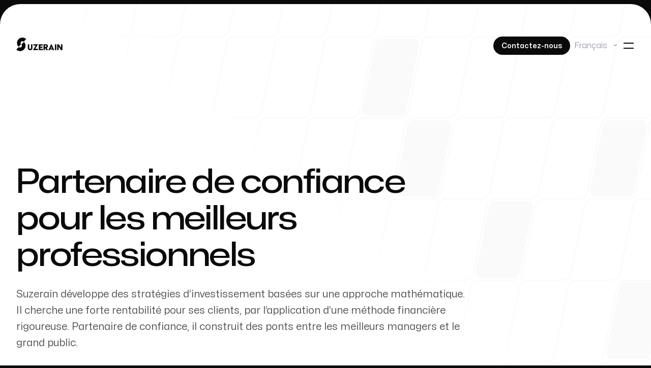

--- FILE ---
content_type: text/html; charset=utf-8
request_url: https://www.suzerain.fund/
body_size: 14178
content:
<!DOCTYPE html><html lang="fr" class="h-full bg-neutral-950 text-base antialiased"><head><meta charSet="utf-8"/><meta name="viewport" content="width=device-width, initial-scale=1"/><link rel="stylesheet" href="/_next/static/css/5bf1f27a6af14eae.css" data-precedence="next"/><link rel="preload" href="/_next/static/chunks/webpack-f0bf3b4c991854f1.js" as="script" fetchPriority="low"/><script src="/_next/static/chunks/567a805a-b6d5f20ca1565a71.js" async=""></script><script src="/_next/static/chunks/694-a3a173ce0a72ae91.js" async=""></script><script src="/_next/static/chunks/main-app-9bcbc9ab4de525e3.js" async=""></script><title>Suzerain</title><link rel="icon" href="/favicon.ico" type="image/x-icon" sizes="256x256"/><link rel="icon" href="/favicon.ico"/><script src="/_next/static/chunks/polyfills-78c92fac7aa8fdd8.js" noModule=""></script></head><body class="flex min-h-full flex-col"><header><div class="absolute left-0 right-0 top-2 z-40 pt-14"><div class="mx-auto max-w-7xl px-6 lg:px-8"><div class="mx-auto max-w-2xl lg:max-w-none"><div class="flex items-center justify-between"><a aria-label="Accueil" href="/"><svg xmlns="http://www.w3.org/2000/svg" viewBox="0 0 590.28 184.46" aria-hidden="true" class="h-8 sm:hidden"><g id="Calque_2" data-name="Calque 2"><path class="fill-neutral-950 group-hover:logo:w-full w-0" d="M25.97 104.97c-23.98-23.99-23.98-63 0-86.99 23.98-23.98 63-23.98 86.98 0L83.99 46.94c-8.01-8.01-21.05-8.01-29.06 0-8.01 8.01-8.01 21.05 0 29.06l-28.96 28.96ZM43.49 154.06c-15.75 0-31.5-6-43.49-17.98l28.96-28.96c8.01 8.01 21.05 8.01 29.06 0 8.01-8.01 8.01-21.05 0-29.06L86.98 49.1c23.98 23.98 23.98 63 0 86.98-11.99 11.99-27.74 17.98-43.49 17.98Z"></path></g></svg><svg xmlns="http://www.w3.org/2000/svg" viewBox="0 0 590.28 184.46" aria-hidden="true" class="transition-all duration-300 hidden h-8 sm:block"><g id="Calque_2" data-name="Calque 2"><path class="fill-neutral-950 group-hover:logo:w-full w-0" d="M25.97 104.97c-23.98-23.99-23.98-63 0-86.99 23.98-23.98 63-23.98 86.98 0L83.99 46.94c-8.01-8.01-21.05-8.01-29.06 0-8.01 8.01-8.01 21.05 0 29.06l-28.96 28.96ZM43.49 154.06c-15.75 0-31.5-6-43.49-17.98l28.96-28.96c8.01 8.01 21.05 8.01 29.06 0 8.01-8.01 8.01-21.05 0-29.06L86.98 49.1c23.98 23.98 23.98 63 0 86.98-11.99 11.99-27.74 17.98-43.49 17.98Z"></path></g><path class="fill-neutral-950 group-hover:logo:w-full w-0" d="M131.74 76.02h16.06v41.36c0 8.8 4.18 11.88 9.79 11.88 6.16 0 10.01-3.08 10.01-11.88V76.02h16.17v43.78c0 15.62-11.66 24.42-26.18 24.42s-25.85-9.24-25.85-24.42V76.02ZM191.35 140.48l30.14-49.61h-26.4V76.02h51.81v1.54l-31.24 49.5h30.14v14.96h-54.45v-1.54ZM256.8 76.02h43.67v14.3h-27.5v11.88h25.41v14.08h-25.41v11.88h28.71v13.86H256.8v-66ZM309.49 76.02h27.61c14.19 0 23.43 8.58 23.43 21.01 0 11.55-5.83 18.04-15.62 20.46l17.82 24.53h-20.24l-16.83-24.64v24.64h-16.17v-66Zm29.15 28.6c3.63 0 6.05-3.74 6.05-7.59s-2.86-7.26-6.49-7.26h-12.54v14.85h12.98ZM397.05 73.82h2.86l32.34 68.2h-17.38l-3.3-6.82H385.5l-3.19 6.82h-17.38l32.12-68.2Zm9.02 49.83-7.59-16.72h-.22l-7.7 16.72h15.51ZM439.29 76.02h16.17v66h-16.17v-66ZM466.02 76.02h17.05l25.63 39.16V76.02h16.06v66h-16.83l-25.74-39.27v39.27h-16.17v-66Z"></path></svg></a><div class="flex items-center gap-x-4 md:gap-x-8"><a class="inline-flex rounded-full px-4 py-1.5 text-sm font-semibold transition bg-neutral-950 text-white hover:bg-neutral-800" href="/contact"><span class="relative top-px">Contactez-nous</span></a><div class="hidden sm:flex"><label class="relative text-gray-400"><p class="sr-only">Changer de langue</p><select class="inline-flex appearance-none bg-transparent py-3 pl-2 pr-6"><option value="en">Anglais</option><option value="fr" selected="">Français</option><option value="es">Espagnol</option></select><span class="pointer-events-none absolute right-2 top-[8px]">⌄</span></label></div><button type="button" aria-expanded="false" aria-controls=":Rlda:" class="group -m-2.5 rounded-full p-2.5 transition hover:bg-neutral-950/10" aria-label="Basculer la navigation"><svg viewBox="0 0 24 24" aria-hidden="true" class="h-6 w-6 fill-neutral-950 group-hover:fill-neutral-700"><path d="M2 6h20v2H2zM2 16h20v2H2z"></path></svg></button></div></div></div></div></div><div id=":Rlda:" class="relative z-50 overflow-hidden bg-neutral-950 pt-2" aria-hidden="true" inert="" style="height:0.5rem"><div class="bg-neutral-800"><div class="bg-neutral-950 pb-16 pt-14"><div class="mx-auto max-w-7xl px-6 lg:px-8"><div class="mx-auto max-w-2xl lg:max-w-none"><div class="flex items-center justify-between"><a aria-label="Accueil" href="/"><svg xmlns="http://www.w3.org/2000/svg" viewBox="0 0 590.28 184.46" aria-hidden="true" class="h-8 sm:hidden"><g id="Calque_2" data-name="Calque 2"><path class="fill-white group-hover:logo:w-full w-0" d="M25.97 104.97c-23.98-23.99-23.98-63 0-86.99 23.98-23.98 63-23.98 86.98 0L83.99 46.94c-8.01-8.01-21.05-8.01-29.06 0-8.01 8.01-8.01 21.05 0 29.06l-28.96 28.96ZM43.49 154.06c-15.75 0-31.5-6-43.49-17.98l28.96-28.96c8.01 8.01 21.05 8.01 29.06 0 8.01-8.01 8.01-21.05 0-29.06L86.98 49.1c23.98 23.98 23.98 63 0 86.98-11.99 11.99-27.74 17.98-43.49 17.98Z"></path></g></svg><svg xmlns="http://www.w3.org/2000/svg" viewBox="0 0 590.28 184.46" aria-hidden="true" class="transition-all duration-300 hidden h-8 sm:block"><g id="Calque_2" data-name="Calque 2"><path class="fill-white group-hover:logo:w-full w-0" d="M25.97 104.97c-23.98-23.99-23.98-63 0-86.99 23.98-23.98 63-23.98 86.98 0L83.99 46.94c-8.01-8.01-21.05-8.01-29.06 0-8.01 8.01-8.01 21.05 0 29.06l-28.96 28.96ZM43.49 154.06c-15.75 0-31.5-6-43.49-17.98l28.96-28.96c8.01 8.01 21.05 8.01 29.06 0 8.01-8.01 8.01-21.05 0-29.06L86.98 49.1c23.98 23.98 23.98 63 0 86.98-11.99 11.99-27.74 17.98-43.49 17.98Z"></path></g><path class="fill-white group-hover:logo:w-full w-0" d="M131.74 76.02h16.06v41.36c0 8.8 4.18 11.88 9.79 11.88 6.16 0 10.01-3.08 10.01-11.88V76.02h16.17v43.78c0 15.62-11.66 24.42-26.18 24.42s-25.85-9.24-25.85-24.42V76.02ZM191.35 140.48l30.14-49.61h-26.4V76.02h51.81v1.54l-31.24 49.5h30.14v14.96h-54.45v-1.54ZM256.8 76.02h43.67v14.3h-27.5v11.88h25.41v14.08h-25.41v11.88h28.71v13.86H256.8v-66ZM309.49 76.02h27.61c14.19 0 23.43 8.58 23.43 21.01 0 11.55-5.83 18.04-15.62 20.46l17.82 24.53h-20.24l-16.83-24.64v24.64h-16.17v-66Zm29.15 28.6c3.63 0 6.05-3.74 6.05-7.59s-2.86-7.26-6.49-7.26h-12.54v14.85h12.98ZM397.05 73.82h2.86l32.34 68.2h-17.38l-3.3-6.82H385.5l-3.19 6.82h-17.38l32.12-68.2Zm9.02 49.83-7.59-16.72h-.22l-7.7 16.72h15.51ZM439.29 76.02h16.17v66h-16.17v-66ZM466.02 76.02h17.05l25.63 39.16V76.02h16.06v66h-16.83l-25.74-39.27v39.27h-16.17v-66Z"></path></svg></a><div class="flex items-center gap-x-4 md:gap-x-8"><a class="inline-flex rounded-full px-4 py-1.5 text-sm font-semibold transition bg-white text-neutral-950 hover:bg-neutral-200" href="/contact"><span class="relative top-px">Contactez-nous</span></a><div class="hidden sm:flex"><label class="relative text-gray-400"><p class="sr-only">Changer de langue</p><select class="inline-flex appearance-none bg-transparent py-3 pl-2 pr-6"><option value="en">Anglais</option><option value="fr" selected="">Français</option><option value="es">Espagnol</option></select><span class="pointer-events-none absolute right-2 top-[8px]">⌄</span></label></div><button type="button" aria-expanded="false" aria-controls=":Rlda:" class="group -m-2.5 rounded-full p-2.5 transition hover:bg-white/10" aria-label="Basculer la navigation"><svg viewBox="0 0 24 24" aria-hidden="true" class="h-6 w-6 fill-white group-hover:fill-neutral-200"><path d="m5.636 4.223 14.142 14.142-1.414 1.414L4.222 5.637z"></path><path d="M4.222 18.363 18.364 4.22l1.414 1.414L5.636 19.777z"></path></svg></button></div></div></div></div></div><nav class="mt-px font-display text-5xl font-medium tracking-tight text-white"><div class="even:mt-px sm:bg-neutral-950"><div class="mx-auto max-w-7xl px-6 lg:px-8"><div class="mx-auto max-w-2xl lg:max-w-none"><div class="grid grid-cols-1 sm:grid-cols-2"><a class="group relative isolate -mx-6 bg-neutral-950 px-6 py-10 even:mt-px sm:mx-0 sm:px-0 sm:py-16 sm:odd:pr-16 sm:even:mt-0 sm:even:border-l sm:even:border-neutral-800 sm:even:pl-16" href="/home">Accueil<span class="absolute inset-y-0 -z-10 w-screen bg-neutral-900 opacity-0 transition group-odd:right-0 group-even:left-0 group-hover:opacity-100"></span></a><a class="group relative isolate -mx-6 bg-neutral-950 px-6 py-10 even:mt-px sm:mx-0 sm:px-0 sm:py-16 sm:odd:pr-16 sm:even:mt-0 sm:even:border-l sm:even:border-neutral-800 sm:even:pl-16" href="/contact">Contact<span class="absolute inset-y-0 -z-10 w-screen bg-neutral-900 opacity-0 transition group-odd:right-0 group-even:left-0 group-hover:opacity-100"></span></a></div></div></div></div><div class="flex w-full sm:hidden "><label class="relative text-gray-400"><p class="sr-only">Changer de langue</p><select class="inline-flex appearance-none bg-transparent py-3 pl-2 pr-6"><option value="en">Anglais</option><option value="fr" selected="">Français</option><option value="es">Espagnol</option></select><span class="pointer-events-none absolute right-2 top-[8px]">⌄</span></label></div></nav></div></div></header><div class="relative flex flex-auto overflow-hidden bg-white pt-14" style="border-top-left-radius:40px;border-top-right-radius:40px"><div class="relative isolate flex w-full flex-col pt-9"><svg aria-hidden="true" class="absolute inset-x-0 -top-14 -z-10 h-[1000px] w-full fill-neutral-50 stroke-neutral-950/5 [mask-image:linear-gradient(to_bottom_left,white_40%,transparent_50%)]"><rect width="100%" height="100%" fill="url(#:R6llda:)" stroke-width="0"></rect><svg x="50%" y="-96" stroke-width="0" class="overflow-visible"><path transform="translate(64 160)" d="M45.119 4.5a11.5 11.5 0 0 0-11.277 9.245l-25.6 128C6.82 148.861 12.262 155.5 19.52 155.5h63.366a11.5 11.5 0 0 0 11.277-9.245l25.6-128c1.423-7.116-4.02-13.755-11.277-13.755H45.119Z"></path><path transform="translate(128 320)" d="M45.119 4.5a11.5 11.5 0 0 0-11.277 9.245l-25.6 128C6.82 148.861 12.262 155.5 19.52 155.5h63.366a11.5 11.5 0 0 0 11.277-9.245l25.6-128c1.423-7.116-4.02-13.755-11.277-13.755H45.119Z"></path><path transform="translate(288 480)" d="M45.119 4.5a11.5 11.5 0 0 0-11.277 9.245l-25.6 128C6.82 148.861 12.262 155.5 19.52 155.5h63.366a11.5 11.5 0 0 0 11.277-9.245l25.6-128c1.423-7.116-4.02-13.755-11.277-13.755H45.119Z"></path><path transform="translate(512 320)" d="M45.119 4.5a11.5 11.5 0 0 0-11.277 9.245l-25.6 128C6.82 148.861 12.262 155.5 19.52 155.5h63.366a11.5 11.5 0 0 0 11.277-9.245l25.6-128c1.423-7.116-4.02-13.755-11.277-13.755H45.119Z"></path><path transform="translate(544 640)" d="M45.119 4.5a11.5 11.5 0 0 0-11.277 9.245l-25.6 128C6.82 148.861 12.262 155.5 19.52 155.5h63.366a11.5 11.5 0 0 0 11.277-9.245l25.6-128c1.423-7.116-4.02-13.755-11.277-13.755H45.119Z"></path><path transform="translate(320 800)" d="M45.119 4.5a11.5 11.5 0 0 0-11.277 9.245l-25.6 128C6.82 148.861 12.262 155.5 19.52 155.5h63.366a11.5 11.5 0 0 0 11.277-9.245l25.6-128c1.423-7.116-4.02-13.755-11.277-13.755H45.119Z"></path></svg><defs><pattern id=":R6llda:" width="96" height="480" x="50%" patternUnits="userSpaceOnUse" patternTransform="translate(0 -96)" fill="none"><path d="M128 0 98.572 147.138A16 16 0 0 1 82.883 160H13.117a16 16 0 0 0-15.69 12.862l-26.855 134.276A16 16 0 0 1-45.117 320H-116M64-160 34.572-12.862A16 16 0 0 1 18.883 0h-69.766a16 16 0 0 0-15.69 12.862l-26.855 134.276A16 16 0 0 1-109.117 160H-180M192 160l-29.428 147.138A15.999 15.999 0 0 1 146.883 320H77.117a16 16 0 0 0-15.69 12.862L34.573 467.138A16 16 0 0 1 18.883 480H-52M-136 480h58.883a16 16 0 0 0 15.69-12.862l26.855-134.276A16 16 0 0 1-18.883 320h69.766a16 16 0 0 0 15.69-12.862l26.855-134.276A16 16 0 0 1 109.117 160H192M-72 640h58.883a16 16 0 0 0 15.69-12.862l26.855-134.276A16 16 0 0 1 45.117 480h69.766a15.999 15.999 0 0 0 15.689-12.862l26.856-134.276A15.999 15.999 0 0 1 173.117 320H256M-200 320h58.883a15.999 15.999 0 0 0 15.689-12.862l26.856-134.276A16 16 0 0 1-82.883 160h69.766a16 16 0 0 0 15.69-12.862L29.427 12.862A16 16 0 0 1 45.117 0H128"></path></pattern></defs></svg><main class="w-full flex-auto"><div class="mx-auto max-w-7xl px-6 lg:px-8 mt-24 sm:mt-32 md:mt-56"><div class="mx-auto max-w-2xl lg:max-w-none"><div class="sm:max-w-md md:max-w-4xl" style="opacity:0;transform:translateY(24px) translateZ(0)"><h1 class="font-display text-5xl font-medium tracking-tight text-neutral-950 [text-wrap:balance] sm:text-7xl">Partenaire de confiance pour les meilleurs professionnels</h1><p class="mt-6 text-xl text-neutral-600">Suzerain développe des stratégies d’investissement basées sur une approche mathématique. Il cherche une forte rentabilité pour ses clients, par l’application d’une méthode financière rigoureuse. Partenaire de confiance, il construit des ponts entre les meilleurs managers et le grand public.</p></div></div></div><div class="mt-24 rounded-4xl bg-neutral-950 py-20 sm:mt-32 sm:py-32 lg:mt-56"><div class="mx-auto max-w-7xl px-6 lg:px-8"><div class="mx-auto max-w-2xl lg:max-w-none"><div class="flex items-center gap-x-8" style="opacity:0;transform:translateY(24px) translateZ(0)"><h2 class="text-center font-display text-sm font-semibold tracking-wider text-white sm:text-left">Nous travaillons avec les meilleurs</h2><div class="h-px flex-auto bg-neutral-800"></div></div><div><ul role="list" class="mt-10 grid grid-cols-2 gap-x-8 gap-y-10 lg:grid-cols-4"><li><div style="opacity:0;transform:translateY(24px) translateZ(0)"><img alt="Phobia" loading="lazy" width="184" height="36" decoding="async" data-nimg="1" style="color:transparent" src="/_next/static/media/logo-light.ada2d552.svg"/></div></li><li><div style="opacity:0;transform:translateY(24px) translateZ(0)"><img alt="Family Fund" loading="lazy" width="184" height="36" decoding="async" data-nimg="1" style="color:transparent" src="/_next/static/media/logo-light.5c8de99c.svg"/></div></li><li><div style="opacity:0;transform:translateY(24px) translateZ(0)"><img alt="Unseal" loading="lazy" width="184" height="36" decoding="async" data-nimg="1" style="color:transparent" src="/_next/static/media/logo-light.f6ce2960.svg"/></div></li><li><div style="opacity:0;transform:translateY(24px) translateZ(0)"><img alt="Mail Smirk" loading="lazy" width="184" height="36" decoding="async" data-nimg="1" style="color:transparent" src="/_next/static/media/logo-light.249606f6.svg"/></div></li><li><div style="opacity:0;transform:translateY(24px) translateZ(0)"><img alt="Home Work" loading="lazy" width="184" height="36" decoding="async" data-nimg="1" style="color:transparent" src="/_next/static/media/logo-light.da1195d8.svg"/></div></li><li><div style="opacity:0;transform:translateY(24px) translateZ(0)"><img alt="Green Life" loading="lazy" width="184" height="36" decoding="async" data-nimg="1" style="color:transparent" src="/_next/static/media/logo-light.1704e6d8.svg"/></div></li><li><div style="opacity:0;transform:translateY(24px) translateZ(0)"><img alt="Bright Path" loading="lazy" width="184" height="36" decoding="async" data-nimg="1" style="color:transparent" src="/_next/static/media/logo-light.456aa9d9.svg"/></div></li><li><div style="opacity:0;transform:translateY(24px) translateZ(0)"><img alt="North Adventures" loading="lazy" width="184" height="36" decoding="async" data-nimg="1" style="color:transparent" src="/_next/static/media/logo-light.e19f9c9b.svg"/></div></li></ul></div></div></div></div><div class="mx-auto max-w-7xl px-6 lg:px-8 mt-24 sm:mt-32 lg:mt-40"><div class="mx-auto max-w-2xl lg:max-w-none"><div class="sm:max-w-xl md:max-w-4xl" style="opacity:0;transform:translateY(24px) translateZ(0)"><h2><span class="block font-display tracking-tight [text-wrap:balance] text-4xl font-medium sm:text-5xl text-neutral-950">Ouvrir les portes des meilleurs</span></h2><div class="mt-6 text-xl text-neutral-600"><p>Experts en fonds d’investissement et partenaire des meilleurs managers, nous ouvrons les portes du grand public aux stratégies autrefois réservées aux plus fortunées.</p></div></div></div></div><div class="mx-auto max-w-7xl px-6 lg:px-8 mt-16"><div class="mx-auto max-w-2xl lg:max-w-none"><span class="mb-6 block font-display text-base font-semibold text-neutral-950">Nos stratégies</span><span class="sr-only"> - </span><div class="grid grid-cols-1 gap-8 lg:grid-cols-3"><div class="flex text-justify" style="opacity:0;transform:translateY(24px) translateZ(0)"><article class="relative flex w-full flex-col rounded-3xl p-6 ring-1 ring-neutral-950/5 transition hover:bg-neutral-50 sm:p-8"> <p class="mt-6 font-display text-2xl font-semibold text-neutral-950">Fonds de fonds</p><p class="mt-4 text-base text-neutral-600">La stratégie fonds de fonds consiste à investir dans un portefeuille de fonds d&#x27;investissement pour diversifier le risque sur différents actifs, marchés et gestionnaires. Cette approche professionnelle permet aux investisseurs de gérer efficacement leur portefeuille tout en minimisant les risques. </p></article></div><div class="flex text-justify" style="opacity:0;transform:translateY(24px) translateZ(0)"><article class="relative flex w-full flex-col rounded-3xl p-6 ring-1 ring-neutral-950/5 transition hover:bg-neutral-50 sm:p-8"> <p class="mt-6 font-display text-2xl font-semibold text-neutral-950">Secondaire</p><p class="mt-4 text-base text-neutral-600">La stratégie secondaire consiste à acheter et à vendre des parts déjà détenues par d&#x27;autres investisseurs. Elle offre l&#x27;avantage d&#x27;entrer dans le cycle d&#x27;investissement du fonds à un stade ultérieur, ce qui permet de prendre des décisions d&#x27;investissement plus éclairées en se basant sur les performances passées et d’obtenir des liquidités plus rapidement. </p></article></div><div class="flex text-justify" style="opacity:0;transform:translateY(24px) translateZ(0)"><article class="relative flex w-full flex-col rounded-3xl p-6 ring-1 ring-neutral-950/5 transition hover:bg-neutral-50 sm:p-8"> <p class="mt-6 font-display text-2xl font-semibold text-neutral-950">GP Stake</p><p class="mt-4 text-base text-neutral-600">La stratégie de GP Stake offre aux investisseurs une occasion unique de participer aux profits d&#x27;une société de gestion de fonds renommée. En investissant dans une part des revenus futurs, les investisseurs sont incités à soutenir la croissance à long terme de la société de gestion. </p></article></div></div></div></div><div class="relative isolate bg-neutral-50 py-16 sm:py-28 md:py-32 mt-24 sm:mt-32 lg:mt-40"><svg aria-hidden="true" class="absolute inset-0 -z-10 h-full w-full fill-neutral-100 stroke-neutral-950/5 [mask-image:linear-gradient(to_bottom_left,white_50%,transparent_60%)]"><rect width="100%" height="100%" fill="url(#:Rpballda:)" stroke-width="0"></rect><svg x="50%" y="-256" stroke-width="0" class="overflow-visible"><path transform="translate(64 160)" d="M45.119 4.5a11.5 11.5 0 0 0-11.277 9.245l-25.6 128C6.82 148.861 12.262 155.5 19.52 155.5h63.366a11.5 11.5 0 0 0 11.277-9.245l25.6-128c1.423-7.116-4.02-13.755-11.277-13.755H45.119Z"></path><path transform="translate(128 320)" d="M45.119 4.5a11.5 11.5 0 0 0-11.277 9.245l-25.6 128C6.82 148.861 12.262 155.5 19.52 155.5h63.366a11.5 11.5 0 0 0 11.277-9.245l25.6-128c1.423-7.116-4.02-13.755-11.277-13.755H45.119Z"></path><path transform="translate(288 480)" d="M45.119 4.5a11.5 11.5 0 0 0-11.277 9.245l-25.6 128C6.82 148.861 12.262 155.5 19.52 155.5h63.366a11.5 11.5 0 0 0 11.277-9.245l25.6-128c1.423-7.116-4.02-13.755-11.277-13.755H45.119Z"></path><path transform="translate(512 320)" d="M45.119 4.5a11.5 11.5 0 0 0-11.277 9.245l-25.6 128C6.82 148.861 12.262 155.5 19.52 155.5h63.366a11.5 11.5 0 0 0 11.277-9.245l25.6-128c1.423-7.116-4.02-13.755-11.277-13.755H45.119Z"></path><path transform="translate(544 640)" d="M45.119 4.5a11.5 11.5 0 0 0-11.277 9.245l-25.6 128C6.82 148.861 12.262 155.5 19.52 155.5h63.366a11.5 11.5 0 0 0 11.277-9.245l25.6-128c1.423-7.116-4.02-13.755-11.277-13.755H45.119Z"></path><path transform="translate(320 800)" d="M45.119 4.5a11.5 11.5 0 0 0-11.277 9.245l-25.6 128C6.82 148.861 12.262 155.5 19.52 155.5h63.366a11.5 11.5 0 0 0 11.277-9.245l25.6-128c1.423-7.116-4.02-13.755-11.277-13.755H45.119Z"></path></svg><defs><pattern id=":Rpballda:" width="96" height="480" x="50%" patternUnits="userSpaceOnUse" patternTransform="translate(0 -256)" fill="none"><path d="M128 0 98.572 147.138A16 16 0 0 1 82.883 160H13.117a16 16 0 0 0-15.69 12.862l-26.855 134.276A16 16 0 0 1-45.117 320H-116M64-160 34.572-12.862A16 16 0 0 1 18.883 0h-69.766a16 16 0 0 0-15.69 12.862l-26.855 134.276A16 16 0 0 1-109.117 160H-180M192 160l-29.428 147.138A15.999 15.999 0 0 1 146.883 320H77.117a16 16 0 0 0-15.69 12.862L34.573 467.138A16 16 0 0 1 18.883 480H-52M-136 480h58.883a16 16 0 0 0 15.69-12.862l26.855-134.276A16 16 0 0 1-18.883 320h69.766a16 16 0 0 0 15.69-12.862l26.855-134.276A16 16 0 0 1 109.117 160H192M-72 640h58.883a16 16 0 0 0 15.69-12.862l26.855-134.276A16 16 0 0 1 45.117 480h69.766a15.999 15.999 0 0 0 15.689-12.862l26.856-134.276A15.999 15.999 0 0 1 173.117 320H256M-200 320h58.883a15.999 15.999 0 0 0 15.689-12.862l26.856-134.276A16 16 0 0 1-82.883 160h69.766a16 16 0 0 0 15.69-12.862L29.427 12.862A16 16 0 0 1 45.117 0H128"></path></pattern></defs></svg><div class="mx-auto max-w-7xl px-6 lg:px-8"><div class="mx-auto max-w-2xl lg:max-w-none"><div style="opacity:0;transform:translateY(24px) translateZ(0)"><figure class="mx-auto max-w-4xl"><blockquote class="relative font-display text-3xl font-medium tracking-tight text-neutral-950 sm:text-4xl"><p class="before:content-[&#x27;“&#x27;] after:content-[&#x27;”&#x27;] sm:before:absolute sm:before:right-full">Suzerain has built a dynamite strategy, crossing datas and trust to provide access the very best.</p></blockquote><figcaption class="mt-10 text-lg font-bold">Garret Grant</figcaption></figure></div></div></div></div><div class="mx-auto max-w-7xl px-6 lg:px-8 mt-24 sm:mt-32 lg:mt-40"><div class="mx-auto max-w-2xl lg:max-w-none"><div class="sm:max-w-xl md:max-w-4xl" style="opacity:0;transform:translateY(24px) translateZ(0)"><h2><span class="block font-display tracking-tight [text-wrap:balance] text-4xl font-medium sm:text-5xl text-neutral-950">Nous identifions les meilleurs managers</span></h2><div class="mt-6 text-xl text-neutral-600"><p>Ces experts façonnent la réussite financière grâce à leur expérience et à leur analyse méticuleuse des marchés. Leur capacité à gérer les risques donne naissance à des portefeuilles stables et performants.</p></div></div></div></div><div class="mx-auto max-w-7xl px-6 lg:px-8 mt-16"><div class="mx-auto max-w-2xl lg:max-w-none"><div class="lg:flex lg:items-center lg:justify-end"><div class="flex justify-center lg:w-1/2 lg:justify-end lg:pr-12"><div class="w-[33.75rem] flex-none lg:w-[45rem]" style="opacity:0;transform:translateY(24px) translateZ(0)"><div class="justify-center lg:justify-end relative flex aspect-[719/680] w-full grayscale"><svg viewBox="0 0 655 680" fill="none" class="h-full"><g clip-path="url(#:S1:-clip)" class="group"><g class="origin-center scale-100 transition duration-500 motion-safe:group-hover:scale-105"><foreignObject width="655" height="680"><img alt="" loading="lazy" width="929" height="1797" decoding="async" data-nimg="1" class="w-full bg-neutral-100 object-cover" style="color:transparent;aspect-ratio:655 / 680" sizes="(min-width: 1024px) 41rem, 31rem" srcSet="/_next/image?url=%2F_next%2Fstatic%2Fmedia%2Fwhiteboard.16cd2f10.jpg&amp;w=16&amp;q=75 16w, /_next/image?url=%2F_next%2Fstatic%2Fmedia%2Fwhiteboard.16cd2f10.jpg&amp;w=32&amp;q=75 32w, /_next/image?url=%2F_next%2Fstatic%2Fmedia%2Fwhiteboard.16cd2f10.jpg&amp;w=48&amp;q=75 48w, /_next/image?url=%2F_next%2Fstatic%2Fmedia%2Fwhiteboard.16cd2f10.jpg&amp;w=64&amp;q=75 64w, /_next/image?url=%2F_next%2Fstatic%2Fmedia%2Fwhiteboard.16cd2f10.jpg&amp;w=96&amp;q=75 96w, /_next/image?url=%2F_next%2Fstatic%2Fmedia%2Fwhiteboard.16cd2f10.jpg&amp;w=128&amp;q=75 128w, /_next/image?url=%2F_next%2Fstatic%2Fmedia%2Fwhiteboard.16cd2f10.jpg&amp;w=256&amp;q=75 256w, /_next/image?url=%2F_next%2Fstatic%2Fmedia%2Fwhiteboard.16cd2f10.jpg&amp;w=384&amp;q=75 384w, /_next/image?url=%2F_next%2Fstatic%2Fmedia%2Fwhiteboard.16cd2f10.jpg&amp;w=640&amp;q=75 640w, /_next/image?url=%2F_next%2Fstatic%2Fmedia%2Fwhiteboard.16cd2f10.jpg&amp;w=750&amp;q=75 750w, /_next/image?url=%2F_next%2Fstatic%2Fmedia%2Fwhiteboard.16cd2f10.jpg&amp;w=828&amp;q=75 828w, /_next/image?url=%2F_next%2Fstatic%2Fmedia%2Fwhiteboard.16cd2f10.jpg&amp;w=1080&amp;q=75 1080w, /_next/image?url=%2F_next%2Fstatic%2Fmedia%2Fwhiteboard.16cd2f10.jpg&amp;w=1200&amp;q=75 1200w, /_next/image?url=%2F_next%2Fstatic%2Fmedia%2Fwhiteboard.16cd2f10.jpg&amp;w=1920&amp;q=75 1920w, /_next/image?url=%2F_next%2Fstatic%2Fmedia%2Fwhiteboard.16cd2f10.jpg&amp;w=2048&amp;q=75 2048w, /_next/image?url=%2F_next%2Fstatic%2Fmedia%2Fwhiteboard.16cd2f10.jpg&amp;w=3840&amp;q=75 3840w" src="/_next/image?url=%2F_next%2Fstatic%2Fmedia%2Fwhiteboard.16cd2f10.jpg&amp;w=3840&amp;q=75"/></foreignObject></g><use href="#:S1:-shape" stroke-width="2" class="stroke-neutral-950/10"></use></g><defs><clipPath id=":S1:-clip"><path id=":S1:-shape" d="M537.827 9.245A11.5 11.5 0 0 1 549.104 0h63.366c7.257 0 12.7 6.64 11.277 13.755l-25.6 128A11.5 11.5 0 0 1 586.87 151h-28.275a15.999 15.999 0 0 0-15.689 12.862l-59.4 297c-1.98 9.901 5.592 19.138 15.689 19.138h17.275l.127.001c.85.009 1.701.074 2.549.009 11.329-.874 21.411-7.529 24.88-25.981.002-.012.016-.016.023-.007.008.009.022.005.024-.006l24.754-123.771A11.5 11.5 0 0 1 580.104 321h63.366c7.257 0 12.7 6.639 11.277 13.755l-25.6 128A11.5 11.5 0 0 1 617.87 472H559c-22.866 0-28.984 7.98-31.989 25.931-.004.026-.037.035-.052.014-.015-.02-.048-.013-.053.012l-24.759 123.798A11.5 11.5 0 0 1 490.87 631h-29.132a14.953 14.953 0 0 0-14.664 12.021c-4.3 21.502-23.18 36.979-45.107 36.979H83.502c-29.028 0-50.8-26.557-45.107-55.021l102.4-512C145.096 91.477 163.975 76 185.902 76h318.465c10.136 0 21.179-5.35 23.167-15.288l10.293-51.467Zm-512 160A11.5 11.5 0 0 1 37.104 160h63.366c7.257 0 12.7 6.639 11.277 13.755l-25.6 128A11.5 11.5 0 0 1 74.87 311H11.504c-7.257 0-12.7-6.639-11.277-13.755l25.6-128Z" fill-rule="evenodd" clip-rule="evenodd"></path></clipPath></defs></svg></div></div></div><div><ul role="list" class="text-base text-neutral-600 mt-16 lg:mt-0 lg:w-1/2 lg:min-w-[33rem] lg:pl-4"><li class="group mt-10 first:mt-0"><div style="opacity:0;transform:translateY(24px) translateZ(0)"><div class="pt-10 group-first:pt-0 group-first:before:hidden group-first:after:hidden relative before:absolute after:absolute before:bg-neutral-950 after:bg-neutral-950/10 before:left-0 before:top-0 before:h-px before:w-6 after:left-8 after:right-0 after:top-0 after:h-px"><strong class="font-semibold text-neutral-950">Professionnalisme. </strong>Les gestionnaires de fonds d&#x27;investissement sont les experts qui façonnent la réussite financière. Leur expérience, leur analyse pointue des marchés et leur capacité à gérer les risques créent des portefeuilles performants et stables pour les investisseurs. Leur engagement envers l&#x27;excellence dans la gestion des actifs offre la tranquillité d&#x27;esprit aux clients soucieux de leurs finances. </div></div></li><li class="group mt-10 first:mt-0"><div style="opacity:0;transform:translateY(24px) translateZ(0)"><div class="pt-10 group-first:pt-0 group-first:before:hidden group-first:after:hidden relative before:absolute after:absolute before:bg-neutral-950 after:bg-neutral-950/10 before:left-0 before:top-0 before:h-px before:w-6 after:left-8 after:right-0 after:top-0 after:h-px"><strong class="font-semibold text-neutral-950">Confiance. </strong> La confiance est la pierre angulaire de la relation entre les gestionnaires de fonds d&#x27;investissement et leurs clients. Ils méritent cette confiance en faisant preuve d&#x27;une transparence inébranlable et en mettant en œuvre une expertise solide dans la gestion des actifs. </div></div></li><li class="group mt-10 first:mt-0"><div style="opacity:0;transform:translateY(24px) translateZ(0)"><div class="pt-10 group-first:pt-0 group-first:before:hidden group-first:after:hidden relative before:absolute after:absolute before:bg-neutral-950 after:bg-neutral-950/10 before:left-0 before:top-0 before:h-px before:w-6 after:left-8 after:right-0 after:top-0 after:h-px"><strong class="font-semibold text-neutral-950">Accompagnement. </strong>Nous minimisons nos risques en suivant de près chacune de nos lignes. L&#x27;accompagnement d&#x27;un fonds de fonds est essentiel pour les gestionnaires de fonds d&#x27;investissement. Il offre des conseils précieux, une expertise solide et un soutien pour maximiser les performances et gérer les risques efficacement, contribuant ainsi au succès financier.</div></div></li></ul></div></div></div></div><div class="mx-auto max-w-7xl px-6 lg:px-8 mt-24 sm:mt-32 lg:mt-40"><div class="mx-auto max-w-2xl lg:max-w-none"><div class="-mx-6 rounded-4xl bg-neutral-950 px-6 py-20 sm:mx-0 sm:py-32 md:px-12" style="opacity:0;transform:translateY(24px) translateZ(0)"><div class="mx-auto max-w-4xl "><div class="flex flex-col items-center justify-between  sm:flex-row"><h2 class="font-display text-center text-2xl font-medium text-white [text-wrap:balance] sm:text-4xl">Parlez-nous de votre projet</h2><div class=""><a class="inline-flex rounded-full px-4 py-1.5 text-sm font-semibold transition bg-white text-neutral-950 hover:bg-neutral-200" href="/contact"><span class="relative top-px">Contactez-nous</span></a></div></div></div></div></div></div></main><footer class="mx-auto max-w-7xl px-6 lg:px-8 mt-24 w-full sm:mt-32 lg:mt-40"><div class="mx-auto max-w-2xl lg:max-w-none"><div style="opacity:0;transform:translateY(24px) translateZ(0)"><div class="grid grid-cols-1 gap-x-8 gap-y-16 lg:grid-cols-2"><nav><ul role="list" class="grid grid-cols-2 gap-8 sm:grid-cols-3"></ul></nav></div><div class="mb-20 mt-24 flex flex-wrap items-end justify-between gap-x-6 gap-y-4 border-t border-neutral-950/10 pt-12"><a aria-label="Home" href="/"><svg xmlns="http://www.w3.org/2000/svg" viewBox="0 0 590.28 184.46" aria-hidden="true" class="transition-all duration-300 logo group hover:fill-current h-8"><g id="Calque_2" data-name="Calque 2"><path class="fill-neutral-950 group-hover:logo:w-full w-0" d="M25.97 104.97c-23.98-23.99-23.98-63 0-86.99 23.98-23.98 63-23.98 86.98 0L83.99 46.94c-8.01-8.01-21.05-8.01-29.06 0-8.01 8.01-8.01 21.05 0 29.06l-28.96 28.96ZM43.49 154.06c-15.75 0-31.5-6-43.49-17.98l28.96-28.96c8.01 8.01 21.05 8.01 29.06 0 8.01-8.01 8.01-21.05 0-29.06L86.98 49.1c23.98 23.98 23.98 63 0 86.98-11.99 11.99-27.74 17.98-43.49 17.98Z"></path></g><path class="fill-neutral-950 group-hover:logo:w-full w-0" d="M131.74 76.02h16.06v41.36c0 8.8 4.18 11.88 9.79 11.88 6.16 0 10.01-3.08 10.01-11.88V76.02h16.17v43.78c0 15.62-11.66 24.42-26.18 24.42s-25.85-9.24-25.85-24.42V76.02ZM191.35 140.48l30.14-49.61h-26.4V76.02h51.81v1.54l-31.24 49.5h30.14v14.96h-54.45v-1.54ZM256.8 76.02h43.67v14.3h-27.5v11.88h25.41v14.08h-25.41v11.88h28.71v13.86H256.8v-66ZM309.49 76.02h27.61c14.19 0 23.43 8.58 23.43 21.01 0 11.55-5.83 18.04-15.62 20.46l17.82 24.53h-20.24l-16.83-24.64v24.64h-16.17v-66Zm29.15 28.6c3.63 0 6.05-3.74 6.05-7.59s-2.86-7.26-6.49-7.26h-12.54v14.85h12.98ZM397.05 73.82h2.86l32.34 68.2h-17.38l-3.3-6.82H385.5l-3.19 6.82h-17.38l32.12-68.2Zm9.02 49.83-7.59-16.72h-.22l-7.7 16.72h15.51ZM439.29 76.02h16.17v66h-16.17v-66ZM466.02 76.02h17.05l25.63 39.16V76.02h16.06v66h-16.83l-25.74-39.27v39.27h-16.17v-66Z"></path></svg></a><p class="text-sm text-neutral-700">© Suzerain Inc. <!-- -->2026</p></div></div></div></footer></div></div><script src="/_next/static/chunks/webpack-f0bf3b4c991854f1.js" async=""></script><script>(self.__next_f=self.__next_f||[]).push([0])</script><script>self.__next_f.push([1,"0:\"$L1\"\n"])</script><script>self.__next_f.push([1,"2:HL[\"/_next/static/css/5bf1f27a6af14eae.css\",{\"as\":\"style\"}]\n"])</script><script>self.__next_f.push([1,"3:I{\"id\":7802,\"chunks\":[\"272:static/chunks/webpack-f0bf3b4c991854f1.js\",\"828:static/chunks/567a805a-b6d5f20ca1565a71.js\",\"694:static/chunks/694-a3a173ce0a72ae91.js\"],\"name\":\"default\",\"async\":false}\n5:I{\"id\":1827,\"chunks\":[\"272:static/chunks/webpack-f0bf3b4c991854f1.js\",\"828:static/chunks/567a805a-b6d5f20ca1565a71.js\",\"694:static/chunks/694-a3a173ce0a72ae91.js\"],\"name\":\"\",\"async\":false}\n6:I{\"id\":3418,\"chunks\":[\"272:static/chunks/webpack-f0bf3b4c991854f1.js\",\"828:static/chunks/567a805a-b6d5f20ca1565a71.js\",\"6"])</script><script>self.__next_f.push([1,"94:static/chunks/694-a3a173ce0a72ae91.js\"],\"name\":\"default\",\"async\":false}\n7:I{\"id\":4160,\"chunks\":[\"272:static/chunks/webpack-f0bf3b4c991854f1.js\",\"828:static/chunks/567a805a-b6d5f20ca1565a71.js\",\"694:static/chunks/694-a3a173ce0a72ae91.js\"],\"name\":\"default\",\"async\":false}\n"])</script><script>self.__next_f.push([1,"1:[[],[\"$\",\"$L3\",null,{\"buildId\":\"d8mi8lkRomFSVvmnW0Nvn\",\"assetPrefix\":\"\",\"initialCanonicalUrl\":\"/\",\"initialTree\":[\"\",{\"children\":[[\"lang\",\"fr\",\"d\"],{\"children\":[\"__PAGE__\",{}]},\"$undefined\",\"$undefined\",true]}],\"initialHead\":\"$L4\",\"globalErrorComponent\":\"$5\",\"children\":[\"$\",\"$L6\",null,{\"parallelRouterKey\":\"children\",\"segmentPath\":[\"children\"],\"error\":\"$undefined\",\"errorStyles\":\"$undefined\",\"loading\":\"$undefined\",\"loadingStyles\":\"$undefined\",\"hasLoading\":false,\"template\":[\"$\",\"$L7\",null,{}],\"templateStyles\":\"$undefined\",\"notFound\":\"$undefined\",\"notFoundStyles\":\"$undefined\",\"childProp\":{\"current\":[null,\"$L8\",null],\"segment\":[\"lang\",\"fr\",\"d\"]},\"styles\":[[\"$\",\"link\",\"0\",{\"rel\":\"stylesheet\",\"href\":\"/_next/static/css/5bf1f27a6af14eae.css\",\"precedence\":\"next\"}]]}]}]]\n"])</script><script>self.__next_f.push([1,"9:I{\"id\":1976,\"chunks\":[\"176:static/chunks/176-483c93ab02dde8a8.js\",\"97:static/chunks/app/[lang]/not-found-e73a7c9f0adacd3b.js\"],\"name\":\"\",\"async\":false}\na:I{\"id\":4434,\"chunks\":[\"176:static/chunks/176-483c93ab02dde8a8.js\",\"879:static/chunks/879-5009922f8eabb4e0.js\",\"84:static/chunks/app/[lang]/layout-8983c7719da2ef73.js\"],\"name\":\"RootLayout\",\"async\":false}\n"])</script><script>self.__next_f.push([1,"8:[\"$\",\"html\",null,{\"lang\":\"fr\",\"className\":\"h-full bg-neutral-950 text-base antialiased\",\"children\":[[\"$\",\"head\",null,{\"children\":[\"$\",\"link\",null,{\"rel\":\"icon\",\"href\":\"/favicon.ico\"}]}],[\"$\",\"body\",null,{\"className\":\"flex min-h-full flex-col\",\"children\":[\"$\",\"$L9\",null,{\"locale\":\"fr\",\"messages\":{\"clients\":{\"title\":\"Nous travaillons avec les meilleurs\",\"title_2\":\"Vous êtes en bonne compagnie\"},\"LocaleSwitcher\":{\"label\":\"Changer de langue\",\"locale\":\"{locale, select, fr {Français} en {Anglais} es {Espagnol} other {Inconnu}}\"},\"email\":{\"success\":\"Nous avons bien reçu votre message !\",\"error\":\"Une erreur s'est produite lors de l'envoi de l'e-mail.\"},\"case_studies\":{\"title_2\":\"Études de cas\",\"read_case_study\":\"Lire l'étude de cas\",\"section_title\":\"Ouvrir les portes des meilleurs\",\"section_subtitle\":\"Experts en fonds d’investissement et partenaire des meilleurs managers, nous ouvrons les portes du grand public aux stratégies autrefois réservées aux plus fortunées.\"},\"strategy\":{\"title_1\":\"Fonds de fonds\",\"description_1\":\"La stratégie fonds de fonds consiste à investir dans un portefeuille de fonds d'investissement pour diversifier le risque sur différents actifs, marchés et gestionnaires. Cette approche professionnelle permet aux investisseurs de gérer efficacement leur portefeuille tout en minimisant les risques. \",\"title_2\":\"Secondaire\",\"description_2\":\"La stratégie secondaire consiste à acheter et à vendre des parts déjà détenues par d'autres investisseurs. Elle offre l'avantage d'entrer dans le cycle d'investissement du fonds à un stade ultérieur, ce qui permet de prendre des décisions d'investissement plus éclairées en se basant sur les performances passées et d’obtenir des liquidités plus rapidement. \",\"title_3\":\"GP Stake\",\"description_3\":\"La stratégie de GP Stake offre aux investisseurs une occasion unique de participer aux profits d'une société de gestion de fonds renommée. En investissant dans une part des revenus futurs, les investisseurs sont incités à soutenir la croissance à long terme de la société de gestion. \"},\"services\":{\"section_intro_eyebrow\":\"Nos stratégies\",\"section_intro_title\":\"Nous identifions les meilleurs managers\",\"section_intro_text\":\"Ces experts façonnent la réussite financière grâce à leur expérience et à leur analyse méticuleuse des marchés. Leur capacité à gérer les risques donne naissance à des portefeuilles stables et performants.\",\"web_development_title\":\"Professionnalisme\",\"web_development_text\":\"Les gestionnaires de fonds d'investissement sont les experts qui façonnent la réussite financière. Leur expérience, leur analyse pointue des marchés et leur capacité à gérer les risques créent des portefeuilles performants et stables pour les investisseurs. Leur engagement envers l'excellence dans la gestion des actifs offre la tranquillité d'esprit aux clients soucieux de leurs finances. \",\"application_development_title\":\"Confiance\",\"application_development_text\":\" La confiance est la pierre angulaire de la relation entre les gestionnaires de fonds d'investissement et leurs clients. Ils méritent cette confiance en faisant preuve d'une transparence inébranlable et en mettant en œuvre une expertise solide dans la gestion des actifs. \",\"e_commerce_title\":\"Accompagnement\",\"e_commerce_text\":\"Nous minimisons nos risques en suivant de près chacune de nos lignes. L'accompagnement d'un fonds de fonds est essentiel pour les gestionnaires de fonds d'investissement. Il offre des conseils précieux, une expertise solide et un soutien pour maximiser les performances et gérer les risques efficacement, contribuant ainsi au succès financier.\",\"custom_content_management_title\":\"Gestion de Contenu Personnalisée\",\"custom_content_management_text\":\"Chez Studio, nous comprenons l'importance d'avoir un CMS robuste et personnalisé. C'est pourquoi nous exécutons tous nos projets clients à partir d'une seule et énorme instance de Joomla.\"},\"home\":{\"intro_title\":\"Partenaire de confiance pour les meilleurs professionnels\",\"intro_text\":\"Suzerain développe des stratégies d’investissement basées sur une approche mathématique. Il cherche une forte rentabilité pour ses clients, par l’application d’une méthode financière rigoureuse. Partenaire de confiance, il construit des ponts entre les meilleurs managers et le grand public.\",\"testimonial_text\":\"Suzerain has built a dynamite strategy, crossing datas and trust to provide access the very best.\"},\"notfound\":{\"title\":\"Page non trouvée\",\"subtitle\":\"Désolé, nous n'avons pas pu trouver la page que vous recherchez.\",\"message\":\"Aller à la page d'accueil\",\"go_home\":\"Aller à la page d'accueil\"},\"work\":{\"eyebrow\":\"Notre travail\",\"title\":\"Solutions éprouvées pour des problèmes réels.\",\"intro_text\":\"Nous croyons en l'efficacité et en maximisant nos ressources pour offrir la meilleure valeur à nos clients. La principale façon dont nous le faisons est en réutilisant les mêmes cinq projets que nous développons depuis la dernière décennie.\",\"testimonial_text\":\"Nous avons approché Studio parce que nous avons adoré leur travail précédent. Ils ont livré quelque chose de remarquablement similaire en un temps record.\"},\"process\":{\"eyebrow\":\"Notre processus\",\"title\":\"Comment nous travaillons\",\"intro_text\":\"Nous croyons en l'efficacité et en maximisant nos ressources pour offrir la meilleure valeur à nos clients. La principale façon dont nous le faisons est en réutilisant les mêmes cinq projets que nous développons depuis la dernière décennie.\"},\"values\":{\"eyebrow\":\"Nos valeurs\",\"title\":\"Équilibrer la fiabilité et l'innovation\",\"intro_text\":\"Nous nous efforçons de rester à la pointe des tendances et des technologies émergentes, tout en les ignorant complètement et en bifurquant ce vieux projet Rails dans lequel nous nous sentons à l'aise. Nous défendons nos valeurs fondamentales pour justifier cette décision.\",\"meticulous\":\"La première étape de tout partenariat consiste à demander à notre concepteur de placer votre logo dans notre modèle. La deuxième étape consiste à lui faire choisir les couleurs.\",\"efficient\":\"Nous sommes fiers de ne jamais manquer un délai, ce qui est facile car la majeure partie du travail a été réalisée il y a des années.\",\"adaptable\":\"Chaque entreprise a des besoins uniques, et notre plus grand défi est d'adapter ces besoins à quelque chose que nous avons déjà construit.\",\"honest\":\"Nous sommes transparents dans tous nos processus, en misant sur le simple fait que nos clients ne lisent jamais vraiment rien.\",\"loyal\":\"Nous entretenons des relations à long terme avec nos clients qui vont au-delà de la simple livraison d'un produit, ce qui nous permet de leur envoyer des factures pendant des décennies.\",\"innovative\":\"Le paysage technologique évolue constamment, et nous aussi. Nous sommes constamment à la recherche de nouveaux projets open source à cloner.\",\"meticulous_title\":\"Méticuleux\",\"efficient_title\":\"Efficace\",\"adaptable_title\":\"Adaptable\",\"honest_title\":\"Honnête\",\"loyal_title\":\"Loyal\",\"innovative_title\":\"Innovant\"},\"deliver\":{\"section_title\":\"Livrer\",\"paragraph_1\":\"À peu près à mi-chemin de la phase de Construction, nous repoussons chaque projet de 6 semaines en raison d'un changement dans les\",\"requirements\":\"exigences\",\"paragraph_2\":\"Malgré l'utilisation en grande partie de composants pré-construits, la plupart de la\",\"progress\":\"progression\",\"paragraph_3\":\"Nous nous assurons que les principales pages du site sont\",\"fully_functional\":\"complètement fonctionnelles\",\"maintenance\":\"maintenance.\",\"included_in_phase\":\"Inclus dans cette phase\",\"testing\":\"Tests\",\"testing_description\":\"Nos projets ont toujours une couverture de test de 100 %, ce qui serait impressionnant si nos tests n'étaient pas aussi poreux qu'une passoire.\",\"infrastructure\":\"Infrastructure\",\"infrastructure_description\":\"Pour garantir la fiabilité, nous n'utilisons que les meilleures gouttes de Digital Ocean que 4 $ par mois peuvent acheter.\",\"support\":\"Support\",\"support_description\":\"Étant donné que nous détenons les clés API de chaque service critique utilisé par votre entreprise, vous pouvez vous attendre à un support à vie et à des factures de notre part.\"},\"build\":{\"section_title\":\"Construire\",\"first_paragraph\":\"À partir de la phase de découverte, nous élaborons une feuille de route complète pour chaque produit et commençons à travailler vers la livraison. La feuille de route est un enchevêtrement complexe de bêtises techniques conçu pour prolonger le projet le plus longtemps possible.\",\"second_paragraph\":\"Chaque client se voit attribuer un gestionnaire de compte clé pour maintenir des lignes de communication ouvertes et obscurcir la progression réelle du projet. Ils agissent comme un tampon entre les plaintes constantes du client et l'équipe de développement, qui travaille dur pour rechercher des projets open source à réutiliser.\",\"third_paragraph\":\"Nos gestionnaires de compte sont formés pour ne répondre qu'aux e-mails des clients après 21h, plusieurs jours après l'e-mail initial. Cela renforce l'impression générale que nous sommes très occupés et dissuade les clients de demander des modifications.\",\"blockquote_author\":\"Debra Fiscal\",\"blockquote_content\":\"Studio était tellement régulier dans ses mises à jour de progrès que nous avons presque commencé à penser qu'elles étaient automatisées !\"},\"discover\":{\"section_title\":\"Découvrir\",\"first_paragraph_part_1\":\"Nous travaillons en étroite collaboration avec nos clients pour comprendre leurs\",\"first_paragraph_part_2\":\"besoins\",\"second_paragraph_part_1\":\"Notre équipe d'enquêteurs privés suit les directeurs de l'entreprise pendant plusieurs semaines, tandis que nos gestionnaires de compte se concentrent sur l'examen de leurs poubelles. Nos experts en sécurité seniors effectuent ensuite des piratages d'ingénierie sociale pour accéder à leurs\",\"second_paragraph_part_2\":\"comptes commerciaux\",\"second_paragraph_part_3\":\"et transmettent ces informations à notre équipe de comptabilité forensique.\",\"third_paragraph\":\"Une fois l'audit complet terminé, nous rendons compte avec une\",\"included_phase_title\":\"Inclus dans cette phase\",\"included_phase_item_1\":\"Questionnaires approfondis\",\"included_phase_item_2\":\"Études de faisabilité\",\"included_phase_item_3\":\"Échantillons de sang\",\"included_phase_item_4\":\"Enquêtes auprès des employés\",\"included_phase_item_5\":\"Preuves de concept\",\"included_phase_item_6\":\"Audit forensique\"},\"contact_form\":{\"section_title\":\"Demandes de travail\",\"label_name\":\"Nom\",\"label_email\":\"E-mail\",\"label_company\":\"Société\",\"label_phone\":\"Téléphone\",\"label_message\":\"Message\",\"legend_budget\":\"Budget\",\"radio_option_5\":\"500 € - 5000 €\",\"radio_option_0\":\"5000 € - 25,000 €\",\"radio_option_1\":\"25 000 € - 50 000 €\",\"radio_option_2\":\"50 000 € - 100 000 €\",\"radio_option_3\":\"100 000 € - 150 000 €\",\"radio_option_4\":\"Plus de 150 000 €\",\"submit_button_text\":\"Travaillons ensemble\"},\"contact_details\":{\"offices_title\":\"Nos bureaux\",\"offices_description\":\"Préférez-vous faire les choses en personne ? Nous ne le faisons pas, mais nous devons lister nos adresses ici pour des raisons légales.\",\"email_us_title\":\"Envoyez-nous un e-mail\",\"press_email_label\":\"Presse\",\"press_email_address\":\"presse@studioagency.com\",\"careers_email_label\":\"Carrières\",\"careers_email_address\":\"carrières@studioagency.com\",\"follow_us_title\":\"Suivez-nous\"},\"contact\":{\"intro_eyebrow\":\"Contactez-nous\",\"intro_title\":\"Travaillons ensemble\",\"intro_description\":\"Nous avons hâte de vous entendre.\"},\"blog\":{\"intro_eyebrow\":\"Blog\",\"intro_title\":\"Les derniers articles et actualités\",\"intro_description\":\"Restez à jour avec les dernières actualités de l'industrie, tandis que nos équipes marketing trouvent de nouvelles façons de réutiliser de vieux articles sur les astuces CSS.\",\"published\":\"Publié\",\"author\":\"Auteur\",\"read_more\":\"Lire la suite\"},\"navigation\":{\"work\":\"Notre Travail\",\"about\":\"À Propos de Nous\",\"process\":\"Notre Processus\",\"blog\":\"Blog\"},\"header\":{\"home\":\"Accueil\",\"contact_us\":\"Contactez-nous\",\"toggle_navigation\":\"Basculer la navigation\",\"our_offices\":\"Nos bureaux\",\"follow_us\":\"Suivez-nous\"},\"culture\":{\"intro_eyebrow\":\"Notre culture\",\"intro_title\":\"Équilibrez votre passion avec votre passion pour la vie.\",\"intro_description\":\"Nous sommes un groupe de personnes partageant les mêmes valeurs fondamentales.\",\"loyalty_title\":\"Loyauté\",\"loyalty_content\":\"Notre équipe est avec nous depuis le début car il leur est interdit d'avoir des profils LinkedIn.\",\"trust_title\":\"Confiance\",\"trust_content\":\"Nous ne nous soucions pas du moment où notre équipe travaille, tant qu'elle travaille chaque seconde de son temps éveillé.\",\"compassion_title\":\"Compassion\",\"compassion_content\":\"On ne sait jamais ce que traverse quelqu'un à la maison, et nous nous assurons de ne jamais le découvrir.\"},\"newsletter_form\":{\"section_title\":\"Inscrivez-vous à notre newsletter\",\"description\":\"Abonnez-vous pour recevoir les dernières nouvelles en matière de design, des articles, des ressources et de l'inspiration.\",\"placeholder\":\"Adresse e-mail\",\"submit_aria_label\":\"Envoyer\"},\"contact_section\":{\"section_title\":\"Parlez-nous de votre projet\",\"button_text\":\"Contactez-nous\",\"offices_title\":\"Nos bureaux\"},\"menu\":{\"work\":\"Notre Travail\",\"home\":\"Accueil\",\"connect\":\"Connecter\",\"company\":\"Entreprise\",\"about\":\"À propos\",\"process\":\"Processus\",\"blog\":\"Blog\",\"contact\":\"Contact\",\"see_all\":\"Tout voir\",\"twitter\":\"Twitter\",\"facebook\":\"Facebook\",\"instagram\":\"Instagram\",\"linkedin\":\"LinkedIn\",\"youtube\":\"Youtube\",\"pinterest\":\"Pinterest\"}},\"children\":[\"$\",\"$La\",null,{\"children\":[\"$\",\"$L6\",null,{\"parallelRouterKey\":\"children\",\"segmentPath\":[\"children\",[\"lang\",\"fr\",\"d\"],\"children\"],\"error\":\"$undefined\",\"errorStyles\":\"$undefined\",\"loading\":\"$undefined\",\"loadingStyles\":\"$undefined\",\"hasLoading\":false,\"template\":[\"$\",\"$L7\",null,{}],\"templateStyles\":\"$undefined\",\"notFound\":\"$Lb\",\"notFoundStyles\":[],\"childProp\":{\"current\":[\"$Lc\",\"$Ld\",null],\"segment\":\"__PAGE__\"},\"styles\":[]}]}]}]}]]}]\n"])</script><script>self.__next_f.push([1,"4:[[\"$\",\"meta\",\"0\",{\"charSet\":\"utf-8\"}],[\"$\",\"title\",\"1\",{\"children\":\"Suzerain\"}],[\"$\",\"meta\",\"2\",{\"name\":\"viewport\",\"content\":\"width=device-width, initial-scale=1\"}],[\"$\",\"link\",\"3\",{\"rel\":\"icon\",\"href\":\"/favicon.ico\",\"type\":\"image/x-icon\",\"sizes\":\"256x256\"}]]\n"])</script><script>self.__next_f.push([1,"f:I{\"id\":7222,\"chunks\":[\"176:static/chunks/176-483c93ab02dde8a8.js\",\"97:static/chunks/app/[lang]/not-found-e73a7c9f0adacd3b.js\"],\"name\":\"FadeIn\",\"async\":false}\n10:I{\"id\":2229,\"chunks\":[\"176:static/chunks/176-483c93ab02dde8a8.js\",\"97:static/chunks/app/[lang]/not-found-e73a7c9f0adacd3b.js\"],\"name\":\"\",\"async\":false}\nd:\"$Le\"\n"])</script><script>self.__next_f.push([1,"b:[\"$\",\"div\",null,{\"className\":\"mx-auto max-w-7xl px-6 lg:px-8 flex h-full items-center pt-24 sm:pt-32 lg:pt-40\",\"children\":[\"$\",\"div\",null,{\"className\":\"mx-auto max-w-2xl lg:max-w-none\",\"children\":[\"$\",\"$Lf\",null,{\"className\":\"flex max-w-xl flex-col items-center text-center\",\"children\":[[\"$\",\"p\",null,{\"className\":\"font-display text-4xl font-semibold text-neutral-950 sm:text-5xl\",\"children\":\"404\"}],[\"$\",\"h1\",null,{\"className\":\"mt-4 font-display text-2xl font-semibold text-neutral-950\",\"children\":\"Page non trouvée\"}],[\"$\",\"p\",null,{\"className\":\"mt-2 text-sm text-neutral-600\",\"children\":\"Désolé, nous n'avons pas pu trouver la page que vous recherchez.\"}],[\"$\",\"$L10\",null,{\"href\":\"/\",\"className\":\"mt-4 text-sm font-semibold text-neutral-950 transition hover:text-neutral-700\",\"children\":\"Aller à la page d'accueil\"}]]}]}]}]\n"])</script><script>self.__next_f.push([1,"c:null\n"])</script><script>self.__next_f.push([1,"13:I{\"id\":9142,\"chunks\":[\"176:static/chunks/176-483c93ab02dde8a8.js\",\"347:static/chunks/347-9d9ae2515355e7b4.js\",\"495:static/chunks/app/[lang]/page-2f210322ef559ff5.js\"],\"name\":\"GridPattern\",\"async\":false}\n"])</script><script>self.__next_f.push([1,"e:[[\"$\",\"div\",null,{\"className\":\"mx-auto max-w-7xl px-6 lg:px-8 mt-24 sm:mt-32 md:mt-56\",\"children\":[\"$\",\"div\",null,{\"className\":\"mx-auto max-w-2xl lg:max-w-none\",\"children\":[\"$\",\"$Lf\",null,{\"className\":\"sm:max-w-md md:max-w-4xl\",\"children\":[[\"$\",\"h1\",null,{\"className\":\"font-display text-5xl font-medium tracking-tight text-neutral-950 [text-wrap:balance] sm:text-7xl\",\"children\":\"Partenaire de confiance pour les meilleurs professionnels\"}],[\"$\",\"p\",null,{\"className\":\"mt-6 text-xl text-neutral-600\",\"children\":\"Suzerain développe des stratégies d’investissement basées sur une approche mathématique. Il cherche une forte rentabilité pour ses clients, par l’application d’une méthode financière rigoureuse. Partenaire de confiance, il construit des ponts entre les meilleurs managers et le grand public.\"}]]}]}]}],\"$L11\",\"$L12\",[\"$\",\"div\",null,{\"className\":\"relative isolate bg-neutral-50 py-16 sm:py-28 md:py-32 mt-24 sm:mt-32 lg:mt-40\",\"children\":[[\"$\",\"$L13\",null,{\"className\":\"absolute inset-0 -z-10 h-full w-full fill-neutral-100 stroke-neutral-950/5 [mask-image:linear-gradient(to_bottom_left,white_50%,transparent_60%)]\",\"yOffset\":-256}],[\"$\",\"div\",null,{\"className\":\"mx-auto max-w-7xl px-6 lg:px-8\",\"children\":[\"$\",\"div\",null,{\"className\":\"mx-auto max-w-2xl lg:max-w-none\",\"children\":[\"$\",\"$Lf\",null,{\"children\":[\"$\",\"figure\",null,{\"className\":\"mx-auto max-w-4xl\",\"children\":[[\"$\",\"blockquote\",null,{\"className\":\"relative font-display text-3xl font-medium tracking-tight text-neutral-950 sm:text-4xl\",\"children\":[\"$\",\"p\",null,{\"className\":\"before:content-['“'] after:content-['”'] sm:before:absolute sm:before:right-full\",\"children\":\"Suzerain has built a dynamite strategy, crossing datas and trust to provide access the very best.\"}]}],[\"$\",\"figcaption\",null,{\"className\":\"mt-10 text-lg font-bold\",\"children\":[\"Garret Grant\",\"$undefined\"]}]]}]}]}]}]]}],\"$L14\",\"$L15\"]\n"])</script><script>self.__next_f.push([1,"16:I{\"id\":7222,\"chunks\":[\"176:static/chunks/176-483c93ab02dde8a8.js\",\"97:static/chunks/app/[lang]/not-found-e73a7c9f0adacd3b.js\"],\"name\":\"FadeInStagger\",\"async\":false}\n17:I{\"id\":6347,\"chunks\":[\"176:static/chunks/176-483c93ab02dde8a8.js\",\"347:static/chunks/347-9d9ae2515355e7b4.js\",\"495:static/chunks/app/[lang]/page-2f210322ef559ff5.js\"],\"name\":\"Image\",\"async\":false}\n"])</script><script>self.__next_f.push([1,"11:[\"$\",\"div\",null,{\"className\":\"mt-24 rounded-4xl bg-neutral-950 py-20 sm:mt-32 sm:py-32 lg:mt-56\",\"children\":[\"$\",\"div\",null,{\"className\":\"mx-auto max-w-7xl px-6 lg:px-8\",\"children\":[\"$\",\"div\",null,{\"className\":\"mx-auto max-w-2xl lg:max-w-none\",\"children\":[[\"$\",\"$Lf\",null,{\"className\":\"flex items-center gap-x-8\",\"children\":[[\"$\",\"h2\",null,{\"className\":\"text-center font-display text-sm font-semibold tracking-wider text-white sm:text-left\",\"children\":\"Nous travaillons avec les meilleurs\"}],[\"$\",\"div\",null,{\"className\":\"h-px flex-auto bg-neutral-800\"}]]}],[\"$\",\"$L16\",null,{\"faster\":true,\"children\":[\"$\",\"ul\",null,{\"role\":\"list\",\"className\":\"mt-10 grid grid-cols-2 gap-x-8 gap-y-10 lg:grid-cols-4\",\"children\":[[\"$\",\"li\",\"Phobia\",{\"children\":[\"$\",\"$Lf\",null,{\"children\":[\"$\",\"$L17\",null,{\"src\":{\"src\":\"/_next/static/media/logo-light.ada2d552.svg\",\"height\":36,\"width\":184,\"blurWidth\":0,\"blurHeight\":0},\"alt\":\"Phobia\",\"unoptimized\":true}]}]}],[\"$\",\"li\",\"Family Fund\",{\"children\":[\"$\",\"$Lf\",null,{\"children\":[\"$\",\"$L17\",null,{\"src\":{\"src\":\"/_next/static/media/logo-light.5c8de99c.svg\",\"height\":36,\"width\":184,\"blurWidth\":0,\"blurHeight\":0},\"alt\":\"Family Fund\",\"unoptimized\":true}]}]}],[\"$\",\"li\",\"Unseal\",{\"children\":[\"$\",\"$Lf\",null,{\"children\":[\"$\",\"$L17\",null,{\"src\":{\"src\":\"/_next/static/media/logo-light.f6ce2960.svg\",\"height\":36,\"width\":184,\"blurWidth\":0,\"blurHeight\":0},\"alt\":\"Unseal\",\"unoptimized\":true}]}]}],[\"$\",\"li\",\"Mail Smirk\",{\"children\":[\"$\",\"$Lf\",null,{\"children\":[\"$\",\"$L17\",null,{\"src\":{\"src\":\"/_next/static/media/logo-light.249606f6.svg\",\"height\":36,\"width\":184,\"blurWidth\":0,\"blurHeight\":0},\"alt\":\"Mail Smirk\",\"unoptimized\":true}]}]}],[\"$\",\"li\",\"Home Work\",{\"children\":[\"$\",\"$Lf\",null,{\"children\":[\"$\",\"$L17\",null,{\"src\":{\"src\":\"/_next/static/media/logo-light.da1195d8.svg\",\"height\":36,\"width\":184,\"blurWidth\":0,\"blurHeight\":0},\"alt\":\"Home Work\",\"unoptimized\":true}]}]}],[\"$\",\"li\",\"Green Life\",{\"children\":[\"$\",\"$Lf\",null,{\"children\":[\"$\",\"$L17\",null,{\"src\":{\"src\":\"/_next/static/media/logo-light.1704e6d8.svg\",\"height\":36,\"width\":184,\"blurWidth\":0,\"blurHeight\":0},\"alt\":\"Green Life\",\"unoptimized\":true}]}]}],[\"$\",\"li\",\"Bright Path\",{\"children\":[\"$\",\"$Lf\",null,{\"children\":[\"$\",\"$L17\",null,{\"src\":{\"src\":\"/_next/static/media/logo-light.456aa9d9.svg\",\"height\":36,\"width\":184,\"blurWidth\":0,\"blurHeight\":0},\"alt\":\"Bright Path\",\"unoptimized\":true}]}]}],[\"$\",\"li\",\"North Adventures\",{\"children\":[\"$\",\"$Lf\",null,{\"children\":[\"$\",\"$L17\",null,{\"src\":{\"src\":\"/_next/static/media/logo-light.e19f9c9b.svg\",\"height\":36,\"width\":184,\"blurWidth\":0,\"blurHeight\":0},\"alt\":\"North Adventures\",\"unoptimized\":true}]}]}]]}]}]]}]}]}]\n"])</script><script>self.__next_f.push([1,"12:[[\"$\",\"div\",null,{\"className\":\"mx-auto max-w-7xl px-6 lg:px-8 mt-24 sm:mt-32 lg:mt-40\",\"children\":[\"$\",\"div\",null,{\"className\":\"mx-auto max-w-2xl lg:max-w-none\",\"children\":[\"$\",\"$Lf\",null,{\"className\":\"sm:max-w-xl md:max-w-4xl\",\"children\":[[\"$\",\"h2\",null,{\"children\":[\"$undefined\",[\"$\",\"span\",null,{\"className\":\"block font-display tracking-tight [text-wrap:balance] text-4xl font-medium sm:text-5xl text-neutral-950\",\"children\":\"Ouvrir les portes des meilleurs\"}]]}],[\"$\",\"div\",null,{\"className\":\"mt-6 text-xl text-neutral-600\",\"children\":[\"$\",\"p\",null,{\"children\":\"Experts en fonds d’investissement et partenaire des meilleurs managers, nous ouvrons les portes du grand public aux stratégies autrefois réservées aux plus fortunées.\"}]}]]}]}]}],[\"$\",\"div\",null,{\"className\":\"mx-auto max-w-7xl px-6 lg:px-8 mt-16\",\"children\":[\"$\",\"div\",null,{\"className\":\"mx-auto max-w-2xl lg:max-w-none\",\"children\":[[[\"$\",\"span\",null,{\"className\":\"mb-6 block font-display text-base font-semibold text-neutral-950\",\"children\":\"Nos stratégies\"}],[\"$\",\"span\",null,{\"className\":\"sr-only\",\"children\":\" - \"}]],[\"$\",\"$L16\",null,{\"className\":\"grid grid-cols-1 gap-8 lg:grid-cols-3\",\"children\":[[\"$\",\"$Lf\",\"0\",{\"className\":\"flex text-justify\",\"children\":[\"$\",\"article\",null,{\"className\":\"relative flex w-full flex-col rounded-3xl p-6 ring-1 ring-neutral-950/5 transition hover:bg-neutral-50 sm:p-8\",\"children\":[\" \",[\"$\",\"p\",null,{\"className\":\"mt-6 font-display text-2xl font-semibold text-neutral-950\",\"children\":\"Fonds de fonds\"}],[\"$\",\"p\",null,{\"className\":\"mt-4 text-base text-neutral-600\",\"children\":\"La stratégie fonds de fonds consiste à investir dans un portefeuille de fonds d'investissement pour diversifier le risque sur différents actifs, marchés et gestionnaires. Cette approche professionnelle permet aux investisseurs de gérer efficacement leur portefeuille tout en minimisant les risques. \"}]]}]}],[\"$\",\"$Lf\",\"1\",{\"className\":\"flex text-justify\",\"children\":[\"$\",\"article\",null,{\"className\":\"relative flex w-full flex-col rounded-3xl p-6 ring-1 ring-neutral-950/5 transition hover:bg-neutral-50 sm:p-8\",\"children\":[\" \",[\"$\",\"p\",null,{\"className\":\"mt-6 font-display text-2xl font-semibold text-neutral-950\",\"children\":\"Secondaire\"}],[\"$\",\"p\",null,{\"className\":\"mt-4 text-base text-neutral-600\",\"children\":\"La stratégie secondaire consiste à acheter et à vendre des parts déjà détenues par d'autres investisseurs. Elle offre l'avantage d'entrer dans le cycle d'investissement du fonds à un stade ultérieur, ce qui permet de prendre des décisions d'investissement plus éclairées en se basant sur les performances passées et d’obtenir des liquidités plus rapidement. \"}]]}]}],[\"$\",\"$Lf\",\"2\",{\"className\":\"flex text-justify\",\"children\":[\"$\",\"article\",null,{\"className\":\"relative flex w-full flex-col rounded-3xl p-6 ring-1 ring-neutral-950/5 transition hover:bg-neutral-50 sm:p-8\",\"children\":[\" \",[\"$\",\"p\",null,{\"className\":\"mt-6 font-display text-2xl font-semibold text-neutral-950\",\"children\":\"GP Stake\"}],[\"$\",\"p\",null,{\"className\":\"mt-4 text-base text-neutral-600\",\"children\":\"La stratégie de GP Stake offre aux investisseurs une occasion unique de participer aux profits d'une société de gestion de fonds renommée. En investissant dans une part des revenus futurs, les investisseurs sont incités à soutenir la croissance à long terme de la société de gestion. \"}]]}]}]]}]]}]}]]\n"])</script><script>self.__next_f.push([1,"14:[[\"$\",\"div\",null,{\"className\":\"mx-auto max-w-7xl px-6 lg:px-8 mt-24 sm:mt-32 lg:mt-40\",\"children\":[\"$\",\"div\",null,{\"className\":\"mx-auto max-w-2xl lg:max-w-none\",\"children\":[\"$\",\"$Lf\",null,{\"className\":\"sm:max-w-xl md:max-w-4xl\",\"children\":[[\"$\",\"h2\",null,{\"children\":[\"$undefined\",[\"$\",\"span\",null,{\"className\":\"block font-display tracking-tight [text-wrap:balance] text-4xl font-medium sm:text-5xl text-neutral-950\",\"children\":\"Nous identifions les meilleurs managers\"}]]}],[\"$\",\"div\",null,{\"className\":\"mt-6 text-xl text-neutral-600\",\"children\":[\"$\",\"p\",null,{\"children\":\"Ces experts façonnent la réussite financière grâce à leur expérience et à leur analyse méticuleuse des marchés. Leur capacité à gérer les risques donne naissance à des portefeuilles stables et performants.\"}]}]]}]}]}],[\"$\",\"div\",null,{\"className\":\"mx-auto max-w-7xl px-6 lg:px-8 mt-16\",\"children\":[\"$\",\"div\",null,{\"className\":\"mx-auto max-w-2xl lg:max-w-none\",\"children\":[\"$\",\"div\",null,{\"className\":\"lg:flex lg:items-center lg:justify-end\",\"children\":[[\"$\",\"div\",null,{\"className\":\"flex justify-center lg:w-1/2 lg:justify-end lg:pr-12\",\"children\":[\"$\",\"$Lf\",null,{\"className\":\"w-[33.75rem] flex-none lg:w-[45rem]\",\"children\":[\"$\",\"div\",null,{\"className\":\"justify-center lg:justify-end relative flex aspect-[719/680] w-full grayscale\",\"children\":[\"$\",\"svg\",null,{\"viewBox\":\"0 0 655 680\",\"fill\":\"none\",\"className\":\"h-full\",\"children\":[[\"$\",\"g\",null,{\"clipPath\":\"url(#:S1:-clip)\",\"className\":\"group\",\"children\":[[\"$\",\"g\",null,{\"className\":\"origin-center scale-100 transition duration-500 motion-safe:group-hover:scale-105\",\"children\":[\"$\",\"foreignObject\",null,{\"width\":655,\"height\":680,\"children\":[\"$\",\"$L17\",null,{\"alt\":\"\",\"className\":\"w-full bg-neutral-100 object-cover\",\"style\":{\"aspectRatio\":\"655 / 680\"},\"src\":{\"src\":\"/_next/static/media/whiteboard.16cd2f10.jpg\",\"height\":1797,\"width\":929,\"blurDataURL\":\"[data-uri]\",\"blurWidth\":4,\"blurHeight\":8},\"sizes\":\"(min-width: 1024px) 41rem, 31rem\"}]}]}],[\"$\",\"use\",null,{\"href\":\"#:S1:-shape\",\"strokeWidth\":\"2\",\"className\":\"stroke-neutral-950/10\"}]]}],[\"$\",\"defs\",null,{\"children\":[\"$\",\"clipPath\",null,{\"id\":\":S1:-clip\",\"children\":[\"$\",\"path\",null,{\"id\":\":S1:-shape\",\"d\":\"M537.827 9.245A11.5 11.5 0 0 1 549.104 0h63.366c7.257 0 12.7 6.64 11.277 13.755l-25.6 128A11.5 11.5 0 0 1 586.87 151h-28.275a15.999 15.999 0 0 0-15.689 12.862l-59.4 297c-1.98 9.901 5.592 19.138 15.689 19.138h17.275l.127.001c.85.009 1.701.074 2.549.009 11.329-.874 21.411-7.529 24.88-25.981.002-.012.016-.016.023-.007.008.009.022.005.024-.006l24.754-123.771A11.5 11.5 0 0 1 580.104 321h63.366c7.257 0 12.7 6.639 11.277 13.755l-25.6 128A11.5 11.5 0 0 1 617.87 472H559c-22.866 0-28.984 7.98-31.989 25.931-.004.026-.037.035-.052.014-.015-.02-.048-.013-.053.012l-24.759 123.798A11.5 11.5 0 0 1 490.87 631h-29.132a14.953 14.953 0 0 0-14.664 12.021c-4.3 21.502-23.18 36.979-45.107 36.979H83.502c-29.028 0-50.8-26.557-45.107-55.021l102.4-512C145.096 91.477 163.975 76 185.902 76h318.465c10.136 0 21.179-5.35 23.167-15.288l10.293-51.467Zm-512 160A11.5 11.5 0 0 1 37.104 160h63.366c7.257 0 12.7 6.639 11.277 13.755l-25.6 128A11.5 11.5 0 0 1 74.87 311H11.504c-7.257 0-12.7-6.639-11.277-13.755l25.6-128Z\",\"fillRule\":\"evenodd\",\"clipRule\":\"evenodd\"}]}]}]]}]}]}]}],[\"$\",\"$L16\",null,{\"children\":[\"$\",\"ul\",null,{\"role\":\"list\",\"className\":\"text-base text-neutral-600 mt-16 lg:mt-0 lg:w-1/2 lg:min-w-[33rem] lg:pl-4\",\"children\":[[\"$\",\"li\",null,{\"className\":\"group mt-10 first:mt-0\",\"children\":[\"$\",\"$Lf\",null,{\"children\":[\"$\",\"div\",null,{\"className\":\"pt-10 group-first:pt-0 group-first:before:hidden group-first:after:hidden relative before:absolute after:absolute before:bg-neutral-950 after:bg-neutral-950/10 before:left-0 before:top-0 before:h-px before:w-6 after:left-8 after:right-0 after:top-0 after:h-px\",\"children\":[[\"$\",\"strong\",null,{\"className\":\"font-semibold text-neutral-950\",\"children\":\"Professionnalisme. \"}],\"Les gestionnaires de fonds d'investissement sont les experts qui façonnent la réussite financière. Leur expérience, leur analyse pointue des marchés et leur capacité à gérer les risques créent des portefeuilles performants et stables pour les investisseurs. Leur engagement envers l'excellence dans la gestion des actifs offre la tranquillité d'esprit aux clients soucieux de leurs finances. \"]}]}]}],[\"$\",\"li\",null,{\"className\":\"group mt-10 first:mt-0\",\"children\":[\"$\",\"$Lf\",null,{\"children\":[\"$\",\"div\",null,{\"className\":\"pt-10 group-first:pt-0 group-first:before:hidden group-first:after:hidden relative before:absolute after:absolute before:bg-neutral-950 after:bg-neutral-950/10 before:left-0 before:top-0 before:h-px before:w-6 after:left-8 after:right-0 after:top-0 after:h-px\",\"children\":[[\"$\",\"strong\",null,{\"className\":\"font-semibold text-neutral-950\",\"children\":\"Confiance. \"}],\" La confiance est la pierre angulaire de la relation entre les gestionnaires de fonds d'investissement et leurs clients. Ils méritent cette confiance en faisant preuve d'une transparence inébranlable et en mettant en œuvre une expertise solide dans la gestion des actifs. \"]}]}]}],[\"$\",\"li\",null,{\"className\":\"group mt-10 first:mt-0\",\"children\":[\"$\",\"$Lf\",null,{\"children\":[\"$\",\"div\",null,{\"className\":\"pt-10 group-first:pt-0 group-first:before:hidden group-first:after:hidden relative before:absolute after:absolute before:bg-neutral-950 after:bg-neutral-950/10 before:left-0 before:top-0 before:h-px before:w-6 after:left-8 after:right-0 after:top-0 after:h-px\",\"children\":[[\"$\",\"strong\",null,{\"className\":\"font-semibold text-neutral-950\",\"children\":\"Accompagnement. \"}],\"Nous minimisons nos risques en suivant de près chacune de nos lignes. L'accompagnement d'un fonds de fonds est essentiel pour les gestionnaires de fonds d'investissement. Il offre des conseils précieux, une expertise solide et un soutien pour maximiser les performances et gérer les risques efficacement, contribuant ainsi au succès financier.\"]}]}]}]]}]}]]}]}]}]]\n"])</script><script>self.__next_f.push([1,"15:[\"$\",\"div\",null,{\"className\":\"mx-auto max-w-7xl px-6 lg:px-8 mt-24 sm:mt-32 lg:mt-40\",\"children\":[\"$\",\"div\",null,{\"className\":\"mx-auto max-w-2xl lg:max-w-none\",\"children\":[\"$\",\"$Lf\",null,{\"className\":\"-mx-6 rounded-4xl bg-neutral-950 px-6 py-20 sm:mx-0 sm:py-32 md:px-12\",\"children\":[\"$\",\"div\",null,{\"className\":\"mx-auto max-w-4xl \",\"children\":[\"$\",\"div\",null,{\"className\":\"flex flex-col items-center justify-between  sm:flex-row\",\"children\":[[\"$\",\"h2\",null,{\"className\":\"font-display text-center text-2xl font-medium text-white [text-wrap:balance] sm:text-4xl\",\"children\":\"Parlez-nous de votre projet\"}],[\"$\",\"div\",null,{\"className\":\"\",\"children\":[\"$\",\"$L10\",null,{\"className\":\"inline-flex rounded-full px-4 py-1.5 text-sm font-semibold transition bg-white text-neutral-950 hover:bg-neutral-200\",\"href\":\"/contact\",\"children\":[\"$\",\"span\",null,{\"className\":\"relative top-px\",\"children\":\"Contactez-nous\"}]}]}]]}]}]}]}]}]\n"])</script></body></html>

--- FILE ---
content_type: text/css; charset=utf-8
request_url: https://www.suzerain.fund/_next/static/css/5bf1f27a6af14eae.css
body_size: 6484
content:
/*
! tailwindcss v3.3.2 | MIT License | https://tailwindcss.com
*/*,:after,:before{box-sizing:border-box;border:0 solid #e5e7eb}:after,:before{--tw-content:""}html{line-height:1.5;-webkit-text-size-adjust:100%;-moz-tab-size:4;-o-tab-size:4;tab-size:4;font-family:Mona Sans,ui-sans-serif,system-ui,-apple-system,BlinkMacSystemFont,Segoe UI,Roboto,Helvetica Neue,Arial,Noto Sans,sans-serif,Apple Color Emoji,Segoe UI Emoji,Segoe UI Symbol,Noto Color Emoji;font-feature-settings:normal;font-variation-settings:normal}body{margin:0;line-height:inherit}hr{height:0;color:inherit;border-top-width:1px}abbr:where([title]){-webkit-text-decoration:underline dotted;text-decoration:underline dotted}h1,h2,h3,h4,h5,h6{font-size:inherit;font-weight:inherit}a{color:inherit;text-decoration:inherit}b,strong{font-weight:bolder}code,kbd,pre,samp{font-family:ui-monospace,SFMono-Regular,Menlo,Monaco,Consolas,Liberation Mono,Courier New,monospace;font-size:1em}small{font-size:80%}sub,sup{font-size:75%;line-height:0;position:relative;vertical-align:baseline}sub{bottom:-.25em}sup{top:-.5em}table{text-indent:0;border-color:inherit;border-collapse:collapse}button,input,optgroup,select,textarea{font-family:inherit;font-size:100%;font-weight:inherit;line-height:inherit;color:inherit;margin:0;padding:0}button,select{text-transform:none}[type=button],[type=reset],[type=submit],button{-webkit-appearance:button;background-color:transparent;background-image:none}:-moz-focusring{outline:auto}:-moz-ui-invalid{box-shadow:none}progress{vertical-align:baseline}::-webkit-inner-spin-button,::-webkit-outer-spin-button{height:auto}[type=search]{-webkit-appearance:textfield;outline-offset:-2px}::-webkit-search-decoration{-webkit-appearance:none}::-webkit-file-upload-button{-webkit-appearance:button;font:inherit}summary{display:list-item}blockquote,dd,dl,figure,h1,h2,h3,h4,h5,h6,hr,p,pre{margin:0}fieldset{margin:0}fieldset,legend{padding:0}menu,ol,ul{list-style:none;margin:0;padding:0}textarea{resize:vertical}input::-moz-placeholder,textarea::-moz-placeholder{opacity:1;color:#9ca3af}input::placeholder,textarea::placeholder{opacity:1;color:#9ca3af}[role=button],button{cursor:pointer}:disabled{cursor:default}audio,canvas,embed,iframe,img,object,svg,video{display:block;vertical-align:middle}img,video{max-width:100%;height:auto}[hidden]{display:none}*,:after,:before{--tw-border-spacing-x:0;--tw-border-spacing-y:0;--tw-translate-x:0;--tw-translate-y:0;--tw-rotate:0;--tw-skew-x:0;--tw-skew-y:0;--tw-scale-x:1;--tw-scale-y:1;--tw-pan-x: ;--tw-pan-y: ;--tw-pinch-zoom: ;--tw-scroll-snap-strictness:proximity;--tw-gradient-from-position: ;--tw-gradient-via-position: ;--tw-gradient-to-position: ;--tw-ordinal: ;--tw-slashed-zero: ;--tw-numeric-figure: ;--tw-numeric-spacing: ;--tw-numeric-fraction: ;--tw-ring-inset: ;--tw-ring-offset-width:0px;--tw-ring-offset-color:#fff;--tw-ring-color:rgba(59,130,246,.5);--tw-ring-offset-shadow:0 0 #0000;--tw-ring-shadow:0 0 #0000;--tw-shadow:0 0 #0000;--tw-shadow-colored:0 0 #0000;--tw-blur: ;--tw-brightness: ;--tw-contrast: ;--tw-grayscale: ;--tw-hue-rotate: ;--tw-invert: ;--tw-saturate: ;--tw-sepia: ;--tw-drop-shadow: ;--tw-backdrop-blur: ;--tw-backdrop-brightness: ;--tw-backdrop-contrast: ;--tw-backdrop-grayscale: ;--tw-backdrop-hue-rotate: ;--tw-backdrop-invert: ;--tw-backdrop-opacity: ;--tw-backdrop-saturate: ;--tw-backdrop-sepia: }::backdrop{--tw-border-spacing-x:0;--tw-border-spacing-y:0;--tw-translate-x:0;--tw-translate-y:0;--tw-rotate:0;--tw-skew-x:0;--tw-skew-y:0;--tw-scale-x:1;--tw-scale-y:1;--tw-pan-x: ;--tw-pan-y: ;--tw-pinch-zoom: ;--tw-scroll-snap-strictness:proximity;--tw-gradient-from-position: ;--tw-gradient-via-position: ;--tw-gradient-to-position: ;--tw-ordinal: ;--tw-slashed-zero: ;--tw-numeric-figure: ;--tw-numeric-spacing: ;--tw-numeric-fraction: ;--tw-ring-inset: ;--tw-ring-offset-width:0px;--tw-ring-offset-color:#fff;--tw-ring-color:rgba(59,130,246,.5);--tw-ring-offset-shadow:0 0 #0000;--tw-ring-shadow:0 0 #0000;--tw-shadow:0 0 #0000;--tw-shadow-colored:0 0 #0000;--tw-blur: ;--tw-brightness: ;--tw-contrast: ;--tw-grayscale: ;--tw-hue-rotate: ;--tw-invert: ;--tw-saturate: ;--tw-sepia: ;--tw-drop-shadow: ;--tw-backdrop-blur: ;--tw-backdrop-brightness: ;--tw-backdrop-contrast: ;--tw-backdrop-grayscale: ;--tw-backdrop-hue-rotate: ;--tw-backdrop-invert: ;--tw-backdrop-opacity: ;--tw-backdrop-saturate: ;--tw-backdrop-sepia: }@font-face{font-family:Mona Sans;font-weight:200 900;font-display:block;font-style:normal;font-stretch:75% 125%;src:url(/_next/static/media/Mona-Sans.var.37e1d48f.woff2) format("woff2")}.typography{color:#0a0a0a;font-size:1.25rem;line-height:2rem;--shiki-color-text:#fff;--shiki-color-background:#0a0a0a;--shiki-token-constant:#d4d4d4;--shiki-token-string:#a3a3a3;--shiki-token-comment:#737373;--shiki-token-keyword:#a3a3a3;--shiki-token-parameter:#a3a3a3;--shiki-token-function:#d4d4d4;--shiki-token-string-expression:#d4d4d4;--shiki-token-punctuation:#a3a3a3}.typography :where(.typography>*){margin-top:1.5rem;margin-bottom:1.5rem}.typography :where(h2){font-weight:600;font-family:Mona Sans,ui-sans-serif,system-ui,-apple-system,BlinkMacSystemFont,Segoe UI,Roboto,Helvetica Neue,Arial,Noto Sans,sans-serif,Apple Color Emoji,Segoe UI Emoji,Segoe UI Symbol,Noto Color Emoji;font-variation-settings:"wdth" 125;font-size:1.5rem;line-height:2.25rem;margin-top:4rem}.typography :where(h3){font-weight:600;font-family:Mona Sans,ui-sans-serif,system-ui,-apple-system,BlinkMacSystemFont,Segoe UI,Roboto,Helvetica Neue,Arial,Noto Sans,sans-serif,Apple Color Emoji,Segoe UI Emoji,Segoe UI Symbol,Noto Color Emoji;font-variation-settings:"wdth" 125;font-size:1.25rem;line-height:2rem;margin-top:2.5rem}.typography :where(h2+h3){margin-top:0}.typography :where(ul,ol){padding-left:1.5rem}.typography :where(ul){list-style-type:disc}.typography :where(ol){list-style-type:decimal}.typography :where(li){padding-left:.75rem;margin-top:1.5rem}.typography :where(li)::marker{color:#737373}.typography :where(li li),.typography :where(li>*){margin-top:1rem}.typography :where(ol>li)::marker{font-size:1rem;font-weight:600}.typography :where(table){width:100%;text-align:left;font-size:1rem;line-height:1.75rem}.typography :where(th){font-weight:600}.typography :where(thead th){padding-bottom:1.5rem;border-bottom:1px solid #0a0a0a}.typography :where(td){vertical-align:top;padding-top:1.5rem;padding-bottom:1.5rem;border-bottom:1px solid hsla(0,0%,4%,.1)}.typography :where(:is(th,td):not(:last-child)){padding-right:1.5rem}.typography :where(pre){display:flex;background-color:#0a0a0a;border-radius:2.5rem;overflow-x:auto;margin:2.5rem calc(-1 * 1.5rem)}@media (min-width:640px){.typography :where(pre){margin-left:auto;margin-right:auto}}.typography :where(pre code){flex:none;padding:2rem 1.5rem;font-size:1rem;line-height:2rem;color:#fff}@media (min-width:640px){.typography :where(pre code){padding:2.5rem}}.typography :where(hr){border-color:hsla(0,0%,4%,.1);margin-top:6rem;margin-bottom:6rem}.typography :where(a){text-decoration:underline;text-decoration-thickness:1px;text-underline-offset:.15em;-webkit-text-decoration-skip-ink:none;text-decoration-skip-ink:none;font-weight:600}.typography :where(strong){font-weight:600}.typography :where(code:not(pre code)){font-size:calc(18 / 20 * 1em);font-weight:600}.typography :where(code:not(pre code)):after,.typography :where(code:not(pre code)):before{content:"`"}.typography :where(h2 code,h3 code){font-weight:700}.typography :where(figure){margin-top:8rem;margin-bottom:8rem}.typography :where(.typography:first-child>:first-child),.typography :where(li>:first-child){margin-top:0!important}.typography :where(.typography:last-child>:last-child),.typography :where(li>:last-child){margin-bottom:0!important}.sr-only{position:absolute;width:1px;height:1px;padding:0;margin:-1px;overflow:hidden;clip:rect(0,0,0,0);white-space:nowrap;border-width:0}.pointer-events-none{pointer-events:none}.visible{visibility:visible}.absolute{position:absolute}.relative{position:relative}.inset-0{inset:0}.inset-x-0{left:0;right:0}.inset-y-0{top:0;bottom:0}.inset-y-1{top:.25rem;bottom:.25rem}.-top-14{top:-3.5rem}.left-0{left:0}.left-6{left:1.5rem}.right-0{right:0}.right-1{right:.25rem}.right-2{right:.5rem}.top-0{top:0}.top-1\/2{top:50%}.top-2{top:.5rem}.top-\[8px\]{top:8px}.top-px{top:1px}.isolate{isolation:isolate}.-z-10{z-index:-10}.z-0{z-index:0}.z-40{z-index:40}.z-50{z-index:50}.order-first{order:-9999}.col-span-2{grid-column:span 2/span 2}.col-start-1{grid-column-start:1}.row-start-2{grid-row-start:2}.-m-2{margin:-.5rem}.-m-2\.5{margin:-.625rem}.-mx-6{margin-left:-1.5rem;margin-right:-1.5rem}.mx-auto{margin-left:auto;margin-right:auto}.my-10{margin-top:2.5rem;margin-bottom:2.5rem}.my-32{margin-top:8rem;margin-bottom:8rem}.my-6{margin-top:1.5rem;margin-bottom:1.5rem}.-mt-3{margin-top:-.75rem}.mb-20{margin-bottom:5rem}.mb-6{margin-bottom:1.5rem}.mt-10{margin-top:2.5rem}.mt-16{margin-top:4rem}.mt-2{margin-top:.5rem}.mt-2\.5{margin-top:.625rem}.mt-24{margin-top:6rem}.mt-4{margin-top:1rem}.mt-6{margin-top:1.5rem}.mt-px{margin-top:1px}.block{display:block}.flex{display:flex}.inline-flex{display:inline-flex}.table{display:table}.grid{display:grid}.hidden{display:none}.aspect-\[16\/10\]{aspect-ratio:16/10}.aspect-\[719\/680\]{aspect-ratio:719/680}.aspect-square{aspect-ratio:1/1}.h-12{height:3rem}.h-6{height:1.5rem}.h-8{height:2rem}.h-\[1000px\]{height:1000px}.h-\[884px\]{height:884px}.h-full{height:100%}.h-px{height:1px}.min-h-full{min-height:100%}.w-0{width:0}.w-12{width:3rem}.w-4{width:1rem}.w-6{width:1.5rem}.w-\[33\.75rem\]{width:33.75rem}.w-full{width:100%}.w-screen{width:100vw}.\!max-w-none{max-width:none!important}.max-w-2xl{max-width:42rem}.max-w-3xl{max-width:48rem}.max-w-4xl{max-width:56rem}.max-w-5xl{max-width:64rem}.max-w-7xl{max-width:80rem}.max-w-sm{max-width:24rem}.max-w-xl{max-width:36rem}.flex-auto{flex:1 1 auto}.flex-none{flex:none}.origin-center{transform-origin:center}.origin-left{transform-origin:left}.scale-100{--tw-scale-x:1;--tw-scale-y:1}.scale-100,.transform{transform:translate(var(--tw-translate-x),var(--tw-translate-y)) rotate(var(--tw-rotate)) skewX(var(--tw-skew-x)) skewY(var(--tw-skew-y)) scaleX(var(--tw-scale-x)) scaleY(var(--tw-scale-y))}.appearance-none{-webkit-appearance:none;-moz-appearance:none;appearance:none}.grid-cols-1{grid-template-columns:repeat(1,minmax(0,1fr))}.grid-cols-2{grid-template-columns:repeat(2,minmax(0,1fr))}.grid-cols-\[auto\2c 1fr\]{grid-template-columns:auto 1fr}.flex-col{flex-direction:column}.flex-col-reverse{flex-direction:column-reverse}.flex-wrap{flex-wrap:wrap}.items-start{align-items:flex-start}.items-end{align-items:flex-end}.items-center{align-items:center}.justify-end{justify-content:flex-end}.justify-center{justify-content:center}.justify-between{justify-content:space-between}.gap-10{gap:2.5rem}.gap-4{gap:1rem}.gap-8{gap:2rem}.gap-x-10{-moz-column-gap:2.5rem;column-gap:2.5rem}.gap-x-3{-moz-column-gap:.75rem;column-gap:.75rem}.gap-x-4{-moz-column-gap:1rem;column-gap:1rem}.gap-x-6{-moz-column-gap:1.5rem;column-gap:1.5rem}.gap-x-8{-moz-column-gap:2rem;column-gap:2rem}.gap-y-10{row-gap:2.5rem}.gap-y-16{row-gap:4rem}.gap-y-4{row-gap:1rem}.gap-y-8{row-gap:2rem}.-space-y-px>:not([hidden])~:not([hidden]){--tw-space-y-reverse:0;margin-top:calc(-1px * calc(1 - var(--tw-space-y-reverse)));margin-bottom:calc(-1px * var(--tw-space-y-reverse))}.overflow-hidden{overflow:hidden}.overflow-visible{overflow:visible}.rounded-2xl{border-radius:1rem}.rounded-3xl{border-radius:1.5rem}.rounded-4xl{border-radius:2.5rem}.rounded-full{border-radius:9999px}.rounded-xl{border-radius:.75rem}.rounded-t-4xl{border-top-left-radius:2.5rem;border-top-right-radius:2.5rem}.border{border-width:1px}.border-t{border-top-width:1px}.border-neutral-300{--tw-border-opacity:1;border-color:rgb(212 212 212/var(--tw-border-opacity))}.border-neutral-950\/10{border-color:hsla(0,0%,4%,.1)}.border-neutral-950\/20{border-color:hsla(0,0%,4%,.2)}.bg-neutral-100{--tw-bg-opacity:1;background-color:rgb(245 245 245/var(--tw-bg-opacity))}.bg-neutral-50{--tw-bg-opacity:1;background-color:rgb(250 250 250/var(--tw-bg-opacity))}.bg-neutral-800{--tw-bg-opacity:1;background-color:rgb(38 38 38/var(--tw-bg-opacity))}.bg-neutral-900{--tw-bg-opacity:1;background-color:rgb(23 23 23/var(--tw-bg-opacity))}.bg-neutral-950{--tw-bg-opacity:1;background-color:rgb(10 10 10/var(--tw-bg-opacity))}.bg-transparent{background-color:transparent}.bg-white{--tw-bg-opacity:1;background-color:rgb(255 255 255/var(--tw-bg-opacity))}.bg-white\/50{background-color:hsla(0,0%,100%,.5)}.bg-gradient-to-b{background-image:linear-gradient(to bottom,var(--tw-gradient-stops))}.from-neutral-50{--tw-gradient-from:#fafafa var(--tw-gradient-from-position);--tw-gradient-to:hsla(0,0%,98%,0) var(--tw-gradient-to-position);--tw-gradient-stops:var(--tw-gradient-from),var(--tw-gradient-to)}.fill-current{fill:currentColor}.fill-neutral-100{fill:#f5f5f5}.fill-neutral-50{fill:#fafafa}.fill-neutral-950{fill:#0a0a0a}.fill-white{fill:#fff}.stroke-neutral-950\/10{stroke:hsla(0,0%,4%,.1)}.stroke-neutral-950\/5{stroke:hsla(0,0%,4%,.05)}.object-cover{-o-object-fit:cover;object-fit:cover}.p-2{padding:.5rem}.p-2\.5{padding:.625rem}.p-6{padding:1.5rem}.px-4{padding-left:1rem;padding-right:1rem}.px-6{padding-left:1.5rem;padding-right:1.5rem}.py-1{padding-top:.25rem;padding-bottom:.25rem}.py-1\.5{padding-top:.375rem;padding-bottom:.375rem}.py-10{padding-top:2.5rem;padding-bottom:2.5rem}.py-16{padding-top:4rem;padding-bottom:4rem}.py-20{padding-top:5rem;padding-bottom:5rem}.py-3{padding-top:.75rem;padding-bottom:.75rem}.py-4{padding-top:1rem;padding-bottom:1rem}.py-8{padding-top:2rem;padding-bottom:2rem}.pb-16{padding-bottom:4rem}.pb-4{padding-bottom:1rem}.pl-2{padding-left:.5rem}.pl-6{padding-left:1.5rem}.pl-8{padding-left:2rem}.pr-20{padding-right:5rem}.pr-6{padding-right:1.5rem}.pt-10{padding-top:2.5rem}.pt-12{padding-top:3rem}.pt-14{padding-top:3.5rem}.pt-2{padding-top:.5rem}.pt-24{padding-top:6rem}.pt-4{padding-top:1rem}.pt-9{padding-top:2.25rem}.text-center{text-align:center}.text-justify{text-align:justify}.font-display{font-family:Mona Sans,ui-sans-serif,system-ui,-apple-system,BlinkMacSystemFont,Segoe UI,Roboto,Helvetica Neue,Arial,Noto Sans,sans-serif,Apple Color Emoji,Segoe UI Emoji,Segoe UI Symbol,Noto Color Emoji;font-variation-settings:"wdth" 125}.text-2xl{font-size:1.5rem;line-height:2.25rem}.text-3xl{font-size:1.75rem;line-height:2.25rem}.text-4xl{font-size:2rem;line-height:2.5rem}.text-5xl{font-size:2.5rem;line-height:3rem}.text-base{font-size:1rem;line-height:1.75rem}.text-base\/6{font-size:1rem;line-height:1.5rem}.text-lg{font-size:1.125rem;line-height:1.75rem}.text-sm{font-size:.875rem;line-height:1.5rem}.text-xl{font-size:1.25rem;line-height:2rem}.text-xl\/7{font-size:1.25rem;line-height:1.75rem}.font-bold{font-weight:700}.font-medium{font-weight:500}.font-semibold{font-weight:600}.uppercase{text-transform:uppercase}.not-italic{font-style:normal}.tracking-tight{letter-spacing:-.025em}.tracking-wider{letter-spacing:.05em}.tracking-widest{letter-spacing:.1em}.text-gray-400{--tw-text-opacity:1;color:rgb(156 163 175/var(--tw-text-opacity))}.text-neutral-300{--tw-text-opacity:1;color:rgb(212 212 212/var(--tw-text-opacity))}.text-neutral-500{--tw-text-opacity:1;color:rgb(115 115 115/var(--tw-text-opacity))}.text-neutral-600{--tw-text-opacity:1;color:rgb(82 82 82/var(--tw-text-opacity))}.text-neutral-700{--tw-text-opacity:1;color:rgb(64 64 64/var(--tw-text-opacity))}.text-neutral-950{--tw-text-opacity:1;color:rgb(10 10 10/var(--tw-text-opacity))}.text-white{--tw-text-opacity:1;color:rgb(255 255 255/var(--tw-text-opacity))}.antialiased{-webkit-font-smoothing:antialiased;-moz-osx-font-smoothing:grayscale}.opacity-0{opacity:0}.outline-none{outline:2px solid transparent;outline-offset:2px}.ring-1{--tw-ring-offset-shadow:var(--tw-ring-inset) 0 0 0 var(--tw-ring-offset-width) var(--tw-ring-offset-color);--tw-ring-shadow:var(--tw-ring-inset) 0 0 0 calc(1px + var(--tw-ring-offset-width)) var(--tw-ring-color)}.ring-1,.ring-4{box-shadow:var(--tw-ring-offset-shadow),var(--tw-ring-shadow),var(--tw-shadow,0 0 #0000)}.ring-4{--tw-ring-offset-shadow:var(--tw-ring-inset) 0 0 0 var(--tw-ring-offset-width) var(--tw-ring-offset-color);--tw-ring-shadow:var(--tw-ring-inset) 0 0 0 calc(4px + var(--tw-ring-offset-width)) var(--tw-ring-color)}.ring-neutral-950\/5{--tw-ring-color:hsla(0,0%,4%,.05)}.ring-transparent{--tw-ring-color:transparent}.grayscale{--tw-grayscale:grayscale(100%)}.grayscale,.invert{filter:var(--tw-blur) var(--tw-brightness) var(--tw-contrast) var(--tw-grayscale) var(--tw-hue-rotate) var(--tw-invert) var(--tw-saturate) var(--tw-sepia) var(--tw-drop-shadow)}.invert{--tw-invert:invert(100%)}.filter{filter:var(--tw-blur) var(--tw-brightness) var(--tw-contrast) var(--tw-grayscale) var(--tw-hue-rotate) var(--tw-invert) var(--tw-saturate) var(--tw-sepia) var(--tw-drop-shadow)}.transition{transition-property:color,background-color,border-color,fill,stroke,opacity,box-shadow,transform,filter,-webkit-text-decoration-color,-webkit-backdrop-filter;transition-property:color,background-color,border-color,text-decoration-color,fill,stroke,opacity,box-shadow,transform,filter,backdrop-filter;transition-property:color,background-color,border-color,text-decoration-color,fill,stroke,opacity,box-shadow,transform,filter,backdrop-filter,-webkit-text-decoration-color,-webkit-backdrop-filter;transition-timing-function:cubic-bezier(.4,0,.2,1);transition-duration:.15s}.transition-all{transition-property:all;transition-timing-function:cubic-bezier(.4,0,.2,1);transition-duration:.15s}.transition-opacity{transition-property:opacity;transition-timing-function:cubic-bezier(.4,0,.2,1);transition-duration:.15s}.duration-200{transition-duration:.2s}.duration-300{transition-duration:.3s}.duration-500{transition-duration:.5s}.\[mask-image\:linear-gradient\(to_bottom_left\2c white_40\%\2c transparent_50\%\)\]{-webkit-mask-image:linear-gradient(to bottom left,#fff 40%,transparent 50%);mask-image:linear-gradient(to bottom left,#fff 40%,transparent 50%)}.\[mask-image\:linear-gradient\(to_bottom_left\2c white_50\%\2c transparent_60\%\)\]{-webkit-mask-image:linear-gradient(to bottom left,#fff 50%,transparent 60%);mask-image:linear-gradient(to bottom left,#fff 50%,transparent 60%)}.\[text-wrap\:balance\]{text-wrap:balance}.placeholder\:text-neutral-500::-moz-placeholder{--tw-text-opacity:1;color:rgb(115 115 115/var(--tw-text-opacity))}.placeholder\:text-neutral-500::placeholder{--tw-text-opacity:1;color:rgb(115 115 115/var(--tw-text-opacity))}.before\:absolute:before{content:var(--tw-content);position:absolute}.before\:inset-x-0:before{right:0}.before\:inset-x-0:before,.before\:left-0:before{content:var(--tw-content);left:0}.before\:top-0:before{content:var(--tw-content);top:0}.before\:h-6:before{content:var(--tw-content);height:1.5rem}.before\:h-px:before{content:var(--tw-content);height:1px}.before\:w-6:before{content:var(--tw-content);width:1.5rem}.before\:w-px:before{content:var(--tw-content);width:1px}.before\:bg-neutral-800:before{content:var(--tw-content);--tw-bg-opacity:1;background-color:rgb(38 38 38/var(--tw-bg-opacity))}.before\:bg-neutral-950:before{content:var(--tw-content);--tw-bg-opacity:1;background-color:rgb(10 10 10/var(--tw-bg-opacity))}.before\:bg-white:before{content:var(--tw-content);--tw-bg-opacity:1;background-color:rgb(255 255 255/var(--tw-bg-opacity))}.before\:content-\[\'\201C\'\]:before{--tw-content:"“";content:var(--tw-content)}.after\:absolute:after{content:var(--tw-content);position:absolute}.after\:bottom-0:after{content:var(--tw-content);bottom:0}.after\:left-0:after{content:var(--tw-content);left:0}.after\:left-8:after{content:var(--tw-content);left:2rem}.after\:right-0:after{content:var(--tw-content);right:0}.after\:top-0:after{content:var(--tw-content);top:0}.after\:top-8:after{content:var(--tw-content);top:2rem}.after\:h-px:after{content:var(--tw-content);height:1px}.after\:w-px:after{content:var(--tw-content);width:1px}.after\:bg-neutral-100:after{content:var(--tw-content);--tw-bg-opacity:1;background-color:rgb(245 245 245/var(--tw-bg-opacity))}.after\:bg-neutral-950\/10:after{content:var(--tw-content);background-color:hsla(0,0%,4%,.1)}.after\:bg-white\/10:after{content:var(--tw-content);background-color:hsla(0,0%,100%,.1)}.after\:content-\[\'\201D\'\]:after{--tw-content:"”";content:var(--tw-content)}.first\:mt-0:first-child{margin-top:0}.first\:rounded-t-2xl:first-child{border-top-left-radius:1rem;border-top-right-radius:1rem}.last\:rounded-b-2xl:last-child{border-bottom-right-radius:1rem;border-bottom-left-radius:1rem}.even\:mt-px:nth-child(2n){margin-top:1px}.checked\:border-\[0\.5rem\]:checked{border-width:.5rem}.checked\:border-neutral-950:checked{--tw-border-opacity:1;border-color:rgb(10 10 10/var(--tw-border-opacity))}.focus-within\:z-10:focus-within{z-index:10}.hover\:bg-neutral-200:hover{--tw-bg-opacity:1;background-color:rgb(229 229 229/var(--tw-bg-opacity))}.hover\:bg-neutral-50:hover{--tw-bg-opacity:1;background-color:rgb(250 250 250/var(--tw-bg-opacity))}.hover\:bg-neutral-800:hover{--tw-bg-opacity:1;background-color:rgb(38 38 38/var(--tw-bg-opacity))}.hover\:bg-neutral-950\/10:hover{background-color:hsla(0,0%,4%,.1)}.hover\:bg-white\/10:hover{background-color:hsla(0,0%,100%,.1)}.hover\:fill-current:hover{fill:currentColor}.hover\:text-neutral-200:hover{--tw-text-opacity:1;color:rgb(229 229 229/var(--tw-text-opacity))}.hover\:text-neutral-700:hover{--tw-text-opacity:1;color:rgb(64 64 64/var(--tw-text-opacity))}.hover\:text-neutral-950:hover{--tw-text-opacity:1;color:rgb(10 10 10/var(--tw-text-opacity))}.focus\:border-neutral-950:focus{--tw-border-opacity:1;border-color:rgb(10 10 10/var(--tw-border-opacity))}.focus\:outline-none:focus{outline:2px solid transparent;outline-offset:2px}.focus\:ring-neutral-950\/5:focus{--tw-ring-color:hsla(0,0%,4%,.05)}.focus-visible\:ring-1:focus-visible{--tw-ring-offset-shadow:var(--tw-ring-inset) 0 0 0 var(--tw-ring-offset-width) var(--tw-ring-offset-color);--tw-ring-shadow:var(--tw-ring-inset) 0 0 0 calc(1px + var(--tw-ring-offset-width)) var(--tw-ring-color);box-shadow:var(--tw-ring-offset-shadow),var(--tw-ring-shadow),var(--tw-shadow,0 0 #0000)}.focus-visible\:ring-neutral-950:focus-visible{--tw-ring-opacity:1;--tw-ring-color:rgb(10 10 10/var(--tw-ring-opacity))}.focus-visible\:ring-offset-2:focus-visible{--tw-ring-offset-width:2px}.group:first-child .group-first\:rounded-t-2xl{border-top-left-radius:1rem;border-top-right-radius:1rem}.group:first-child .group-first\:pt-0{padding-top:0}.group:first-child .group-first\:after\:hidden:after,.group:first-child .group-first\:before\:hidden:before{content:var(--tw-content);display:none}.group:last-child .group-last\:rounded-b-2xl{border-bottom-right-radius:1rem;border-bottom-left-radius:1rem}.group:nth-child(odd) .group-odd\:right-0{right:0}.group:nth-child(2n) .group-even\:left-0{left:0}.group:hover .group-hover\:fill-neutral-200{fill:#e5e5e5}.group:hover .group-hover\:fill-neutral-700{fill:#404040}.group:hover .group-hover\:opacity-100{opacity:1}.peer:focus~.peer-focus\:-translate-y-4{--tw-translate-y:-1rem}.peer:focus~.peer-focus\:-translate-y-4,.peer:focus~.peer-focus\:scale-75{transform:translate(var(--tw-translate-x),var(--tw-translate-y)) rotate(var(--tw-rotate)) skewX(var(--tw-skew-x)) skewY(var(--tw-skew-y)) scaleX(var(--tw-scale-x)) scaleY(var(--tw-scale-y))}.peer:focus~.peer-focus\:scale-75{--tw-scale-x:.75;--tw-scale-y:.75}.peer:focus~.peer-focus\:font-semibold{font-weight:600}.peer:focus~.peer-focus\:text-neutral-950{--tw-text-opacity:1;color:rgb(10 10 10/var(--tw-text-opacity))}.peer:not(:-moz-placeholder-shown)~.peer-\[\:not\(\:-moz-placeholder-shown\)\]\:-translate-y-4{--tw-translate-y:-1rem;transform:translate(var(--tw-translate-x),var(--tw-translate-y)) rotate(var(--tw-rotate)) skewX(var(--tw-skew-x)) skewY(var(--tw-skew-y)) scaleX(var(--tw-scale-x)) scaleY(var(--tw-scale-y))}.peer:not(:placeholder-shown)~.peer-\[\:not\(\:placeholder-shown\)\]\:-translate-y-4{--tw-translate-y:-1rem;transform:translate(var(--tw-translate-x),var(--tw-translate-y)) rotate(var(--tw-rotate)) skewX(var(--tw-skew-x)) skewY(var(--tw-skew-y)) scaleX(var(--tw-scale-x)) scaleY(var(--tw-scale-y))}.peer:not(:-moz-placeholder-shown)~.peer-\[\:not\(\:-moz-placeholder-shown\)\]\:scale-75{--tw-scale-x:.75;--tw-scale-y:.75;transform:translate(var(--tw-translate-x),var(--tw-translate-y)) rotate(var(--tw-rotate)) skewX(var(--tw-skew-x)) skewY(var(--tw-skew-y)) scaleX(var(--tw-scale-x)) scaleY(var(--tw-scale-y))}.peer:not(:placeholder-shown)~.peer-\[\:not\(\:placeholder-shown\)\]\:scale-75{--tw-scale-x:.75;--tw-scale-y:.75;transform:translate(var(--tw-translate-x),var(--tw-translate-y)) rotate(var(--tw-rotate)) skewX(var(--tw-skew-x)) skewY(var(--tw-skew-y)) scaleX(var(--tw-scale-x)) scaleY(var(--tw-scale-y))}.peer:not(:-moz-placeholder-shown)~.peer-\[\:not\(\:-moz-placeholder-shown\)\]\:font-semibold{font-weight:600}.peer:not(:placeholder-shown)~.peer-\[\:not\(\:placeholder-shown\)\]\:font-semibold{font-weight:600}.peer:not(:-moz-placeholder-shown)~.peer-\[\:not\(\:-moz-placeholder-shown\)\]\:text-neutral-950{--tw-text-opacity:1;color:rgb(10 10 10/var(--tw-text-opacity))}.peer:not(:placeholder-shown)~.peer-\[\:not\(\:placeholder-shown\)\]\:text-neutral-950{--tw-text-opacity:1;color:rgb(10 10 10/var(--tw-text-opacity))}@media (prefers-reduced-motion:no-preference){.group:hover .motion-safe\:group-hover\:scale-105{--tw-scale-x:1.05;--tw-scale-y:1.05;transform:translate(var(--tw-translate-x),var(--tw-translate-y)) rotate(var(--tw-rotate)) skewX(var(--tw-skew-x)) skewY(var(--tw-skew-y)) scaleX(var(--tw-scale-x)) scaleY(var(--tw-scale-y))}}@media not all and (min-width:640px){.max-sm\:-mx-6{margin-left:-1.5rem;margin-right:-1.5rem}.max-sm\:flex{display:flex}.max-sm\:min-w-full{min-width:100%}.max-sm\:flex-none{flex:none}.max-sm\:overflow-x-auto{overflow-x:auto}.max-sm\:px-6{padding-left:1.5rem;padding-right:1.5rem}}@media (min-width:640px){.sm\:col-span-5{grid-column:span 5/span 5}.sm\:col-span-7{grid-column:span 7/span 7}.sm\:col-start-6{grid-column-start:6}.sm\:row-span-full{grid-row:1/-1}.sm\:row-start-2{grid-row-start:2}.sm\:row-start-3{grid-row-start:3}.sm\:mx-0{margin-left:0;margin-right:0}.sm\:mt-32{margin-top:8rem}.sm\:block{display:block}.sm\:inline{display:inline}.sm\:flex{display:flex}.sm\:hidden{display:none}.sm\:aspect-\[7\/9\]{aspect-ratio:7/9}.sm\:h-auto{height:auto}.sm\:w-full{width:100%}.sm\:max-w-md{max-width:28rem}.sm\:max-w-xl{max-width:36rem}.sm\:grid-cols-12{grid-template-columns:repeat(12,minmax(0,1fr))}.sm\:grid-cols-2{grid-template-columns:repeat(2,minmax(0,1fr))}.sm\:grid-cols-3{grid-template-columns:repeat(3,minmax(0,1fr))}.sm\:grid-rows-\[1fr\2c auto\2c auto\2c 1fr\]{grid-template-rows:1fr auto auto 1fr}.sm\:flex-row{flex-direction:row}.sm\:gap-x-10{-moz-column-gap:2.5rem;column-gap:2.5rem}.sm\:rounded-3xl{border-radius:1.5rem}.sm\:border-l{border-left-width:1px}.sm\:border-transparent{border-color:transparent}.sm\:bg-neutral-950{--tw-bg-opacity:1;background-color:rgb(10 10 10/var(--tw-bg-opacity))}.sm\:p-8{padding:2rem}.sm\:px-0{padding-left:0;padding-right:0}.sm\:py-16{padding-top:4rem;padding-bottom:4rem}.sm\:py-28{padding-top:7rem;padding-bottom:7rem}.sm\:py-32{padding-top:8rem;padding-bottom:8rem}.sm\:pl-16{padding-left:4rem}.sm\:pt-16{padding-top:4rem}.sm\:pt-32{padding-top:8rem}.sm\:text-left{text-align:left}.sm\:text-4xl{font-size:2rem;line-height:2.5rem}.sm\:text-5xl{font-size:2.5rem;line-height:3rem}.sm\:text-6xl{font-size:3rem;line-height:3.5rem}.sm\:text-7xl{font-size:4rem;line-height:4.5rem}.sm\:text-base{font-size:1rem;line-height:1.75rem}.sm\:font-semibold{font-weight:600}.sm\:before\:absolute:before{content:var(--tw-content);position:absolute}.sm\:before\:right-full:before{content:var(--tw-content);right:100%}.sm\:odd\:pr-16:nth-child(odd){padding-right:4rem}.sm\:even\:mt-0:nth-child(2n){margin-top:0}.sm\:even\:border-l:nth-child(2n){border-left-width:1px}.sm\:even\:border-neutral-800:nth-child(2n){--tw-border-opacity:1;border-color:rgb(38 38 38/var(--tw-border-opacity))}.sm\:even\:pl-16:nth-child(2n){padding-left:4rem}}@media (min-width:768px){.md\:mt-56{margin-top:14rem}.md\:max-w-4xl{max-width:56rem}.md\:gap-x-8{-moz-column-gap:2rem;column-gap:2rem}.md\:px-12{padding-left:3rem;padding-right:3rem}.md\:py-32{padding-top:8rem;padding-bottom:8rem}}@media (min-width:1024px){.lg\:order-last{order:9999}.lg\:mt-0{margin-top:0}.lg\:mt-40{margin-top:10rem}.lg\:mt-56{margin-top:14rem}.lg\:flex{display:flex}.lg\:w-1\/2{width:50%}.lg\:w-\[45rem\]{width:45rem}.lg\:min-w-\[33rem\]{min-width:33rem}.lg\:max-w-none{max-width:none}.lg\:auto-cols-fr{grid-auto-columns:minmax(0,1fr)}.lg\:grid-flow-col{grid-auto-flow:column}.lg\:grid-cols-2{grid-template-columns:repeat(2,minmax(0,1fr))}.lg\:grid-cols-3{grid-template-columns:repeat(3,minmax(0,1fr))}.lg\:grid-cols-4{grid-template-columns:repeat(4,minmax(0,1fr))}.lg\:grid-cols-none{grid-template-columns:none}.lg\:items-center{align-items:center}.lg\:justify-end{justify-content:flex-end}.lg\:gap-x-16{-moz-column-gap:4rem;column-gap:4rem}.lg\:px-8{padding-left:2rem;padding-right:2rem}.lg\:pl-4{padding-left:1rem}.lg\:pr-12{padding-right:3rem}.lg\:pt-40{padding-top:10rem}}.\[\&\:disabled\]\:opacity-30:disabled{opacity:.3}.\[\&\>\*\]\:relative>*{position:relative}.\[\&\>\*\]\:mx-auto>*{margin-left:auto;margin-right:auto}.\[\&\>\*\]\:max-w-3xl>*{max-width:48rem}.\[\&\>\:first-child\]\:\!mt-0>:first-child{margin-top:0!important}.\[\&\>\:first-child\]\:before\:absolute>:first-child:before{content:var(--tw-content);position:absolute}.\[\&\>\:first-child\]\:before\:right-full>:first-child:before{content:var(--tw-content);right:100%}.\[\&\>\:first-child\]\:before\:content-\[\'\201C\'\]>:first-child:before{--tw-content:"“";content:var(--tw-content)}.\[\&\>\:last-child\]\:\!mb-0>:last-child{margin-bottom:0!important}.\[\&\>\:last-child\]\:after\:content-\[\'\201D\'\]>:last-child:after{--tw-content:"”";content:var(--tw-content)}

--- FILE ---
content_type: application/javascript; charset=utf-8
request_url: https://www.suzerain.fund/_next/static/chunks/app/%5Blang%5D/not-found-e73a7c9f0adacd3b.js
body_size: 130
content:
(self.webpackChunk_N_E=self.webpackChunk_N_E||[]).push([[97],{8908:function(){},8281:function(e,n,i){Promise.resolve().then(i.t.bind(i,2229,23)),Promise.resolve().then(i.bind(i,7670)),Promise.resolve().then(i.t.bind(i,5174,23)),Promise.resolve().then(i.t.bind(i,5669,23)),Promise.resolve().then(i.t.bind(i,3811,23)),Promise.resolve().then(i.t.bind(i,2952,23)),Promise.resolve().then(i.bind(i,1976)),Promise.resolve().then(i.bind(i,7222))},7222:function(e,n,i){"use strict";i.r(n),i.d(n,{FadeIn:function(){return u},FadeInStagger:function(){return a}});var t=i(3955),r=i(3101),o=i(2884),s=i(6005);let d=(0,r.createContext)(!1),l={once:!0,margin:"0px 0px -200px"};function u(e){let n=(0,o.J)(),i=(0,r.useContext)(d);return(0,t.jsx)(s.E.div,{variants:{hidden:{opacity:0,y:n?0:24},visible:{opacity:1,y:0}},transition:{duration:.5},...i?{}:{initial:"hidden",whileInView:"visible",viewport:l},...e})}function a(e){let{faster:n=!1,...i}=e;return(0,t.jsx)(d.Provider,{value:!0,children:(0,t.jsx)(s.E.div,{initial:"hidden",whileInView:"visible",viewport:l,transition:{staggerChildren:n?.12:.2},...i})})}}},function(e){e.O(0,[176,828,694,744],function(){return e(e.s=8281)}),_N_E=e.O()}]);

--- FILE ---
content_type: image/svg+xml
request_url: https://www.suzerain.fund/_next/static/media/logo-light.f6ce2960.svg
body_size: 2013
content:
<svg width="184" height="36" viewBox="0 0 184 36" fill="none" xmlns="http://www.w3.org/2000/svg">
  <path d="M1 20C1 26.6274 6.37258 32 13 32H29V4H1V20Z" fill="white" />
  <path fill-rule="evenodd" clip-rule="evenodd"
    d="M11.5 10.5V21.5L22.5 21.5V25.5H11.5C9.29086 25.5 7.5 23.7091 7.5 21.5V10.5H11.5ZM22.5 10.5H18.5V15.5C18.5 16.6046 19.3954 17.5 20.5 17.5C21.6046 17.5 22.5 16.6046 22.5 15.5V10.5Z"
    fill="#0A0A0A" />
  <path
    d="M43.5791 10.252H46.7588V18.7812C46.7588 20.1348 46.7982 21.012 46.877 21.4131C47.013 22.0576 47.3353 22.5768 47.8438 22.9707C48.3594 23.3574 49.0612 23.5508 49.9492 23.5508C50.8516 23.5508 51.5319 23.3682 51.9902 23.0029C52.4486 22.6305 52.7243 22.1758 52.8174 21.6387C52.9105 21.1016 52.957 20.21 52.957 18.9639V10.252H56.1367V18.5234C56.1367 20.4141 56.0508 21.7497 55.8789 22.5303C55.707 23.3109 55.3883 23.9697 54.9229 24.5068C54.4645 25.0439 53.8486 25.4736 53.0752 25.7959C52.3018 26.111 51.292 26.2686 50.0459 26.2686C48.542 26.2686 47.3997 26.0967 46.6191 25.7529C45.8457 25.402 45.2334 24.9508 44.7822 24.3994C44.3311 23.8408 44.0339 23.2572 43.8906 22.6484C43.6829 21.7461 43.5791 20.4141 43.5791 18.6523V10.252ZM69.1945 26H66.1759V20.1777C66.1759 18.946 66.1115 18.151 65.9826 17.793C65.8537 17.4277 65.6424 17.1449 65.3488 16.9443C65.0623 16.7438 64.715 16.6436 64.3068 16.6436C63.784 16.6436 63.3149 16.7868 62.8996 17.0732C62.4842 17.3597 62.1977 17.7393 62.0402 18.2119C61.8898 18.6846 61.8146 19.5583 61.8146 20.833V26H58.7961V14.5918H61.5998V16.2676C62.5952 14.9785 63.8485 14.334 65.3595 14.334C66.0255 14.334 66.6343 14.4557 67.1857 14.6992C67.7371 14.9355 68.1525 15.2399 68.4318 15.6123C68.7183 15.9847 68.9152 16.4072 69.0226 16.8799C69.1372 17.3525 69.1945 18.0293 69.1945 18.9102V26ZM70.5433 22.7451L73.5726 22.2832C73.7015 22.8704 73.9629 23.318 74.3568 23.626C74.7506 23.9268 75.3021 24.0771 76.0111 24.0771C76.7917 24.0771 77.3789 23.9339 77.7728 23.6475C78.0377 23.4469 78.1702 23.1784 78.1702 22.8418C78.1702 22.6126 78.0986 22.4229 77.9554 22.2725C77.805 22.1292 77.4684 21.9967 76.9456 21.875C74.5107 21.3379 72.9674 20.8473 72.3157 20.4033C71.4134 19.7874 70.9622 18.9316 70.9622 17.8359C70.9622 16.8477 71.3525 16.0169 72.1331 15.3438C72.9137 14.6706 74.124 14.334 75.764 14.334C77.3252 14.334 78.4853 14.5882 79.2445 15.0967C80.0036 15.6051 80.5264 16.3571 80.8128 17.3525L77.9661 17.8789C77.8444 17.4349 77.6116 17.0947 77.2679 16.8584C76.9313 16.6221 76.4479 16.5039 75.8177 16.5039C75.0228 16.5039 74.4534 16.6149 74.1097 16.8369C73.8805 16.9945 73.7659 17.1986 73.7659 17.4492C73.7659 17.6641 73.8662 17.8467 74.0667 17.9971C74.3389 18.1976 75.277 18.4805 76.8812 18.8457C78.4925 19.2109 79.6168 19.6585 80.2542 20.1885C80.8844 20.7256 81.1995 21.474 81.1995 22.4336C81.1995 23.4792 80.7627 24.3779 79.889 25.1299C79.0153 25.8818 77.7226 26.2578 76.0111 26.2578C74.457 26.2578 73.2252 25.9427 72.3157 25.3125C71.4134 24.6823 70.8226 23.8265 70.5433 22.7451ZM89.7993 22.3691L92.8071 22.874C92.4204 23.9769 91.8081 24.8184 90.9702 25.3984C90.1395 25.9714 89.0975 26.2578 87.8442 26.2578C85.8605 26.2578 84.3924 25.6097 83.4399 24.3135C82.688 23.2751 82.312 21.9645 82.312 20.3818C82.312 18.4912 82.8061 17.0124 83.7944 15.9453C84.7827 14.8711 86.0324 14.334 87.5434 14.334C89.2407 14.334 90.5799 14.8962 91.561 16.0205C92.5421 17.1377 93.0112 18.8529 92.9682 21.166H85.4057C85.4272 22.0612 85.6707 22.7594 86.1362 23.2607C86.6017 23.7549 87.1818 24.002 87.8764 24.002C88.3491 24.002 88.7466 23.873 89.0688 23.6152C89.3911 23.3574 89.6346 22.9421 89.7993 22.3691ZM89.9712 19.3184C89.9497 18.4447 89.7241 17.7822 89.2944 17.3311C88.8647 16.8727 88.3419 16.6436 87.7261 16.6436C87.0672 16.6436 86.5229 16.8835 86.0932 17.3633C85.6636 17.8431 85.4523 18.4948 85.4595 19.3184H89.9712ZM97.0348 18.0723L94.2955 17.5781C94.6035 16.4753 95.1334 15.6589 95.8854 15.1289C96.6373 14.599 97.7545 14.334 99.237 14.334C100.583 14.334 101.586 14.4951 102.245 14.8174C102.904 15.1325 103.366 15.5371 103.631 16.0312C103.903 16.5182 104.039 17.417 104.039 18.7275L104.006 22.251C104.006 23.2536 104.053 23.9948 104.146 24.4746C104.246 24.9473 104.429 25.4557 104.694 26H101.708C101.629 25.7995 101.532 25.5023 101.418 25.1084C101.367 24.9294 101.332 24.8112 101.31 24.7539C100.795 25.2552 100.243 25.6312 99.6559 25.8818C99.0687 26.1325 98.442 26.2578 97.776 26.2578C96.6015 26.2578 95.6741 25.9391 94.9938 25.3018C94.3206 24.6644 93.984 23.8587 93.984 22.8848C93.984 22.2402 94.138 21.6673 94.4459 21.166C94.7539 20.6576 95.1836 20.2708 95.735 20.0059C96.2936 19.7337 97.0957 19.4974 98.1413 19.2969C99.5521 19.0319 100.53 18.7848 101.074 18.5557V18.2549C101.074 17.6748 100.931 17.263 100.644 17.0195C100.358 16.7689 99.817 16.6436 99.0221 16.6436C98.485 16.6436 98.0661 16.751 97.7653 16.9658C97.4645 17.1735 97.221 17.5423 97.0348 18.0723ZM101.074 20.5215C100.687 20.6504 100.075 20.8044 99.237 20.9834C98.3991 21.1624 97.8512 21.3379 97.5934 21.5098C97.1995 21.7891 97.0026 22.1436 97.0026 22.5732C97.0026 22.9958 97.1601 23.361 97.4752 23.6689C97.7903 23.9769 98.1914 24.1309 98.6784 24.1309C99.2226 24.1309 99.7418 23.9518 100.236 23.5938C100.601 23.3216 100.841 22.9886 100.956 22.5947C101.034 22.3369 101.074 21.8464 101.074 21.123V20.5215ZM106.365 26V10.252H109.384V26H106.365Z"
    fill="white" />
</svg>


--- FILE ---
content_type: image/svg+xml
request_url: https://www.suzerain.fund/_next/static/media/logo-light.5c8de99c.svg
body_size: 2553
content:
<svg width="184" height="36" viewBox="0 0 184 36" fill="none" xmlns="http://www.w3.org/2000/svg">
  <circle cx="15" cy="18" r="15" fill="white" />
  <path d="M8.5 10H19.5L21.5 12L19.5 14H8.5V10Z" fill="#0A0A0A" />
  <path d="M8.5 16H15.5L17.5 18L15.5 20H8.5V16Z" fill="#0A0A0A" />
  <rect x="8.5" y="22" width="4" height="4" fill="#0A0A0A" />
  <path
    d="M43.3629 25V11.1818H52.2152V13.2802H45.8661V17.0316H51.608V19.13H45.8661V25H43.3629ZM56.8973 25.2092C56.2405 25.2092 55.649 25.0922 55.1228 24.8583C54.601 24.6199 54.1871 24.2691 53.8813 23.8058C53.5799 23.3424 53.4292 22.7712 53.4292 22.092C53.4292 21.5072 53.5372 21.0237 53.7531 20.6413C53.969 20.259 54.2636 19.9531 54.637 19.7237C55.0103 19.4943 55.4309 19.3211 55.8987 19.2042C56.371 19.0827 56.859 18.995 57.3628 18.9411C57.9701 18.8781 58.4626 18.8219 58.8404 18.7724C59.2183 18.7184 59.4927 18.6374 59.6636 18.5295C59.839 18.417 59.9267 18.2438 59.9267 18.0099V17.9695C59.9267 17.4612 59.776 17.0676 59.4747 16.7887C59.1733 16.5098 58.7392 16.3704 58.1725 16.3704C57.5742 16.3704 57.0997 16.5008 56.7488 16.7617C56.4025 17.0226 56.1686 17.3307 56.0471 17.6861L53.7666 17.3622C53.9465 16.7325 54.2434 16.2062 54.6572 15.7834C55.071 15.3561 55.5771 15.0367 56.1753 14.8253C56.7736 14.6094 57.4348 14.5014 58.159 14.5014C58.6583 14.5014 59.1553 14.5599 59.6501 14.6768C60.1449 14.7938 60.5969 14.9872 61.0063 15.2571C61.4156 15.5225 61.744 15.8846 61.9914 16.3434C62.2433 16.8022 62.3692 17.3757 62.3692 18.0639V25H60.0212V23.5763H59.9402C59.7918 23.8642 59.5826 24.1341 59.3127 24.386C59.0473 24.6334 58.7122 24.8336 58.3074 24.9865C57.9071 25.1349 57.437 25.2092 56.8973 25.2092ZM57.5315 23.4144C58.0218 23.4144 58.4469 23.3177 58.8067 23.1243C59.1665 22.9264 59.4432 22.6655 59.6366 22.3416C59.8345 22.0178 59.9335 21.6647 59.9335 21.2823V20.0611C59.857 20.1241 59.7266 20.1825 59.5421 20.2365C59.3622 20.2905 59.1598 20.3377 58.9349 20.3782C58.71 20.4187 58.4873 20.4547 58.2669 20.4862C58.0465 20.5176 57.8554 20.5446 57.6934 20.5671C57.3291 20.6166 57.003 20.6976 56.7151 20.81C56.4272 20.9225 56.2 21.0799 56.0336 21.2823C55.8672 21.4802 55.784 21.7366 55.784 22.0515C55.784 22.5013 55.9482 22.8409 56.2765 23.0703C56.6049 23.2997 57.0232 23.4144 57.5315 23.4144ZM64.4452 25V14.6364H66.7797V16.3974H66.9011C67.117 15.8036 67.4746 15.3403 67.9739 15.0075C68.4732 14.6701 69.0692 14.5014 69.7619 14.5014C70.4636 14.5014 71.0551 14.6723 71.5364 15.0142C72.0222 15.3516 72.3641 15.8126 72.562 16.3974H72.67C72.8994 15.8216 73.2862 15.3628 73.8305 15.021C74.3792 14.6746 75.0292 14.5014 75.7804 14.5014C76.734 14.5014 77.5122 14.8028 78.1149 15.4055C78.7177 16.0083 79.019 16.8877 79.019 18.0437V25H76.5698V18.4215C76.5698 17.7783 76.3989 17.3082 76.057 17.0114C75.7152 16.71 75.2968 16.5593 74.8021 16.5593C74.2128 16.5593 73.7517 16.7437 73.4189 17.1126C73.0905 17.4769 72.9263 17.9515 72.9263 18.5362V25H70.5311V18.3203C70.5311 17.785 70.3692 17.3577 70.0453 17.0384C69.7259 16.719 69.3076 16.5593 68.7903 16.5593C68.4395 16.5593 68.1201 16.6493 67.8322 16.8292C67.5444 17.0046 67.315 17.2543 67.144 17.5781C66.9731 17.8975 66.8876 18.2708 66.8876 18.6982V25H64.4452ZM81.1169 25V14.6364H83.5594V25H81.1169ZM82.3449 13.1655C81.9581 13.1655 81.6252 13.0373 81.3463 12.7809C81.0674 12.52 80.928 12.2074 80.928 11.843C80.928 11.4742 81.0674 11.1616 81.3463 10.9052C81.6252 10.6443 81.9581 10.5138 82.3449 10.5138C82.7362 10.5138 83.0691 10.6443 83.3435 10.9052C83.6224 11.1616 83.7618 11.4742 83.7618 11.843C83.7618 12.2074 83.6224 12.52 83.3435 12.7809C83.0691 13.0373 82.7362 13.1655 82.3449 13.1655ZM88.1335 11.1818V25H85.691V11.1818H88.1335ZM91.7832 28.8864C91.4504 28.8864 91.1423 28.8594 90.8589 28.8054C90.58 28.7559 90.3573 28.6974 90.1909 28.63L90.7577 26.7273C91.113 26.8307 91.4301 26.8802 91.709 26.8757C91.9879 26.8712 92.233 26.7835 92.4445 26.6126C92.6604 26.4461 92.8425 26.1673 92.991 25.7759L93.2001 25.2159L89.442 14.6364H92.0329L94.4214 22.4631H94.5293L96.9246 14.6364H99.5222L95.3727 26.255C95.1793 26.8037 94.9229 27.2738 94.6035 27.6651C94.2842 28.061 93.8928 28.3623 93.4295 28.5692C92.9707 28.7807 92.422 28.8864 91.7832 28.8864ZM103.937 25L106.231 11.1818H115.947L115.434 14.2045H109.47L109.092 16.5795H114.463L113.95 19.6023H108.579L107.689 25H103.937ZM121.533 20.4659L122.505 14.6364H126.229L124.502 25H120.967L121.291 23.0298H121.183C120.863 23.6911 120.386 24.2083 119.752 24.5817C119.122 24.9505 118.421 25.1349 117.647 25.1349C116.923 25.1349 116.318 24.9685 115.832 24.6357C115.346 24.3028 115.002 23.844 114.8 23.2592C114.597 22.6745 114.557 22.0043 114.678 21.2486L115.785 14.6364H119.509L118.538 20.4659C118.461 20.9787 118.526 21.3813 118.733 21.6737C118.945 21.966 119.284 22.1122 119.752 22.1122C120.063 22.1122 120.341 22.047 120.589 21.9165C120.841 21.7816 121.048 21.5927 121.21 21.3498C121.376 21.1024 121.484 20.8078 121.533 20.4659ZM130.739 19.1705L129.768 25H126.043L127.771 14.6364H131.306L130.982 16.6065H131.09C131.419 15.9453 131.898 15.4303 132.527 15.0614C133.162 14.6881 133.861 14.5014 134.626 14.5014C135.359 14.5014 135.968 14.6679 136.454 15.0007C136.94 15.3336 137.284 15.7924 137.487 16.3771C137.689 16.9619 137.725 17.6321 137.595 18.3878L136.488 25H132.764L133.735 19.1705C133.821 18.6577 133.758 18.2551 133.546 17.9627C133.339 17.6703 132.997 17.5241 132.521 17.5241C132.219 17.5241 131.943 17.5916 131.691 17.7266C131.443 17.857 131.236 18.0459 131.07 18.2933C130.908 18.5362 130.798 18.8286 130.739 19.1705ZM141.658 25.1349C140.92 25.1349 140.272 24.9415 139.714 24.5547C139.161 24.1679 138.763 23.5808 138.52 22.7937C138.282 22.0065 138.261 21.0147 138.459 19.8182C138.666 18.5677 139.028 17.5511 139.546 16.7685C140.067 15.9858 140.666 15.4123 141.34 15.0479C142.02 14.6836 142.701 14.5014 143.385 14.5014C143.898 14.5014 144.332 14.5914 144.687 14.7713C145.047 14.9467 145.333 15.1829 145.544 15.4798C145.755 15.7721 145.899 16.0937 145.976 16.4446H146.03L146.907 11.1818H150.631L148.337 25H144.64L144.923 23.2997H144.842C144.64 23.6506 144.381 23.9654 144.066 24.2443C143.756 24.5187 143.398 24.7369 142.993 24.8988C142.589 25.0562 142.143 25.1349 141.658 25.1349ZM143.506 22.2741C143.848 22.2741 144.159 22.1752 144.437 21.9773C144.716 21.7749 144.952 21.4915 145.146 21.1271C145.339 20.7583 145.476 20.322 145.557 19.8182C145.643 19.3054 145.65 18.8668 145.578 18.5025C145.506 18.1336 145.362 17.8525 145.146 17.6591C144.934 17.4612 144.658 17.3622 144.316 17.3622C143.974 17.3622 143.666 17.4612 143.392 17.6591C143.117 17.8525 142.886 18.1336 142.697 18.5025C142.512 18.8668 142.377 19.3054 142.292 19.8182C142.206 20.331 142.195 20.7718 142.258 21.1406C142.326 21.505 142.465 21.7861 142.676 21.984C142.888 22.1774 143.164 22.2741 143.506 22.2741Z"
    fill="white" />
</svg>


--- FILE ---
content_type: image/svg+xml
request_url: https://www.suzerain.fund/_next/static/media/logo-light.456aa9d9.svg
body_size: 2710
content:
<svg width="184" height="36" viewBox="0 0 184 36" fill="none" xmlns="http://www.w3.org/2000/svg">
  <rect y="3" width="30" height="30" rx="12" fill="white" />
  <path
    d="M11.5 10H16.5C18.7091 10 20.5 11.7909 20.5 14C20.5 14.805 20.4336 15.5545 20.2282 16.1821C19.9 17.1849 18.7594 17.5 17.7041 17.5H16.5C15.6716 17.5 15 16.8284 15 16C15 15.7239 14.7761 15.5 14.5 15.5C14.2239 15.5 14 15.7239 14 16C14 16.8284 13.3284 17.5 12.5 17.5C12.2239 17.5 12 17.7239 12 18C12 18.2761 12.2239 18.5 12.5 18.5C13.3284 18.5 14 19.1716 14 20C14 20.2761 14.2239 20.5 14.5 20.5C14.7761 20.5 15 20.2761 15 20C15 19.1716 15.6716 18.5 16.5 18.5H17.7041C18.7594 18.5 19.9 18.8151 20.2282 19.8179C20.4336 20.4455 20.5 21.195 20.5 22C20.5 24.2091 18.7091 26 16.5 26H11.5C10.3954 26 9.5 25.1046 9.5 24V12C9.5 10.8954 10.3954 10 11.5 10Z"
    fill="#0A0A0A" />
  <path
    d="M44.21 25V11.4H48.052C49.4347 11.4 50.517 11.7287 51.299 12.386C52.0923 13.032 52.489 13.9273 52.489 15.072C52.489 15.752 52.3077 16.3413 51.945 16.84C51.5823 17.3273 51.078 17.6673 50.432 17.86V18.115C51.1573 18.3303 51.7183 18.7157 52.115 19.271C52.5117 19.8263 52.71 20.5007 52.71 21.294C52.71 22.45 52.2963 23.3567 51.469 24.014C50.6417 24.6713 49.5027 25 48.052 25H44.21ZM45.91 23.436H48.052C49.0153 23.436 49.7463 23.2377 50.245 22.841C50.755 22.433 51.01 21.872 51.01 21.158C51.01 20.4213 50.755 19.8547 50.245 19.458C49.7463 19.0613 49.0153 18.863 48.052 18.863H45.91V23.436ZM45.91 17.384H48.052C48.9587 17.384 49.65 17.197 50.126 16.823C50.6133 16.4377 50.857 15.888 50.857 15.174C50.857 14.4713 50.619 13.9273 50.143 13.542C49.667 13.1567 48.97 12.964 48.052 12.964H45.91V17.384ZM55.2123 14.834H59.0543V15.616H59.5303C59.7457 15.2873 60.029 15.0323 60.3803 14.851C60.743 14.6697 61.1567 14.579 61.6213 14.579C62.4487 14.579 63.0947 14.8567 63.5593 15.412C64.0353 15.9673 64.2733 16.738 64.2733 17.724V19.22H62.5733V17.979C62.5733 16.7437 62.069 16.126 61.0603 16.126C60.4143 16.126 59.9327 16.4037 59.6153 16.959C59.298 17.503 59.1393 18.319 59.1393 19.407V23.47H62.4203V25H55.5523V23.47H57.5073V16.364H55.2123V14.834ZM67.6936 14.834H72.4196V23.47H75.5136V25H67.6936V23.47H70.7876V16.364H67.6936V14.834ZM71.4676 13.253C71.071 13.253 70.7593 13.1397 70.5326 12.913C70.306 12.6863 70.1926 12.369 70.1926 11.961C70.1926 11.5643 70.306 11.2583 70.5326 11.043C70.7593 10.8163 71.071 10.703 71.4676 10.703C71.8643 10.703 72.176 10.8163 72.4026 11.043C72.6293 11.2583 72.7426 11.57 72.7426 11.978C72.7426 12.3747 72.6293 12.6863 72.4026 12.913C72.176 13.1397 71.8643 13.253 71.4676 13.253ZM86.737 24.711C86.737 25.527 86.5613 26.2297 86.21 26.819C85.87 27.4083 85.377 27.8617 84.731 28.179C84.085 28.4963 83.303 28.655 82.385 28.655C81.5576 28.655 80.8266 28.5247 80.192 28.264C79.5573 28.0147 79.0586 27.6463 78.696 27.159C78.3333 26.683 78.1293 26.1163 78.084 25.459H79.648C79.8066 26.003 80.124 26.4223 80.6 26.717C81.0873 27.023 81.6823 27.176 82.385 27.176C83.2463 27.176 83.915 26.9493 84.391 26.496C84.867 26.054 85.105 25.4307 85.105 24.626V23.385H84.629C84.4023 23.7363 84.0623 24.014 83.609 24.218C83.1556 24.422 82.6683 24.524 82.147 24.524C81.3196 24.524 80.6 24.3257 79.988 23.929C79.3873 23.521 78.9226 22.9487 78.594 22.212C78.2653 21.464 78.101 20.5857 78.101 19.577C78.101 18.5457 78.2653 17.6617 78.594 16.925C78.9226 16.177 79.3873 15.599 79.988 15.191C80.6 14.783 81.3196 14.579 82.147 14.579C82.6796 14.579 83.167 14.6867 83.609 14.902C84.0623 15.1173 84.4023 15.4063 84.629 15.769H85.105V14.834H86.737V24.711ZM79.733 19.577C79.733 20.6763 79.971 21.532 80.447 22.144C80.9343 22.7447 81.6086 23.045 82.47 23.045C83.3313 23.045 84 22.7447 84.476 22.144C84.9633 21.532 85.207 20.6763 85.207 19.577C85.207 18.4777 84.9633 17.6277 84.476 17.027C84 16.415 83.3313 16.109 82.47 16.109C81.6086 16.109 80.9343 16.415 80.447 17.027C79.971 17.6277 79.733 18.4777 79.733 19.577ZM90.2933 25V10.584H91.9253V15.65H92.4013C92.6619 15.31 93.0019 15.0493 93.4213 14.868C93.8406 14.6753 94.2996 14.579 94.7983 14.579C95.5236 14.579 96.1469 14.7377 96.6683 15.055C97.1896 15.3723 97.5919 15.82 97.8753 16.398C98.1699 16.9647 98.3173 17.639 98.3173 18.421V25H96.6853V18.863C96.6853 17.979 96.4813 17.3047 96.0733 16.84C95.6653 16.3753 95.0759 16.143 94.3053 16.143C93.5346 16.143 92.9453 16.3753 92.5373 16.84C92.1293 17.3047 91.9253 17.979 91.9253 18.863V25H90.2933ZM105.172 12.25V14.834H109.813V16.364H105.172V21.719C105.172 22.3763 105.308 22.875 105.58 23.215C105.852 23.555 106.248 23.725 106.77 23.725C107.314 23.725 107.739 23.5437 108.045 23.181C108.351 22.807 108.56 22.246 108.674 21.498H110.136C110.079 22.722 109.756 23.657 109.167 24.303C108.577 24.9377 107.756 25.255 106.702 25.255C105.693 25.255 104.911 24.9547 104.356 24.354C103.812 23.742 103.54 22.8807 103.54 21.77V16.364H101.228V14.834H103.54V12.25H105.172ZM112.689 25V11.4H118.027C119.002 11.4 119.846 11.5813 120.56 11.944C121.274 12.2953 121.829 12.794 122.226 13.44C122.623 14.086 122.821 14.8567 122.821 15.752C122.821 16.602 122.623 17.3443 122.226 17.979C121.829 18.6023 121.274 19.084 120.56 19.424C119.846 19.764 119.002 19.934 118.027 19.934H115.885V25H112.689ZM115.885 17.061H118.027C118.537 17.061 118.928 16.9477 119.2 16.721C119.483 16.4943 119.625 16.1657 119.625 15.735C119.625 15.3157 119.483 14.9927 119.2 14.766C118.928 14.528 118.537 14.409 118.027 14.409H115.885V17.061ZM130.627 18.319V20.495L128.315 20.852C128.009 20.8973 127.76 21.0107 127.567 21.192C127.375 21.362 127.278 21.583 127.278 21.855C127.278 22.1497 127.369 22.382 127.55 22.552C127.743 22.7107 128.026 22.79 128.4 22.79C128.797 22.79 129.148 22.7107 129.454 22.552C129.76 22.3933 130.004 22.1837 130.185 21.923C130.367 21.651 130.457 21.3507 130.457 21.022V18.37C130.457 17.8147 130.321 17.401 130.049 17.129C129.777 16.857 129.352 16.721 128.774 16.721C128.389 16.721 128.049 16.7833 127.754 16.908C127.471 17.0327 127.239 17.214 127.057 17.452C126.876 17.69 126.757 17.979 126.7 18.319H123.759C123.839 17.4463 124.094 16.6983 124.524 16.075C124.955 15.4403 125.533 14.9587 126.258 14.63C126.984 14.29 127.822 14.12 128.774 14.12C130.293 14.12 131.449 14.4657 132.242 15.157C133.036 15.837 133.432 16.8287 133.432 18.132V25H130.457V23.929H129.777C129.596 24.3597 129.318 24.6883 128.944 24.915C128.582 25.1417 128.1 25.255 127.499 25.255C126.853 25.255 126.281 25.1247 125.782 24.864C125.295 24.6033 124.91 24.2407 124.626 23.776C124.354 23.3113 124.218 22.7787 124.218 22.178C124.218 21.2373 124.507 20.478 125.085 19.9C125.675 19.322 126.513 18.948 127.601 18.778L130.627 18.319ZM140.525 11.74V14.46H145.098V17.146H140.525V21.26C140.525 21.7247 140.598 22.076 140.746 22.314C140.904 22.5407 141.142 22.654 141.46 22.654C141.788 22.654 142.049 22.5067 142.242 22.212C142.446 21.9173 142.616 21.43 142.752 20.75H145.455C145.387 22.2347 145.001 23.3737 144.299 24.167C143.607 24.949 142.638 25.34 141.392 25.34C140.122 25.34 139.148 24.9887 138.468 24.286C137.799 23.5833 137.465 22.5747 137.465 21.26V17.146H135.612V14.46H137.465V11.74H140.525ZM147.43 25V10.584H150.49V15.48H151.17C151.385 15.0493 151.697 14.715 152.105 14.477C152.513 14.239 152.995 14.12 153.55 14.12C154.23 14.12 154.808 14.2843 155.284 14.613C155.76 14.9417 156.123 15.4233 156.372 16.058C156.621 16.6927 156.746 17.4633 156.746 18.37V25H153.686V19.101C153.686 18.387 153.55 17.8543 153.278 17.503C153.017 17.1403 152.621 16.959 152.088 16.959C151.555 16.959 151.153 17.1403 150.881 17.503C150.62 17.8543 150.49 18.387 150.49 19.101V25H147.43Z"
    fill="white" />
</svg>


--- FILE ---
content_type: text/x-component
request_url: https://www.suzerain.fund/?_rsc=91vrw
body_size: -198
content:
0:["d8mi8lkRomFSVvmnW0Nvn",[["children",["lang","fr","d"],"children","__PAGE__",["__PAGE__",{}],null,null]]]


--- FILE ---
content_type: application/javascript; charset=utf-8
request_url: https://www.suzerain.fund/_next/static/chunks/app/%5Blang%5D/page-2f210322ef559ff5.js
body_size: 1890
content:
(self.webpackChunk_N_E=self.webpackChunk_N_E||[]).push([[495],{8908:function(){},9551:function(e,t,i){Promise.resolve().then(i.t.bind(i,6347,23)),Promise.resolve().then(i.bind(i,7670)),Promise.resolve().then(i.t.bind(i,5174,23)),Promise.resolve().then(i.t.bind(i,5669,23)),Promise.resolve().then(i.t.bind(i,3811,23)),Promise.resolve().then(i.t.bind(i,2952,23)),Promise.resolve().then(i.bind(i,1976)),Promise.resolve().then(i.bind(i,7222)),Promise.resolve().then(i.t.bind(i,2229,23)),Promise.resolve().then(i.bind(i,9142)),Promise.resolve().then(i.bind(i,6344)),Promise.resolve().then(i.bind(i,6240)),Promise.resolve().then(i.bind(i,5318)),Promise.resolve().then(i.bind(i,4271)),Promise.resolve().then(i.bind(i,9897)),Promise.resolve().then(i.bind(i,80)),Promise.resolve().then(i.bind(i,5303)),Promise.resolve().then(i.bind(i,7704)),Promise.resolve().then(i.bind(i,4045))},7222:function(e,t,i){"use strict";i.r(t),i.d(t,{FadeIn:function(){return h},FadeInStagger:function(){return d}});var n=i(3955),r=i(3101),s=i(2884),o=i(6005);let A=(0,r.createContext)(!1),l={once:!0,margin:"0px 0px -200px"};function h(e){let t=(0,s.J)(),i=(0,r.useContext)(A);return(0,n.jsx)(o.E.div,{variants:{hidden:{opacity:0,y:t?0:24},visible:{opacity:1,y:0}},transition:{duration:.5},...i?{}:{initial:"hidden",whileInView:"visible",viewport:l},...e})}function d(e){let{faster:t=!1,...i}=e;return(0,n.jsx)(A.Provider,{value:!0,children:(0,n.jsx)(o.E.div,{initial:"hidden",whileInView:"visible",viewport:l,transition:{staggerChildren:t?.12:.2},...i})})}},9142:function(e,t,i){"use strict";i.r(t),i.d(t,{GridPattern:function(){return A}});var n=i(3955),r=i(3101),s=i(6005);function o(e){let{x:t,y:i,...r}=e;return(0,n.jsx)(s.E.path,{transform:`translate(${-32*i+96*t} ${160*i})`,d:"M45.119 4.5a11.5 11.5 0 0 0-11.277 9.245l-25.6 128C6.82 148.861 12.262 155.5 19.52 155.5h63.366a11.5 11.5 0 0 0 11.277-9.245l25.6-128c1.423-7.116-4.02-13.755-11.277-13.755H45.119Z",...r})}function A(e){let{yOffset:t=0,interactive:i=!1,...s}=e,A=(0,r.useId)(),l=(0,r.useRef)(null),h=(0,r.useRef)(),d=(0,r.useRef)(0),[a,u]=(0,r.useState)([]);return(0,r.useEffect)(()=>{if(i)return window.addEventListener("mousemove",e),()=>{window.removeEventListener("mousemove",e)};function e(e){var i,n;if(!l.current)return;let r=l.current.getBoundingClientRect(),s=e.clientX-r.left,o=e.clientY-r.top;!(s<0)&&!(o<0)&&!(s>r.width)&&!(o>r.height)&&(s=s-r.width/2-32,o-=t,s+=Math.tan(.2)*o,s=Math.floor(s/96),o=Math.floor(o/160),((null===(i=h.current)||void 0===i?void 0:i[0])!==s||(null===(n=h.current)||void 0===n?void 0:n[1])!==o)&&(h.current=[s,o],u(e=>{let t=d.current++;return[...e,[s,o,t]].filter(e=>!(e[0]===s&&e[1]===o&&e[2]!==t))})))}},[t,i]),(0,n.jsxs)("svg",{ref:l,"aria-hidden":"true",...s,children:[(0,n.jsx)("rect",{width:"100%",height:"100%",fill:`url(#${A})`,strokeWidth:"0"}),(0,n.jsxs)("svg",{x:"50%",y:t,strokeWidth:"0",className:"overflow-visible",children:[[[1,1],[2,2],[4,3],[6,2],[7,4],[5,5]].map(e=>(0,n.jsx)(o,{x:e[0],y:e[1]},`${e}`)),a.map(e=>(0,n.jsx)(o,{x:e[0],y:e[1],animate:{opacity:[0,1,0]},transition:{duration:1,times:[0,0,1]},onAnimationComplete:()=>{u(t=>t.filter(t=>t[2]!==e[2]))}},e[2]))]}),(0,n.jsx)("defs",{children:(0,n.jsx)("pattern",{id:A,width:"96",height:"480",x:"50%",patternUnits:"userSpaceOnUse",patternTransform:`translate(0 ${t})`,fill:"none",children:(0,n.jsx)("path",{d:"M128 0 98.572 147.138A16 16 0 0 1 82.883 160H13.117a16 16 0 0 0-15.69 12.862l-26.855 134.276A16 16 0 0 1-45.117 320H-116M64-160 34.572-12.862A16 16 0 0 1 18.883 0h-69.766a16 16 0 0 0-15.69 12.862l-26.855 134.276A16 16 0 0 1-109.117 160H-180M192 160l-29.428 147.138A15.999 15.999 0 0 1 146.883 320H77.117a16 16 0 0 0-15.69 12.862L34.573 467.138A16 16 0 0 1 18.883 480H-52M-136 480h58.883a16 16 0 0 0 15.69-12.862l26.855-134.276A16 16 0 0 1-18.883 320h69.766a16 16 0 0 0 15.69-12.862l26.855-134.276A16 16 0 0 1 109.117 160H192M-72 640h58.883a16 16 0 0 0 15.69-12.862l26.855-134.276A16 16 0 0 1 45.117 480h69.766a15.999 15.999 0 0 0 15.689-12.862l26.856-134.276A15.999 15.999 0 0 1 173.117 320H256M-200 320h58.883a15.999 15.999 0 0 0 15.689-12.862l26.856-134.276A16 16 0 0 1-82.883 160h69.766a16 16 0 0 0 15.69-12.862L29.427 12.862A16 16 0 0 1 45.117 0H128"})})})]})}},6344:function(e,t,i){"use strict";i.r(t),t.default={src:"/_next/static/media/logo-light.456aa9d9.svg",height:36,width:184,blurWidth:0,blurHeight:0}},5318:function(e,t,i){"use strict";i.r(t),t.default={src:"/_next/static/media/logo-light.5c8de99c.svg",height:36,width:184,blurWidth:0,blurHeight:0}},6240:function(e,t,i){"use strict";i.r(t),t.default={src:"/_next/static/media/logo-light.1704e6d8.svg",height:36,width:184,blurWidth:0,blurHeight:0}},9897:function(e,t,i){"use strict";i.r(t),t.default={src:"/_next/static/media/logo-light.da1195d8.svg",height:36,width:184,blurWidth:0,blurHeight:0}},5303:function(e,t,i){"use strict";i.r(t),t.default={src:"/_next/static/media/logo-light.249606f6.svg",height:36,width:184,blurWidth:0,blurHeight:0}},4271:function(e,t,i){"use strict";i.r(t),t.default={src:"/_next/static/media/logo-light.e19f9c9b.svg",height:36,width:184,blurWidth:0,blurHeight:0}},80:function(e,t,i){"use strict";i.r(t),t.default={src:"/_next/static/media/logo-light.ada2d552.svg",height:36,width:184,blurWidth:0,blurHeight:0}},7704:function(e,t,i){"use strict";i.r(t),t.default={src:"/_next/static/media/logo-light.f6ce2960.svg",height:36,width:184,blurWidth:0,blurHeight:0}},4045:function(e,t,i){"use strict";i.r(t),t.default={src:"/_next/static/media/whiteboard.16cd2f10.jpg",height:1797,width:929,blurDataURL:"[data-uri]",blurWidth:4,blurHeight:8}}},function(e){e.O(0,[176,347,828,694,744],function(){return e(e.s=9551)}),_N_E=e.O()}]);

--- FILE ---
content_type: image/svg+xml
request_url: https://www.suzerain.fund/_next/static/media/logo-light.ada2d552.svg
body_size: 4238
content:
<svg width="184" height="36" viewBox="0 0 184 36" fill="none" xmlns="http://www.w3.org/2000/svg">
  <path fill-rule="evenodd" clip-rule="evenodd"
    d="M2.88146 6.03314C6.38837 3.0447 11.9315 3.58464 15 7C18.0685 3.58464 23.6116 3.0447 27.1185 6.03314C30.6254 9.02158 30.9808 14.2129 27.9123 17.6282L16.4877 30.344C15.6931 31.2285 14.3069 31.2285 13.5123 30.344L2.08773 17.6282C-0.98081 14.2129 -0.625447 9.02158 2.88146 6.03314Z"
    fill="white" />
  <path d="M11 17V17.5" stroke="#0A0A0A" stroke-width="3" stroke-linecap="round" stroke-linejoin="round" />
  <path d="M19 17V17.5" stroke="#0A0A0A" stroke-width="3" stroke-linecap="round" stroke-linejoin="round" />
  <path d="M12 23C12 23 12.75 22 15 22C17.25 22 18 23 18 23" stroke="#0A0A0A" stroke-linecap="round"
    stroke-linejoin="round" />
  <path
    d="M47.6494 12.2539C46.8792 13.0749 46.2656 13.4854 45.8086 13.4854C45.3008 13.4854 44.848 13.1595 44.4502 12.5078C44.0609 11.8646 43.8662 11.1833 43.8662 10.4639C43.8662 9.74447 44.0355 9.11816 44.374 8.58496C44.721 8.04329 45.1781 7.5651 45.7451 7.15039C46.3122 6.73568 46.9596 6.37598 47.6875 6.07129C48.4238 5.7666 49.1855 5.51693 49.9727 5.32227C51.5299 4.92448 52.8376 4.72559 53.8955 4.72559C54.9619 4.72559 55.8548 4.77214 56.5742 4.86523C57.2936 4.94987 57.9876 5.09375 58.6562 5.29688C59.3249 5.5 59.9554 5.76237 60.5479 6.08398C61.1403 6.39714 61.6608 6.77799 62.1094 7.22656C63.0573 8.19987 63.5312 9.41439 63.5312 10.8701C63.5312 12.3766 63.0573 13.9212 62.1094 15.5039C61.1953 17.0358 60.0104 18.3053 58.5547 19.3125C57.0059 20.3704 55.4443 20.8994 53.8701 20.8994C53.0999 20.8994 52.4229 20.709 51.8389 20.3281C51.5596 20.1335 51.4157 19.9092 51.4072 19.6553C51.3988 19.3929 51.403 19.1559 51.4199 18.9443C51.4876 18.0726 51.6781 17.0485 51.9912 15.8721C52.609 16.126 53.2692 16.2529 53.9717 16.2529C54.6742 16.2529 55.2581 16.181 55.7236 16.0371C56.1891 15.8848 56.6546 15.6732 57.1201 15.4023C57.5941 15.1315 58.0469 14.8099 58.4785 14.4375C58.9186 14.0651 59.3079 13.6504 59.6465 13.1934C60.3828 12.1947 60.751 11.2467 60.751 10.3496C60.751 9.45247 60.5436 8.74577 60.1289 8.22949C59.7227 7.70475 59.1979 7.28581 58.5547 6.97266C57.3444 6.37174 55.8506 6.07129 54.0732 6.07129C52.5413 6.07129 50.9756 6.38021 49.376 6.99805C48.2588 7.43815 47.4548 7.99674 46.9639 8.67383C46.71 9.0293 46.583 9.41862 46.583 9.8418C46.583 10.7982 46.9385 11.6022 47.6494 12.2539ZM42.9014 24.1621C43.333 23.7051 43.8408 22.9137 44.4248 21.7881C45.0088 20.654 45.5081 19.6722 45.9229 18.8428C46.3376 18.0133 46.7692 17.1628 47.2178 16.291C47.6748 15.4193 48.1403 14.556 48.6143 13.7012C49.0967 12.8379 49.5833 12.0254 50.0742 11.2637C51.166 9.58789 52.1647 8.41146 53.0703 7.73438C53.1719 7.64974 53.2819 7.60742 53.4004 7.60742C53.5273 7.60742 53.6543 7.62858 53.7812 7.6709C54.0605 7.764 54.306 7.90788 54.5176 8.10254C53.4596 8.94889 52.3678 11.1706 51.2422 14.7676C50.9206 15.7747 50.6074 16.7819 50.3027 17.7891C49.998 18.7878 49.7018 19.7526 49.4141 20.6836C49.1348 21.6146 48.8555 22.4355 48.5762 23.1465C47.9753 24.7122 47.4378 25.4951 46.9639 25.4951C45.4658 25.4951 44.2936 25.1904 43.4473 24.5811C43.2357 24.4287 43.0537 24.2891 42.9014 24.1621ZM64.7754 25C62.9303 25 62.0078 23.9463 62.0078 21.8389C62.0078 20.0531 62.9938 17.7679 64.9658 14.9834C66.7008 12.5374 68.5798 10.4893 70.6025 8.83887C71.8805 7.79785 72.8242 7.27734 73.4336 7.27734C73.8822 7.27734 74.2799 7.4847 74.627 7.89941C75.0078 8.33952 75.1982 8.79232 75.1982 9.25781C75.1982 9.71484 75.0967 10.1296 74.8936 10.502C74.6989 10.8659 74.4323 11.234 74.0938 11.6064C73.7637 11.9788 73.3701 12.347 72.9131 12.7109C72.4645 13.0749 71.9863 13.4176 71.4785 13.7393C70.429 14.4163 69.4007 14.9242 68.3936 15.2627C68.0296 16.0667 67.6699 16.9596 67.3145 17.9414C69.0241 16.401 71.0173 15.3262 73.2939 14.7168C74.0218 14.5221 74.6354 14.4248 75.1348 14.4248C75.6341 14.4248 75.9346 14.5137 76.0361 14.6914C76.1377 14.8607 76.1546 15.0892 76.0869 15.377C76.0277 15.6647 75.9092 15.9906 75.7314 16.3545C75.5537 16.7184 75.3717 17.0951 75.1855 17.4844C74.7201 18.4915 74.4873 19.2109 74.4873 19.6426C74.4873 20.5312 74.7708 20.9756 75.3379 20.9756C75.9642 20.9756 76.6624 20.6921 77.4326 20.125C78.1182 19.6087 78.7191 18.9655 79.2354 18.1953C79.6162 18.1699 79.8066 18.3265 79.8066 18.665C79.8066 18.9359 79.6289 19.376 79.2734 19.9854C78.9264 20.5863 78.5837 21.1068 78.2451 21.5469C77.9066 21.987 77.5257 22.4229 77.1025 22.8545C76.6794 23.2777 76.2266 23.6543 75.7441 23.9844C74.6608 24.7376 73.6198 25.1143 72.6211 25.1143C71.6224 25.1143 70.9115 24.8604 70.4883 24.3525C70.0736 23.8363 69.8662 23.0999 69.8662 22.1436C69.8662 20.9163 70.6068 19.3802 72.0879 17.5352C72.5449 16.9681 72.7438 16.6846 72.6846 16.6846C72.0075 16.6846 70.9792 17.1077 69.5996 17.9541C68.1354 18.8512 67.1029 19.7314 66.502 20.5947C66.1549 21.9574 65.9476 23.2565 65.8799 24.4922C65.8799 24.8307 65.5117 25 64.7754 25ZM69.1045 13.79C70.1963 13.2907 71.1357 12.694 71.9229 12C72.71 11.2891 73.1035 10.6755 73.1035 10.1592C73.1035 9.90527 73.0527 9.67253 72.9512 9.46094C72.8581 9.24089 72.7311 9.13086 72.5703 9.13086C72.418 9.13086 72.2191 9.24512 71.9736 9.47363C71.7282 9.70215 71.4531 10.0195 71.1484 10.4258C70.5052 11.2721 69.8239 12.3936 69.1045 13.79ZM81.6982 25.0635L81.4443 25.0762C80.1071 25.0762 79.0872 24.7461 78.3848 24.0859C77.7246 23.4681 77.3945 22.6302 77.3945 21.5723C77.3945 20.1165 77.9743 18.7243 79.1338 17.3955C80.2594 16.109 81.6263 15.2077 83.2344 14.6914C83.1836 14.3105 83.3232 13.9974 83.6533 13.752C83.8903 13.5742 84.2796 13.4854 84.8213 13.4854C85.3714 13.4854 85.9004 13.5361 86.4082 13.6377C86.916 13.7393 87.4281 13.9635 87.9443 14.3105C89.0615 15.0469 89.6201 16.0371 89.6201 17.2812C89.6201 18.627 89.2858 19.9049 88.6172 21.1152C90.0729 20.8021 91.3467 19.8288 92.4385 18.1953C92.8193 18.1699 93.0098 18.3265 93.0098 18.665C93.0098 18.8005 92.9674 18.9655 92.8828 19.1602C91.7318 21.8939 89.4297 23.7051 85.9766 24.5938C84.7409 24.9154 83.3359 25.0762 81.7617 25.0762L81.6982 25.0635ZM81.4824 19.5029C81.4824 20.4847 81.8929 20.9756 82.7139 20.9756C83.4079 20.9756 84.1061 20.5566 84.8086 19.7188C85.5449 18.847 85.9131 17.9626 85.9131 17.0654C85.9131 16.1514 85.473 15.5462 84.5928 15.25C83.0778 15.6732 82.1087 16.6211 81.6855 18.0938C81.5501 18.5423 81.4824 19.012 81.4824 19.5029ZM96.4502 14.7676C97.5843 14.099 98.6888 13.7646 99.7637 13.7646C101.473 13.7646 102.548 14.4163 102.988 15.7197C103.124 16.1175 103.191 16.6126 103.191 17.2051C103.191 18.4915 102.717 19.8161 101.77 21.1787C102.565 21.0687 103.335 20.7555 104.08 20.2393C104.825 19.7145 105.472 19.0332 106.022 18.1953C106.403 18.1699 106.594 18.3265 106.594 18.665C106.594 18.8005 106.551 18.9655 106.467 19.1602C104.859 23.0618 100.953 25.0127 94.749 25.0127H94.7236C93.5811 25.0127 92.6374 24.6784 91.8926 24.0098C91.0801 23.2734 90.6738 22.2451 90.6738 20.9248C90.6738 19.2998 92.1549 16.363 95.1172 12.1143C96.3698 10.3031 97.4404 8.88965 98.3291 7.87402C98.5745 7.59473 98.9046 7.45508 99.3193 7.45508C99.7764 7.45508 100.111 7.62435 100.322 7.96289C98.5788 10.6966 97.2881 12.9648 96.4502 14.7676ZM95.1426 18.2842C95.0326 18.8174 94.9775 19.266 94.9775 19.6299C94.9775 19.9938 95.0876 20.3027 95.3076 20.5566C95.5277 20.8021 95.8112 20.9248 96.1582 20.9248C96.5137 20.9248 96.8734 20.8656 97.2373 20.7471C97.6012 20.6201 97.9567 20.4508 98.3037 20.2393C98.6507 20.0277 98.9808 19.7822 99.2939 19.5029C99.6071 19.2152 99.8822 18.9062 100.119 18.5762C100.627 17.8652 100.881 17.1924 100.881 16.5576C100.881 16.1514 100.779 15.8424 100.576 15.6309C100.238 15.2754 99.8568 15.0977 99.4336 15.0977C99.0189 15.0977 98.5957 15.1865 98.1641 15.3643C97.7324 15.5335 97.3262 15.7663 96.9453 16.0625C96.1243 16.6803 95.5234 17.4209 95.1426 18.2842ZM114.363 10.9971C114.016 11.1663 113.64 11.2975 113.233 11.3906C112.836 11.4753 112.489 11.5176 112.192 11.5176C111.896 11.5176 111.63 11.4837 111.393 11.416C111.156 11.3398 110.944 11.234 110.758 11.0986C110.352 10.8024 110.148 10.4469 110.148 10.0322C110.148 9.61751 110.22 9.26628 110.364 8.97852C110.517 8.69076 110.732 8.44531 111.012 8.24219C111.613 7.80208 112.332 7.58203 113.17 7.58203C114.016 7.58203 114.63 7.75553 115.011 8.10254C115.4 8.44954 115.595 8.84733 115.595 9.2959C115.595 9.74447 115.476 10.0957 115.239 10.3496C115.002 10.6035 114.71 10.8193 114.363 10.9971ZM104.588 23.5273C104.41 23.1465 104.321 22.681 104.321 22.1309C104.321 21.5723 104.44 20.984 104.677 20.3662C104.922 19.7484 105.231 19.1348 105.604 18.5254C105.984 17.9076 106.408 17.3151 106.873 16.748C107.339 16.1725 107.8 15.6647 108.257 15.2246C109.264 14.2682 110.005 13.79 110.479 13.79C110.682 13.79 110.906 13.8789 111.151 14.0566C111.405 14.2259 111.566 14.3529 111.634 14.4375C110.356 15.8086 109.548 17.1331 109.209 18.4111C109.099 18.8005 109.044 19.1813 109.044 19.5537C109.044 19.9176 109.184 20.2477 109.463 20.5439C109.742 20.8317 110.089 20.9756 110.504 20.9756C110.919 20.9756 111.304 20.8994 111.659 20.7471C112.023 20.5863 112.379 20.3789 112.726 20.125C113.411 19.6087 114.012 18.9655 114.528 18.1953C114.909 18.1699 115.1 18.3265 115.1 18.665C115.1 18.9443 114.922 19.3844 114.566 19.9854C114.219 20.5863 113.872 21.1068 113.525 21.5469C113.178 21.9785 112.781 22.4059 112.332 22.8291C111.892 23.2523 111.41 23.6289 110.885 23.959C109.708 24.7038 108.498 25.0762 107.254 25.0762C105.942 25.0762 105.053 24.5599 104.588 23.5273ZM120.406 22.9688C119.247 24.3229 117.833 25 116.166 25C115.108 25 114.262 24.6826 113.627 24.0479C113.001 23.4215 112.688 22.5964 112.688 21.5723C112.688 20.2773 113.195 19.0205 114.211 17.8018C115.193 16.6169 116.479 15.652 118.07 14.9072C119.721 14.137 121.426 13.752 123.187 13.752C123.855 13.752 124.333 13.8577 124.621 14.0693C124.85 13.7985 125.053 13.6419 125.23 13.5996C125.417 13.5488 125.561 13.5234 125.662 13.5234C125.984 13.5234 126.326 13.57 126.69 13.6631C126.657 13.7731 126.585 13.9635 126.475 14.2344C126.365 14.4967 126.242 14.8099 126.106 15.1738C125.971 15.5378 125.827 15.9355 125.675 16.3672C125.125 17.9076 124.85 19.0628 124.85 19.833C124.85 20.5947 125.091 20.9756 125.573 20.9756C126.2 20.9756 126.898 20.6921 127.668 20.125C128.354 19.6087 128.954 18.9655 129.471 18.1953C129.852 18.1699 130.042 18.3265 130.042 18.665C130.042 18.9528 129.864 19.3929 129.509 19.9854C129.162 20.5778 128.823 21.0898 128.493 21.5215C128.163 21.9531 127.795 22.3763 127.389 22.791C126.982 23.2057 126.551 23.5781 126.094 23.9082C125.07 24.6361 124.071 25 123.098 25C121.862 25 121.033 24.6276 120.609 23.8828C120.474 23.6543 120.406 23.4554 120.406 23.2861C120.406 23.1084 120.406 23.0026 120.406 22.9688ZM116.775 19.5029C116.775 20.4847 117.186 20.9756 118.007 20.9756C118.912 20.9756 119.979 20.2435 121.206 18.7793C121.858 18.0007 122.425 17.2559 122.907 16.5449C123.398 15.834 123.771 15.2923 124.024 14.9199C121.909 14.9368 120.152 15.4193 118.756 16.3672C117.436 17.2643 116.775 18.3096 116.775 19.5029Z"
    fill="white" />
</svg>


--- FILE ---
content_type: text/x-component
request_url: https://www.suzerain.fund/contact?_rsc=91vrw
body_size: -321
content:
0:["d8mi8lkRomFSVvmnW0Nvn",[["children",["lang","fr","d"],"children","contact",["contact",{"children":["__PAGE__",{}]}],null,null]]]


--- FILE ---
content_type: application/javascript; charset=utf-8
request_url: https://www.suzerain.fund/_next/static/chunks/main-app-9bcbc9ab4de525e3.js
body_size: 25
content:
(self.webpackChunk_N_E=self.webpackChunk_N_E||[]).push([[744],{9412:function(e,n,t){Promise.resolve().then(t.t.bind(t,1827,23)),Promise.resolve().then(t.t.bind(t,7802,23)),Promise.resolve().then(t.t.bind(t,3418,23)),Promise.resolve().then(t.t.bind(t,4160,23)),Promise.resolve().then(t.t.bind(t,1429,23)),Promise.resolve().then(t.t.bind(t,429,23))}},function(e){var n=function(n){return e(e.s=n)};e.O(0,[828,694],function(){return n(7154),n(9412)}),_N_E=e.O()}]);

--- FILE ---
content_type: application/javascript; charset=utf-8
request_url: https://www.suzerain.fund/_next/static/chunks/app/%5Blang%5D/layout-8983c7719da2ef73.js
body_size: 4824
content:
(self.webpackChunk_N_E=self.webpackChunk_N_E||[]).push([[84],{8908:function(){},2314:function(e,t,n){Promise.resolve().then(n.bind(n,7670)),Promise.resolve().then(n.t.bind(n,5174,23)),Promise.resolve().then(n.t.bind(n,5669,23)),Promise.resolve().then(n.t.bind(n,3811,23)),Promise.resolve().then(n.t.bind(n,2952,23)),Promise.resolve().then(n.bind(n,1976)),Promise.resolve().then(n.bind(n,4434)),Promise.resolve().then(n.t.bind(n,979,23))},9968:function(e,t,n){"use strict";n.d(t,{z:function(){return a}});var l=n(3955),r=n(7091),i=n.n(r),s=n(1684);function a(e){let{invert:t=!1,className:n,children:r,...a}=e;n=(0,s.Z)(n,"inline-flex rounded-full px-4 py-1.5 text-sm font-semibold transition",t?"bg-white text-neutral-950 hover:bg-neutral-200":"bg-neutral-950 text-white hover:bg-neutral-800");let o=(0,l.jsx)("span",{className:"relative top-px",children:r});return void 0===a.href?(0,l.jsx)("button",{className:n,...a,children:o}):(0,l.jsx)(i(),{className:n,...a,children:o})}},7222:function(e,t,n){"use strict";n.r(t),n.d(t,{FadeIn:function(){return c},FadeInStagger:function(){return d}});var l=n(3955),r=n(3101),i=n(2884),s=n(6005);let a=(0,r.createContext)(!1),o={once:!0,margin:"0px 0px -200px"};function c(e){let t=(0,i.J)(),n=(0,r.useContext)(a);return(0,l.jsx)(s.E.div,{variants:{hidden:{opacity:0,y:t?0:24},visible:{opacity:1,y:0}},transition:{duration:.5},...n?{}:{initial:"hidden",whileInView:"visible",viewport:o},...e})}function d(e){let{faster:t=!1,...n}=e;return(0,l.jsx)(a.Provider,{value:!0,children:(0,l.jsx)(s.E.div,{initial:"hidden",whileInView:"visible",viewport:o,transition:{staggerChildren:t?.12:.2},...n})})}},9142:function(e,t,n){"use strict";n.r(t),n.d(t,{GridPattern:function(){return a}});var l=n(3955),r=n(3101),i=n(6005);function s(e){let{x:t,y:n,...r}=e;return(0,l.jsx)(i.E.path,{transform:`translate(${-32*n+96*t} ${160*n})`,d:"M45.119 4.5a11.5 11.5 0 0 0-11.277 9.245l-25.6 128C6.82 148.861 12.262 155.5 19.52 155.5h63.366a11.5 11.5 0 0 0 11.277-9.245l25.6-128c1.423-7.116-4.02-13.755-11.277-13.755H45.119Z",...r})}function a(e){let{yOffset:t=0,interactive:n=!1,...i}=e,a=(0,r.useId)(),o=(0,r.useRef)(null),c=(0,r.useRef)(),d=(0,r.useRef)(0),[u,h]=(0,r.useState)([]);return(0,r.useEffect)(()=>{if(n)return window.addEventListener("mousemove",e),()=>{window.removeEventListener("mousemove",e)};function e(e){var n,l;if(!o.current)return;let r=o.current.getBoundingClientRect(),i=e.clientX-r.left,s=e.clientY-r.top;!(i<0)&&!(s<0)&&!(i>r.width)&&!(s>r.height)&&(i=i-r.width/2-32,s-=t,i+=Math.tan(.2)*s,i=Math.floor(i/96),s=Math.floor(s/160),((null===(n=c.current)||void 0===n?void 0:n[0])!==i||(null===(l=c.current)||void 0===l?void 0:l[1])!==s)&&(c.current=[i,s],h(e=>{let t=d.current++;return[...e,[i,s,t]].filter(e=>!(e[0]===i&&e[1]===s&&e[2]!==t))})))}},[t,n]),(0,l.jsxs)("svg",{ref:o,"aria-hidden":"true",...i,children:[(0,l.jsx)("rect",{width:"100%",height:"100%",fill:`url(#${a})`,strokeWidth:"0"}),(0,l.jsxs)("svg",{x:"50%",y:t,strokeWidth:"0",className:"overflow-visible",children:[[[1,1],[2,2],[4,3],[6,2],[7,4],[5,5]].map(e=>(0,l.jsx)(s,{x:e[0],y:e[1]},`${e}`)),u.map(e=>(0,l.jsx)(s,{x:e[0],y:e[1],animate:{opacity:[0,1,0]},transition:{duration:1,times:[0,0,1]},onAnimationComplete:()=>{h(t=>t.filter(t=>t[2]!==e[2]))}},e[2]))]}),(0,l.jsx)("defs",{children:(0,l.jsx)("pattern",{id:a,width:"96",height:"480",x:"50%",patternUnits:"userSpaceOnUse",patternTransform:`translate(0 ${t})`,fill:"none",children:(0,l.jsx)("path",{d:"M128 0 98.572 147.138A16 16 0 0 1 82.883 160H13.117a16 16 0 0 0-15.69 12.862l-26.855 134.276A16 16 0 0 1-45.117 320H-116M64-160 34.572-12.862A16 16 0 0 1 18.883 0h-69.766a16 16 0 0 0-15.69 12.862l-26.855 134.276A16 16 0 0 1-109.117 160H-180M192 160l-29.428 147.138A15.999 15.999 0 0 1 146.883 320H77.117a16 16 0 0 0-15.69 12.862L34.573 467.138A16 16 0 0 1 18.883 480H-52M-136 480h58.883a16 16 0 0 0 15.69-12.862l26.855-134.276A16 16 0 0 1-18.883 320h69.766a16 16 0 0 0 15.69-12.862l26.855-134.276A16 16 0 0 1 109.117 160H192M-72 640h58.883a16 16 0 0 0 15.69-12.862l26.855-134.276A16 16 0 0 1 45.117 480h69.766a15.999 15.999 0 0 0 15.689-12.862l26.856-134.276A15.999 15.999 0 0 1 173.117 320H256M-200 320h58.883a15.999 15.999 0 0 0 15.689-12.862l26.856-134.276A16 16 0 0 1-82.883 160h69.766a16 16 0 0 0 15.69-12.862L29.427 12.862A16 16 0 0 1 45.117 0H128"})})})]})}},4434:function(e,t,n){"use strict";n.r(t),n.d(t,{RootLayout:function(){return A}});var l=n(3955),r=n(3101),i=n(7091),s=n.n(i),a=n(2579),o=n(1684),c=n(2884),d=n(7892),u=n(6005),h=n(9968);function x(e){let{as:t,className:n,children:r}=e,i=t??"div";return(0,l.jsx)(i,{className:(0,o.Z)("mx-auto max-w-7xl px-6 lg:px-8",n),children:(0,l.jsx)("div",{className:"mx-auto max-w-2xl lg:max-w-none",children:r})})}var v=n(7222);function m(e){let{invert:t=!1,filled:n=!1,...i}=e;return(0,r.useId)(),(0,l.jsx)("svg",{xmlns:"http://www.w3.org/2000/svg",viewBox:"0 0 590.28 184.46","aria-hidden":"true",...i,children:(0,l.jsx)("g",{id:"Calque_2","data-name":"Calque 2",children:(0,l.jsx)("path",{className:(0,o.Z)(t?"fill-white":"fill-neutral-950",n?"w-full":"group-hover:logo:w-full w-0"),d:"M25.97 104.97c-23.98-23.99-23.98-63 0-86.99 23.98-23.98 63-23.98 86.98 0L83.99 46.94c-8.01-8.01-21.05-8.01-29.06 0-8.01 8.01-8.01 21.05 0 29.06l-28.96 28.96ZM43.49 154.06c-15.75 0-31.5-6-43.49-17.98l28.96-28.96c8.01 8.01 21.05 8.01 29.06 0 8.01-8.01 8.01-21.05 0-29.06L86.98 49.1c23.98 23.98 23.98 63 0 86.98-11.99 11.99-27.74 17.98-43.49 17.98Z"})})})}function f(e){let{className:t,invert:n=!1,filled:r=!1,fillOnHover:i=!1,...s}=e;return(0,l.jsxs)("svg",{xmlns:"http://www.w3.org/2000/svg",viewBox:"0 0 590.28 184.46","aria-hidden":"true",className:(0,o.Z)("transition-all duration-300",i&&"logo group hover:fill-current",t),...s,children:[(0,l.jsx)("g",{id:"Calque_2","data-name":"Calque 2",children:(0,l.jsx)("path",{className:(0,o.Z)(n?"fill-white":"fill-neutral-950",r?"w-full":"group-hover:logo:w-full w-0"),d:"M25.97 104.97c-23.98-23.99-23.98-63 0-86.99 23.98-23.98 63-23.98 86.98 0L83.99 46.94c-8.01-8.01-21.05-8.01-29.06 0-8.01 8.01-8.01 21.05 0 29.06l-28.96 28.96ZM43.49 154.06c-15.75 0-31.5-6-43.49-17.98l28.96-28.96c8.01 8.01 21.05 8.01 29.06 0 8.01-8.01 8.01-21.05 0-29.06L86.98 49.1c23.98 23.98 23.98 63 0 86.98-11.99 11.99-27.74 17.98-43.49 17.98Z"})}),(0,l.jsx)("path",{className:(0,o.Z)(n?"fill-white":"fill-neutral-950",r?"w-full":"group-hover:logo:w-full w-0"),d:"M131.74 76.02h16.06v41.36c0 8.8 4.18 11.88 9.79 11.88 6.16 0 10.01-3.08 10.01-11.88V76.02h16.17v43.78c0 15.62-11.66 24.42-26.18 24.42s-25.85-9.24-25.85-24.42V76.02ZM191.35 140.48l30.14-49.61h-26.4V76.02h51.81v1.54l-31.24 49.5h30.14v14.96h-54.45v-1.54ZM256.8 76.02h43.67v14.3h-27.5v11.88h25.41v14.08h-25.41v11.88h28.71v13.86H256.8v-66ZM309.49 76.02h27.61c14.19 0 23.43 8.58 23.43 21.01 0 11.55-5.83 18.04-15.62 20.46l17.82 24.53h-20.24l-16.83-24.64v24.64h-16.17v-66Zm29.15 28.6c3.63 0 6.05-3.74 6.05-7.59s-2.86-7.26-6.49-7.26h-12.54v14.85h12.98ZM397.05 73.82h2.86l32.34 68.2h-17.38l-3.3-6.82H385.5l-3.19 6.82h-17.38l32.12-68.2Zm9.02 49.83-7.59-16.72h-.22l-7.7 16.72h15.51ZM439.29 76.02h16.17v66h-16.17v-66ZM466.02 76.02h17.05l25.63 39.16V76.02h16.06v66h-16.83l-25.74-39.27v39.27h-16.17v-66Z"})]})}var p=n(126);let g=[];function j(){let e=(0,p.useTranslations)();return(0,l.jsx)("nav",{children:(0,l.jsx)("ul",{role:"list",className:"grid grid-cols-2 gap-8 sm:grid-cols-3",children:g.map((t,n)=>(0,l.jsxs)("li",{children:[(0,l.jsx)("div",{className:"font-display text-sm font-semibold tracking-wider text-neutral-950",children:e(t.title)}),(0,l.jsx)("ul",{role:"list",className:"mt-4 text-sm text-neutral-700",children:t.links.map((t,n)=>(0,l.jsx)("li",{className:"mt-4",children:(0,l.jsx)(s(),{href:t.href,className:"transition hover:text-neutral-950",children:t.notr?t.title:e(t.title)})},n))})]},n))})})}function w(){return(0,l.jsx)(x,{as:"footer",className:"mt-24 w-full sm:mt-32 lg:mt-40",children:(0,l.jsxs)(v.FadeIn,{children:[(0,l.jsx)("div",{className:"grid grid-cols-1 gap-x-8 gap-y-16 lg:grid-cols-2",children:(0,l.jsx)(j,{})}),(0,l.jsxs)("div",{className:"mb-20 mt-24 flex flex-wrap items-end justify-between gap-x-6 gap-y-4 border-t border-neutral-950/10 pt-12",children:[(0,l.jsx)(s(),{href:"/","aria-label":"Home",children:(0,l.jsx)(f,{className:"h-8",fillOnHover:!0})}),(0,l.jsxs)("p",{className:"text-sm text-neutral-700",children:["\xa9 Suzerain Inc. ",new Date().getFullYear()]})]})]})})}var b=n(9142),N=n(2367);function y(e){let{noSelect:t=!1}=e,n=(0,p.useTranslations)("LocaleSwitcher"),[i,s]=(0,r.useTransition)(),a=(0,p.useLocale)(),c=(0,N.tv)(),d=(0,N.jD)();return(0,l.jsxs)("label",{className:(0,o.Z)("relative text-gray-400",i&&"transition-opacity [&:disabled]:opacity-30"),children:[(0,l.jsx)("p",{className:"sr-only",children:n("label")}),(0,l.jsx)("select",{className:"inline-flex appearance-none bg-transparent py-3 pl-2 pr-6",defaultValue:a,disabled:i,onChange:function(e){let t=e.target.value;s(()=>{c.replace(d,{locale:t})})},children:["en","fr","es"].map(e=>(0,l.jsx)("option",{value:e,children:n("locale",{locale:e})},e))}),(0,l.jsx)("span",{className:"pointer-events-none absolute right-2 top-[8px]",children:"⌄"})]})}let M=(0,r.createContext)(null);function Z(e){return(0,l.jsxs)("svg",{viewBox:"0 0 24 24","aria-hidden":"true",...e,children:[(0,l.jsx)("path",{d:"m5.636 4.223 14.142 14.142-1.414 1.414L4.222 5.637z"}),(0,l.jsx)("path",{d:"M4.222 18.363 18.364 4.22l1.414 1.414L5.636 19.777z"})]})}function E(e){return(0,l.jsx)("svg",{viewBox:"0 0 24 24","aria-hidden":"true",...e,children:(0,l.jsx)("path",{d:"M2 6h20v2H2zM2 16h20v2H2z"})})}function L(e){let{panelId:t,icon:n,expanded:i,onToggle:a,toggleRef:c,invert:d=!1}=e,{logoHovered:u,setLogoHovered:v}=(0,r.useContext)(M),g=(0,p.useTranslations)(),j={home:g("header.home"),contactUs:g("header.contact_us"),toggleNavigation:g("header.toggle_navigation")};return(0,l.jsx)(x,{children:(0,l.jsxs)("div",{className:"flex items-center justify-between",children:[(0,l.jsxs)(s(),{href:"/","aria-label":j.home,onMouseEnter:()=>v(!0),onMouseLeave:()=>v(!1),children:[(0,l.jsx)(m,{className:"h-8 sm:hidden",invert:d,filled:u}),(0,l.jsx)(f,{className:"hidden h-8 sm:block",invert:d,filled:u})]}),(0,l.jsxs)("div",{className:"flex items-center gap-x-4 md:gap-x-8",children:[(0,l.jsx)(h.z,{href:"/contact",invert:d,children:j.contactUs}),(0,l.jsx)("div",{className:"hidden sm:flex",children:(0,l.jsx)(y,{})}),(0,l.jsx)("button",{ref:c,type:"button",onClick:a,"aria-expanded":i?"true":"false","aria-controls":t,className:(0,o.Z)("group -m-2.5 rounded-full p-2.5 transition",d?"hover:bg-white/10":"hover:bg-neutral-950/10"),"aria-label":j.toggleNavigation,children:(0,l.jsx)(n,{className:(0,o.Z)("h-6 w-6",d?"fill-white group-hover:fill-neutral-200":"fill-neutral-950 group-hover:fill-neutral-700")})})]})]})})}function _(e){let{children:t}=e;return(0,l.jsx)("div",{className:"even:mt-px sm:bg-neutral-950",children:(0,l.jsx)(x,{children:(0,l.jsx)("div",{className:"grid grid-cols-1 sm:grid-cols-2",children:t})})})}function C(e){let{href:t,children:n}=e;return(0,l.jsxs)(s(),{href:t,className:"group relative isolate -mx-6 bg-neutral-950 px-6 py-10 even:mt-px sm:mx-0 sm:px-0 sm:py-16 sm:odd:pr-16 sm:even:mt-0 sm:even:border-l sm:even:border-neutral-800 sm:even:pl-16",children:[n,(0,l.jsx)("span",{className:"absolute inset-y-0 -z-10 w-screen bg-neutral-900 opacity-0 transition group-odd:right-0 group-even:left-0 group-hover:opacity-100"})]})}function H(){let e=(0,p.useTranslations)(),t={home:e("menu.home"),contact:e("menu.contact")};return(0,l.jsxs)("nav",{className:"mt-px font-display text-5xl font-medium tracking-tight text-white",children:[(0,l.jsxs)(_,{children:[(0,l.jsx)(C,{href:"/home",children:t.home}),(0,l.jsx)(C,{href:"/contact",children:t.contact})]}),(0,l.jsx)("div",{className:"flex w-full sm:hidden ",children:(0,l.jsx)(y,{})})]})}function k(e){let{children:t}=e,n=(0,r.useId)(),[i,s]=(0,r.useState)(!1),a=(0,r.useRef)(null),o=(0,r.useRef)(null),h=(0,r.useRef)(null),x=(0,c.J)();(0,r.useEffect)(()=>{function e(e){var t;e.target instanceof HTMLElement&&(null===(t=e.target.closest("a"))||void 0===t?void 0:t.href)===window.location.href&&s(!1)}return window.addEventListener("click",e),()=>{window.removeEventListener("click",e)}},[]);let v=(0,p.useTranslations)();return v("header.home"),v("header.contact_us"),v("header.toggle_navigation"),v("header.our_offices"),v("header.follow_us"),(0,l.jsxs)(d.A,{transition:x?{duration:0}:void 0,children:[(0,l.jsxs)("header",{children:[(0,l.jsx)("div",{className:"absolute left-0 right-0 top-2 z-40 pt-14","aria-hidden":i?"true":void 0,inert:i?"":void 0,children:(0,l.jsx)(L,{panelId:n,icon:E,toggleRef:a,expanded:i,onToggle:()=>{s(e=>!e),window.setTimeout(()=>{var e;return null===(e=o.current)||void 0===e?void 0:e.focus({preventScroll:!0})})}})}),(0,l.jsx)(u.E.div,{layout:!0,id:n,style:{height:i?"auto":"0.5rem"},className:"relative z-50 overflow-hidden bg-neutral-950 pt-2","aria-hidden":i?void 0:"true",inert:i?void 0:"",children:(0,l.jsxs)(u.E.div,{layout:!0,className:"bg-neutral-800",children:[(0,l.jsx)("div",{ref:h,className:"bg-neutral-950 pb-16 pt-14",children:(0,l.jsx)(L,{invert:!0,panelId:n,icon:Z,toggleRef:o,expanded:i,onToggle:()=>{s(e=>!e),window.setTimeout(()=>{var e;return null===(e=a.current)||void 0===e?void 0:e.focus({preventScroll:!0})})}})}),(0,l.jsx)(H,{})]})})]}),(0,l.jsx)(u.E.div,{layout:!0,style:{borderTopLeftRadius:40,borderTopRightRadius:40},className:"relative flex flex-auto overflow-hidden bg-white pt-14",children:(0,l.jsxs)(u.E.div,{layout:!0,className:"relative isolate flex w-full flex-col pt-9",children:[(0,l.jsx)(b.GridPattern,{className:"absolute inset-x-0 -top-14 -z-10 h-[1000px] w-full fill-neutral-50 stroke-neutral-950/5 [mask-image:linear-gradient(to_bottom_left,white_40%,transparent_50%)]",yOffset:-96,interactive:!0}),(0,l.jsx)("main",{className:"w-full flex-auto",children:t}),(0,l.jsx)(w,{})]})})]})}function A(e){let{children:t}=e,n=(0,a.usePathname)(),[i,s]=(0,r.useState)(!1);return(0,l.jsx)(M.Provider,{value:{logoHovered:i,setLogoHovered:s},children:(0,l.jsx)(k,{children:t},n)})}},979:function(){}},function(e){e.O(0,[176,879,828,694,744],function(){return e(e.s=2314)}),_N_E=e.O()}]);

--- FILE ---
content_type: application/javascript; charset=utf-8
request_url: https://www.suzerain.fund/_next/static/chunks/176-483c93ab02dde8a8.js
body_size: 55036
content:
(self.webpackChunk_N_E=self.webpackChunk_N_E||[]).push([[176],{1019:function(e,t,r){"use strict";function n(){return(n=Object.assign?Object.assign.bind():function(e){for(var t=1;t<arguments.length;t++){var r=arguments[t];for(var n in r)Object.prototype.hasOwnProperty.call(r,n)&&(e[n]=r[n])}return e}).apply(this,arguments)}r.d(t,{g:function(){return n}})},7670:function(e,t,r){"use strict";r.r(t),r.d(t,{default:function(){return f}});var n=r(1019),i=r(7091),s=r.n(i),o=r(2579),a=r(3101),l=r(6561);let u="locale";function h(e){return"object"==typeof e?null==e.host&&null==e.hostname:!/^[a-z]+:/i.test(e)}function c(e,t){let r;return"string"==typeof e?r=d(t,e):(r={...e},e.pathname&&(r.pathname=d(t,e.pathname))),r}function d(e,t){let r="/"+e;return/^\/(\?.*)?$/.test(t)&&(t=t.slice(1)),r+=t}var f=(0,a.forwardRef)(function(e,t){let{href:r,locale:i,prefetch:d,...f}=e,p=(0,o.usePathname)(),m=function(){let e=(0,o.useParams)();return"string"==typeof(null==e?void 0:e[u])?e[u]:(0,l.useLocale)()}(),g=i!==m,[y,v]=(0,a.useState)(()=>h(r)&&i?c(r,i):r);return(0,a.useEffect)(()=>{p&&v(function(e,t){let r=arguments.length>2&&void 0!==arguments[2]?arguments[2]:t,n=arguments.length>3?arguments[3]:void 0;if(!h(e)||function(e){let t="object"==typeof e?e.pathname:e;return null!=t&&!t.startsWith("/")}(e))return e;let i=t!==r;return(null==t||function(e,t){let r="/".concat(e);return t===r||t.startsWith("".concat(r,"/"))}(t,n)||i)&&null!=t?c(e,t):e}(r,i,m,null!=p?p:void 0))},[m,r,i,p]),g&&(d&&console.error("The `prefetch` prop is currently not supported when using the `locale` prop on `Link` to switch the locale.`"),d=!1),a.createElement(s(),(0,n.g)({ref:t,href:y,prefetch:d},f))})},1976:function(e,t,r){"use strict";r.r(t),r.d(t,{default:function(){return a}});var n=r(1019),i=r(4988),s=r(3101),o=r(2982);function a(e){let t,{children:r,locale:a,now:l,...u}=e;try{t=(0,i.useRouter)()}catch(e){}if(!a&&t&&(a=t.locale),"string"==typeof l&&(console.error("Passing an ISO date string to `NextIntlClientProvider` is deprecated since React Server Components have built-in support for serializing dates now. To upgrade, pass a `Date` instance instead."),l=new Date(l)),!a)throw Error("Couldn't determine locale. Please pass an explicit `locale` prop the provider, or if you're using the `pages` folder, use internationalized routing (https://nextjs.org/docs/advanced-features/i18n-routing).");return s.createElement(o.IntlProvider,(0,n.g)({locale:a,now:l},u),r)}},7963:function(e,t,r){"use strict";Object.defineProperty(t,"__esModule",{value:!0}),Object.defineProperty(t,"addLocale",{enumerable:!0,get:function(){return n}}),r(5980);let n=function(e){for(var t=arguments.length,r=Array(t>1?t-1:0),n=1;n<t;n++)r[n-1]=arguments[n];return e};("function"==typeof t.default||"object"==typeof t.default&&null!==t.default)&&void 0===t.default.__esModule&&(Object.defineProperty(t.default,"__esModule",{value:!0}),Object.assign(t.default,t),e.exports=t.default)},2842:function(e,t){"use strict";Object.defineProperty(t,"__esModule",{value:!0}),Object.defineProperty(t,"detectDomainLocale",{enumerable:!0,get:function(){return r}});let r=function(){for(var e=arguments.length,t=Array(e),r=0;r<e;r++)t[r]=arguments[r]};("function"==typeof t.default||"object"==typeof t.default&&null!==t.default)&&void 0===t.default.__esModule&&(Object.defineProperty(t.default,"__esModule",{value:!0}),Object.assign(t.default,t),e.exports=t.default)},924:function(e,t,r){"use strict";function n(e,t,r,n){return!1}Object.defineProperty(t,"__esModule",{value:!0}),Object.defineProperty(t,"getDomainLocale",{enumerable:!0,get:function(){return n}}),r(5980),("function"==typeof t.default||"object"==typeof t.default&&null!==t.default)&&void 0===t.default.__esModule&&(Object.defineProperty(t.default,"__esModule",{value:!0}),Object.assign(t.default,t),e.exports=t.default)},9760:function(e,t){"use strict";let r;Object.defineProperty(t,"__esModule",{value:!0}),function(e,t){for(var r in t)Object.defineProperty(e,r,{enumerable:!0,get:t[r]})}(t,{DOMAttributeNames:function(){return n},isEqualNode:function(){return s},default:function(){return o}});let n={acceptCharset:"accept-charset",className:"class",htmlFor:"for",httpEquiv:"http-equiv",noModule:"noModule"};function i(e){let{type:t,props:r}=e,i=document.createElement(t);for(let e in r){if(!r.hasOwnProperty(e)||"children"===e||"dangerouslySetInnerHTML"===e||void 0===r[e])continue;let s=n[e]||e.toLowerCase();"script"===t&&("async"===s||"defer"===s||"noModule"===s)?i[s]=!!r[e]:i.setAttribute(s,r[e])}let{children:s,dangerouslySetInnerHTML:o}=r;return o?i.innerHTML=o.__html||"":s&&(i.textContent="string"==typeof s?s:Array.isArray(s)?s.join(""):""),i}function s(e,t){if(e instanceof HTMLElement&&t instanceof HTMLElement){let r=t.getAttribute("nonce");if(r&&!e.getAttribute("nonce")){let n=t.cloneNode(!0);return n.setAttribute("nonce",""),n.nonce=r,r===e.nonce&&e.isEqualNode(n)}}return e.isEqualNode(t)}function o(){return{mountedInstances:new Set,updateHead:e=>{let t={};e.forEach(e=>{if("link"===e.type&&e.props["data-optimized-fonts"]){if(document.querySelector('style[data-href="'+e.props["data-href"]+'"]'))return;e.props.href=e.props["data-href"],e.props["data-href"]=void 0}let r=t[e.type]||[];r.push(e),t[e.type]=r});let n=t.title?t.title[0]:null,i="";if(n){let{children:e}=n.props;i="string"==typeof e?e:Array.isArray(e)?e.join(""):""}i!==document.title&&(document.title=i),["meta","base","link","style","script"].forEach(e=>{r(e,t[e]||[])})}}}r=(e,t)=>{let r=document.getElementsByTagName("head")[0],n=r.querySelector("meta[name=next-head-count]"),o=Number(n.content),a=[];for(let t=0,r=n.previousElementSibling;t<o;t++,r=(null==r?void 0:r.previousElementSibling)||null){var l;(null==r?void 0:null==(l=r.tagName)?void 0:l.toLowerCase())===e&&a.push(r)}let u=t.map(i).filter(e=>{for(let t=0,r=a.length;t<r;t++){let r=a[t];if(s(r,e))return a.splice(t,1),!1}return!0});a.forEach(e=>{var t;return null==(t=e.parentNode)?void 0:t.removeChild(e)}),u.forEach(e=>r.insertBefore(e,n)),n.content=(o-a.length+u.length).toString()},("function"==typeof t.default||"object"==typeof t.default&&null!==t.default)&&void 0===t.default.__esModule&&(Object.defineProperty(t.default,"__esModule",{value:!0}),Object.assign(t.default,t),e.exports=t.default)},2229:function(e,t,r){"use strict";Object.defineProperty(t,"__esModule",{value:!0}),Object.defineProperty(t,"default",{enumerable:!0,get:function(){return b}});let n=r(1801),i=n._(r(3101)),s=r(8599),o=r(2878),a=r(9806),l=r(472),u=r(7963),h=r(3001),c=r(5174),d=r(5152),f=r(924),p=r(9131),m=r(744),g=new Set;function y(e,t,r,n,i,s){if(!s&&!(0,o.isLocalURL)(t))return;if(!n.bypassPrefetchedCheck){let i=void 0!==n.locale?n.locale:"locale"in e?e.locale:void 0,s=t+"%"+r+"%"+i;if(g.has(s))return;g.add(s)}let a=s?e.prefetch(t,i):e.prefetch(t,r,n);Promise.resolve(a).catch(e=>{})}function v(e){return"string"==typeof e?e:(0,a.formatUrl)(e)}let P=i.default.forwardRef(function(e,t){let r,n;let{href:a,as:g,children:P,prefetch:b=null,passHref:x,replace:w,shallow:_,scroll:S,locale:E,onClick:A,onMouseEnter:R,onTouchStart:C,legacyBehavior:j=!1,...T}=e;r=P,j&&("string"==typeof r||"number"==typeof r)&&(r=i.default.createElement("a",null,r));let M=i.default.useContext(h.RouterContext),O=i.default.useContext(c.AppRouterContext),L=null!=M?M:O,k=!M,D=!1!==b,V=null===b?m.PrefetchKind.AUTO:m.PrefetchKind.FULL,{href:I,as:N}=i.default.useMemo(()=>{if(!M){let e=v(a);return{href:e,as:g?v(g):e}}let[e,t]=(0,s.resolveHref)(M,a,!0);return{href:e,as:g?(0,s.resolveHref)(M,g):t||e}},[M,a,g]),B=i.default.useRef(I),F=i.default.useRef(N);j&&(n=i.default.Children.only(r));let U=j?n&&"object"==typeof n&&n.ref:t,[H,W,$]=(0,d.useIntersection)({rootMargin:"200px"}),q=i.default.useCallback(e=>{(F.current!==N||B.current!==I)&&($(),F.current=N,B.current=I),H(e),U&&("function"==typeof U?U(e):"object"==typeof U&&(U.current=e))},[N,U,I,$,H]);i.default.useEffect(()=>{L&&W&&D&&y(L,I,N,{locale:E},{kind:V},k)},[N,I,W,E,D,null==M?void 0:M.locale,L,k,V]);let z={ref:q,onClick(e){j||"function"!=typeof A||A(e),j&&n.props&&"function"==typeof n.props.onClick&&n.props.onClick(e),L&&!e.defaultPrevented&&function(e,t,r,n,s,a,l,u,h,c){let{nodeName:d}=e.currentTarget,f="A"===d.toUpperCase();if(f&&(function(e){let t=e.currentTarget,r=t.getAttribute("target");return r&&"_self"!==r||e.metaKey||e.ctrlKey||e.shiftKey||e.altKey||e.nativeEvent&&2===e.nativeEvent.which}(e)||!h&&!(0,o.isLocalURL)(r)))return;e.preventDefault();let p=()=>{let e=null==l||l;"beforePopState"in t?t[s?"replace":"push"](r,n,{shallow:a,locale:u,scroll:e}):t[s?"replace":"push"](n||r,{forceOptimisticNavigation:!c,scroll:e})};h?i.default.startTransition(p):p()}(e,L,I,N,w,_,S,E,k,D)},onMouseEnter(e){j||"function"!=typeof R||R(e),j&&n.props&&"function"==typeof n.props.onMouseEnter&&n.props.onMouseEnter(e),L&&(D||!k)&&y(L,I,N,{locale:E,priority:!0,bypassPrefetchedCheck:!0},{kind:V},k)},onTouchStart(e){j||"function"!=typeof C||C(e),j&&n.props&&"function"==typeof n.props.onTouchStart&&n.props.onTouchStart(e),L&&(D||!k)&&y(L,I,N,{locale:E,priority:!0,bypassPrefetchedCheck:!0},{kind:V},k)}};if((0,l.isAbsoluteUrl)(N))z.href=N;else if(!j||x||"a"===n.type&&!("href"in n.props)){let e=void 0!==E?E:null==M?void 0:M.locale,t=(null==M?void 0:M.isLocaleDomain)&&(0,f.getDomainLocale)(N,e,null==M?void 0:M.locales,null==M?void 0:M.domainLocales);z.href=t||(0,p.addBasePath)((0,u.addLocale)(N,e,null==M?void 0:M.defaultLocale))}return j?i.default.cloneElement(n,z):i.default.createElement("a",{...T,...z},r)}),b=P;("function"==typeof t.default||"object"==typeof t.default&&null!==t.default)&&void 0===t.default.__esModule&&(Object.defineProperty(t.default,"__esModule",{value:!0}),Object.assign(t.default,t),e.exports=t.default)},1085:function(e,t,r){"use strict";function n(e,t){return e}Object.defineProperty(t,"__esModule",{value:!0}),Object.defineProperty(t,"removeLocale",{enumerable:!0,get:function(){return n}}),r(4218),("function"==typeof t.default||"object"==typeof t.default&&null!==t.default)&&void 0===t.default.__esModule&&(Object.defineProperty(t.default,"__esModule",{value:!0}),Object.assign(t.default,t),e.exports=t.default)},9868:function(e,t){"use strict";Object.defineProperty(t,"__esModule",{value:!0}),function(e,t){for(var r in t)Object.defineProperty(e,r,{enumerable:!0,get:t[r]})}(t,{requestIdleCallback:function(){return r},cancelIdleCallback:function(){return n}});let r="undefined"!=typeof self&&self.requestIdleCallback&&self.requestIdleCallback.bind(window)||function(e){let t=Date.now();return self.setTimeout(function(){e({didTimeout:!1,timeRemaining:function(){return Math.max(0,50-(Date.now()-t))}})},1)},n="undefined"!=typeof self&&self.cancelIdleCallback&&self.cancelIdleCallback.bind(window)||function(e){return clearTimeout(e)};("function"==typeof t.default||"object"==typeof t.default&&null!==t.default)&&void 0===t.default.__esModule&&(Object.defineProperty(t.default,"__esModule",{value:!0}),Object.assign(t.default,t),e.exports=t.default)},7155:function(e,t,r){"use strict";Object.defineProperty(t,"__esModule",{value:!0}),function(e,t){for(var r in t)Object.defineProperty(e,r,{enumerable:!0,get:t[r]})}(t,{markAssetError:function(){return a},isAssetError:function(){return l},getClientBuildManifest:function(){return d},createRouteLoader:function(){return p}}),r(1801),r(2044);let n=r(768),i=r(9868);function s(e,t,r){let n,i=t.get(e);if(i)return"future"in i?i.future:Promise.resolve(i);let s=new Promise(e=>{n=e});return t.set(e,i={resolve:n,future:s}),r?r().then(e=>(n(e),e)).catch(r=>{throw t.delete(e),r}):s}let o=Symbol("ASSET_LOAD_ERROR");function a(e){return Object.defineProperty(e,o,{})}function l(e){return e&&o in e}let u=function(e){try{return e=document.createElement("link"),!!window.MSInputMethodContext&&!!document.documentMode||e.relList.supports("prefetch")}catch(e){return!1}}(),h=()=>"";function c(e,t,r){return new Promise((n,s)=>{let o=!1;e.then(e=>{o=!0,n(e)}).catch(s),(0,i.requestIdleCallback)(()=>setTimeout(()=>{o||s(r)},t))})}function d(){if(self.__BUILD_MANIFEST)return Promise.resolve(self.__BUILD_MANIFEST);let e=new Promise(e=>{let t=self.__BUILD_MANIFEST_CB;self.__BUILD_MANIFEST_CB=()=>{e(self.__BUILD_MANIFEST),t&&t()}});return c(e,3800,a(Error("Failed to load client build manifest")))}function f(e,t){return d().then(r=>{if(!(t in r))throw a(Error("Failed to lookup route: "+t));let i=r[t].map(t=>e+"/_next/"+encodeURI(t));return{scripts:i.filter(e=>e.endsWith(".js")).map(e=>(0,n.__unsafeCreateTrustedScriptURL)(e)+h()),css:i.filter(e=>e.endsWith(".css")).map(e=>e+h())}})}function p(e){let t=new Map,r=new Map,n=new Map,o=new Map;function l(e){{var t;let n=r.get(e.toString());return n||(document.querySelector('script[src^="'+e+'"]')?Promise.resolve():(r.set(e.toString(),n=new Promise((r,n)=>{(t=document.createElement("script")).onload=r,t.onerror=()=>n(a(Error("Failed to load script: "+e))),t.crossOrigin=void 0,t.src=e,document.body.appendChild(t)})),n))}}function h(e){let t=n.get(e);return t||n.set(e,t=fetch(e).then(t=>{if(!t.ok)throw Error("Failed to load stylesheet: "+e);return t.text().then(t=>({href:e,content:t}))}).catch(e=>{throw a(e)})),t}return{whenEntrypoint:e=>s(e,t),onEntrypoint(e,r){(r?Promise.resolve().then(()=>r()).then(e=>({component:e&&e.default||e,exports:e}),e=>({error:e})):Promise.resolve(void 0)).then(r=>{let n=t.get(e);n&&"resolve"in n?r&&(t.set(e,r),n.resolve(r)):(r?t.set(e,r):t.delete(e),o.delete(e))})},loadRoute(r,n){return s(r,o,()=>{let i;return c(f(e,r).then(e=>{let{scripts:n,css:i}=e;return Promise.all([t.has(r)?[]:Promise.all(n.map(l)),Promise.all(i.map(h))])}).then(e=>this.whenEntrypoint(r).then(t=>({entrypoint:t,styles:e[1]}))),3800,a(Error("Route did not complete loading: "+r))).then(e=>{let{entrypoint:t,styles:r}=e,n=Object.assign({styles:r},t);return"error"in t?t:n}).catch(e=>{if(n)throw e;return{error:e}}).finally(()=>null==i?void 0:i())})},prefetch(t){let r;return(r=navigator.connection)&&(r.saveData||/2g/.test(r.effectiveType))?Promise.resolve():f(e,t).then(e=>Promise.all(u?e.scripts.map(e=>{var t,r,n;return t=e.toString(),r="script",new Promise((e,i)=>{let s='\n      link[rel="prefetch"][href^="'+t+'"],\n      link[rel="preload"][href^="'+t+'"],\n      script[src^="'+t+'"]';if(document.querySelector(s))return e();n=document.createElement("link"),r&&(n.as=r),n.rel="prefetch",n.crossOrigin=void 0,n.onload=e,n.onerror=()=>i(a(Error("Failed to prefetch: "+t))),n.href=t,document.head.appendChild(n)})}):[])).then(()=>{(0,i.requestIdleCallback)(()=>this.loadRoute(t,!0).catch(()=>{}))}).catch(()=>{})}}}("function"==typeof t.default||"object"==typeof t.default&&null!==t.default)&&void 0===t.default.__esModule&&(Object.defineProperty(t.default,"__esModule",{value:!0}),Object.assign(t.default,t),e.exports=t.default)},7325:function(e,t,r){"use strict";Object.defineProperty(t,"__esModule",{value:!0}),function(e,t){for(var r in t)Object.defineProperty(e,r,{enumerable:!0,get:t[r]})}(t,{Router:function(){return s.default},default:function(){return f},withRouter:function(){return l.default},useRouter:function(){return p},createRouter:function(){return m},makePublicRouterInstance:function(){return g}});let n=r(1801),i=n._(r(3101)),s=n._(r(9150)),o=r(3001),a=n._(r(3356)),l=n._(r(9202)),u={router:null,readyCallbacks:[],ready(e){if(this.router)return e();this.readyCallbacks.push(e)}},h=["pathname","route","query","asPath","components","isFallback","basePath","locale","locales","defaultLocale","isReady","isPreview","isLocaleDomain","domainLocales"],c=["push","replace","reload","back","prefetch","beforePopState"];function d(){if(!u.router)throw Error('No router instance found.\nYou should only use "next/router" on the client side of your app.\n');return u.router}Object.defineProperty(u,"events",{get:()=>s.default.events}),h.forEach(e=>{Object.defineProperty(u,e,{get(){let t=d();return t[e]}})}),c.forEach(e=>{u[e]=function(){for(var t=arguments.length,r=Array(t),n=0;n<t;n++)r[n]=arguments[n];let i=d();return i[e](...r)}}),["routeChangeStart","beforeHistoryChange","routeChangeComplete","routeChangeError","hashChangeStart","hashChangeComplete"].forEach(e=>{u.ready(()=>{s.default.events.on(e,function(){for(var t=arguments.length,r=Array(t),n=0;n<t;n++)r[n]=arguments[n];let i="on"+e.charAt(0).toUpperCase()+e.substring(1);if(u[i])try{u[i](...r)}catch(e){console.error("Error when running the Router event: "+i),console.error((0,a.default)(e)?e.message+"\n"+e.stack:e+"")}})})});let f=u;function p(){let e=i.default.useContext(o.RouterContext);if(!e)throw Error("NextRouter was not mounted. https://nextjs.org/docs/messages/next-router-not-mounted");return e}function m(){for(var e=arguments.length,t=Array(e),r=0;r<e;r++)t[r]=arguments[r];return u.router=new s.default(...t),u.readyCallbacks.forEach(e=>e()),u.readyCallbacks=[],u.router}function g(e){let t={};for(let r of h){if("object"==typeof e[r]){t[r]=Object.assign(Array.isArray(e[r])?[]:{},e[r]);continue}t[r]=e[r]}return t.events=s.default.events,c.forEach(r=>{t[r]=function(){for(var t=arguments.length,n=Array(t),i=0;i<t;i++)n[i]=arguments[i];return e[r](...n)}}),t}("function"==typeof t.default||"object"==typeof t.default&&null!==t.default)&&void 0===t.default.__esModule&&(Object.defineProperty(t.default,"__esModule",{value:!0}),Object.assign(t.default,t),e.exports=t.default)},9092:function(e,t,r){"use strict";Object.defineProperty(t,"__esModule",{value:!0}),function(e,t){for(var r in t)Object.defineProperty(e,r,{enumerable:!0,get:t[r]})}(t,{handleClientScriptLoad:function(){return m},initScriptLoader:function(){return g},default:function(){return v}});let n=r(1801),i=r(3042),s=n._(r(4922)),o=i._(r(3101)),a=r(6392),l=r(9760),u=r(9868),h=new Map,c=new Set,d=["onLoad","onReady","dangerouslySetInnerHTML","children","onError","strategy","stylesheets"],f=e=>{if(s.default.preinit){e.forEach(e=>{s.default.preinit(e,{as:"style"})});return}{let t=document.head;e.forEach(e=>{let r=document.createElement("link");r.type="text/css",r.rel="stylesheet",r.href=e,t.appendChild(r)})}},p=e=>{let{src:t,id:r,onLoad:n=()=>{},onReady:i=null,dangerouslySetInnerHTML:s,children:o="",strategy:a="afterInteractive",onError:u,stylesheets:p}=e,m=r||t;if(m&&c.has(m))return;if(h.has(t)){c.add(m),h.get(t).then(n,u);return}let g=()=>{i&&i(),c.add(m)},y=document.createElement("script"),v=new Promise((e,t)=>{y.addEventListener("load",function(t){e(),n&&n.call(this,t),g()}),y.addEventListener("error",function(e){t(e)})}).catch(function(e){u&&u(e)});for(let[r,n]of(s?(y.innerHTML=s.__html||"",g()):o?(y.textContent="string"==typeof o?o:Array.isArray(o)?o.join(""):"",g()):t&&(y.src=t,h.set(t,v)),Object.entries(e))){if(void 0===n||d.includes(r))continue;let e=l.DOMAttributeNames[r]||r.toLowerCase();y.setAttribute(e,n)}"worker"===a&&y.setAttribute("type","text/partytown"),y.setAttribute("data-nscript",a),p&&f(p),document.body.appendChild(y)};function m(e){let{strategy:t="afterInteractive"}=e;"lazyOnload"===t?window.addEventListener("load",()=>{(0,u.requestIdleCallback)(()=>p(e))}):p(e)}function g(e){e.forEach(m),function(){let e=[...document.querySelectorAll('[data-nscript="beforeInteractive"]'),...document.querySelectorAll('[data-nscript="beforePageRender"]')];e.forEach(e=>{let t=e.id||e.getAttribute("src");c.add(t)})}()}function y(e){let{id:t,src:r="",onLoad:n=()=>{},onReady:i=null,strategy:l="afterInteractive",onError:h,stylesheets:d,...f}=e,{updateScripts:m,scripts:g,getIsSsr:y,appDir:v,nonce:P}=(0,o.useContext)(a.HeadManagerContext),b=(0,o.useRef)(!1);(0,o.useEffect)(()=>{let e=t||r;b.current||(i&&e&&c.has(e)&&i(),b.current=!0)},[i,t,r]);let x=(0,o.useRef)(!1);if((0,o.useEffect)(()=>{!x.current&&("afterInteractive"===l?p(e):"lazyOnload"===l&&("complete"===document.readyState?(0,u.requestIdleCallback)(()=>p(e)):window.addEventListener("load",()=>{(0,u.requestIdleCallback)(()=>p(e))})),x.current=!0)},[e,l]),("beforeInteractive"===l||"worker"===l)&&(m?(g[l]=(g[l]||[]).concat([{id:t,src:r,onLoad:n,onReady:i,onError:h,...f}]),m(g)):y&&y()?c.add(t||r):y&&!y()&&p(e)),v){if(d&&d.forEach(e=>{s.default.preinit(e,{as:"style"})}),"beforeInteractive"===l)return r?(s.default.preload(r,f.integrity?{as:"script",integrity:f.integrity}:{as:"script"}),o.default.createElement("script",{nonce:P,dangerouslySetInnerHTML:{__html:"(self.__next_s=self.__next_s||[]).push("+JSON.stringify([r])+")"}})):(f.dangerouslySetInnerHTML&&(f.children=f.dangerouslySetInnerHTML.__html,delete f.dangerouslySetInnerHTML),o.default.createElement("script",{nonce:P,dangerouslySetInnerHTML:{__html:"(self.__next_s=self.__next_s||[]).push("+JSON.stringify([0,{...f}])+")"}}));"afterInteractive"===l&&r&&s.default.preload(r,f.integrity?{as:"script",integrity:f.integrity}:{as:"script"})}return null}Object.defineProperty(y,"__nextScript",{value:!0});let v=y;("function"==typeof t.default||"object"==typeof t.default&&null!==t.default)&&void 0===t.default.__esModule&&(Object.defineProperty(t.default,"__esModule",{value:!0}),Object.assign(t.default,t),e.exports=t.default)},768:function(e,t){"use strict";let r;function n(e){var t;return(null==(t=function(){if(void 0===r){var e;r=(null==(e=window.trustedTypes)?void 0:e.createPolicy("nextjs",{createHTML:e=>e,createScript:e=>e,createScriptURL:e=>e}))||null}return r}())?void 0:t.createScriptURL(e))||e}Object.defineProperty(t,"__esModule",{value:!0}),Object.defineProperty(t,"__unsafeCreateTrustedScriptURL",{enumerable:!0,get:function(){return n}}),("function"==typeof t.default||"object"==typeof t.default&&null!==t.default)&&void 0===t.default.__esModule&&(Object.defineProperty(t.default,"__esModule",{value:!0}),Object.assign(t.default,t),e.exports=t.default)},5152:function(e,t,r){"use strict";Object.defineProperty(t,"__esModule",{value:!0}),Object.defineProperty(t,"useIntersection",{enumerable:!0,get:function(){return l}});let n=r(3101),i=r(9868),s="function"==typeof IntersectionObserver,o=new Map,a=[];function l(e){let{rootRef:t,rootMargin:r,disabled:l}=e,u=l||!s,[h,c]=(0,n.useState)(!1),d=(0,n.useRef)(null),f=(0,n.useCallback)(e=>{d.current=e},[]);(0,n.useEffect)(()=>{if(s){if(u||h)return;let e=d.current;if(e&&e.tagName){let n=function(e,t,r){let{id:n,observer:i,elements:s}=function(e){let t;let r={root:e.root||null,margin:e.rootMargin||""},n=a.find(e=>e.root===r.root&&e.margin===r.margin);if(n&&(t=o.get(n)))return t;let i=new Map,s=new IntersectionObserver(e=>{e.forEach(e=>{let t=i.get(e.target),r=e.isIntersecting||e.intersectionRatio>0;t&&r&&t(r)})},e);return t={id:r,observer:s,elements:i},a.push(r),o.set(r,t),t}(r);return s.set(e,t),i.observe(e),function(){if(s.delete(e),i.unobserve(e),0===s.size){i.disconnect(),o.delete(n);let e=a.findIndex(e=>e.root===n.root&&e.margin===n.margin);e>-1&&a.splice(e,1)}}}(e,e=>e&&c(e),{root:null==t?void 0:t.current,rootMargin:r});return n}}else if(!h){let e=(0,i.requestIdleCallback)(()=>c(!0));return()=>(0,i.cancelIdleCallback)(e)}},[u,r,t,h,d.current]);let p=(0,n.useCallback)(()=>{c(!1)},[]);return[f,h,p]}("function"==typeof t.default||"object"==typeof t.default&&null!==t.default)&&void 0===t.default.__esModule&&(Object.defineProperty(t.default,"__esModule",{value:!0}),Object.assign(t.default,t),e.exports=t.default)},9202:function(e,t,r){"use strict";Object.defineProperty(t,"__esModule",{value:!0}),Object.defineProperty(t,"default",{enumerable:!0,get:function(){return o}});let n=r(1801),i=n._(r(3101)),s=r(7325);function o(e){function t(t){return i.default.createElement(e,{router:(0,s.useRouter)(),...t})}return t.getInitialProps=e.getInitialProps,t.origGetInitialProps=e.origGetInitialProps,t}("function"==typeof t.default||"object"==typeof t.default&&null!==t.default)&&void 0===t.default.__esModule&&(Object.defineProperty(t.default,"__esModule",{value:!0}),Object.assign(t.default,t),e.exports=t.default)},3667:function(e,t){"use strict";Object.defineProperty(t,"__esModule",{value:!0}),Object.defineProperty(t,"BloomFilter",{enumerable:!0,get:function(){return r}});class r{static from(e,t){void 0===t&&(t=.01);let n=new r(e.length,t);for(let t of e)n.add(t);return n}export(){let e={numItems:this.numItems,errorRate:this.errorRate,numBits:this.numBits,numHashes:this.numHashes,bitArray:this.bitArray};return e}import(e){this.numItems=e.numItems,this.errorRate=e.errorRate,this.numBits=e.numBits,this.numHashes=e.numHashes,this.bitArray=e.bitArray}add(e){let t=this.getHashValues(e);t.forEach(e=>{this.bitArray[e]=1})}contains(e){let t=this.getHashValues(e);return t.every(e=>this.bitArray[e])}getHashValues(e){let t=[];for(let r=1;r<=this.numHashes;r++){let n=function(e){let t=0;for(let r=0;r<e.length;r++){let n=e.charCodeAt(r);t=Math.imul(t^n,1540483477),t^=t>>>13,t=Math.imul(t,1540483477)}return t>>>0}(""+e+r)%this.numBits;t.push(n)}return t}constructor(e,t){this.numItems=e,this.errorRate=t,this.numBits=Math.ceil(-(e*Math.log(t))/(Math.log(2)*Math.log(2))),this.numHashes=Math.ceil(this.numBits/e*Math.log(2)),this.bitArray=Array(this.numBits).fill(0)}}},9627:function(e,t){"use strict";Object.defineProperty(t,"__esModule",{value:!0}),Object.defineProperty(t,"escapeStringRegexp",{enumerable:!0,get:function(){return i}});let r=/[|\\{}()[\]^$+*?.-]/,n=/[|\\{}()[\]^$+*?.-]/g;function i(e){return r.test(e)?e.replace(n,"\\$&"):e}},920:function(e,t){"use strict";function r(e,t){let r;let n=e.split("/");return(t||[]).some(t=>!!n[1]&&n[1].toLowerCase()===t.toLowerCase()&&(r=t,n.splice(1,1),e=n.join("/")||"/",!0)),{pathname:e,detectedLocale:r}}Object.defineProperty(t,"__esModule",{value:!0}),Object.defineProperty(t,"normalizeLocalePath",{enumerable:!0,get:function(){return r}})},1632:function(e,t){"use strict";function r(e){return Object.prototype.toString.call(e)}function n(e){if("[object Object]"!==r(e))return!1;let t=Object.getPrototypeOf(e);return null===t||t.hasOwnProperty("isPrototypeOf")}Object.defineProperty(t,"__esModule",{value:!0}),function(e,t){for(var r in t)Object.defineProperty(e,r,{enumerable:!0,get:t[r]})}(t,{getObjectClassLabel:function(){return r},isPlainObject:function(){return n}})},2952:function(e,t,r){"use strict";Object.defineProperty(t,"__esModule",{value:!0}),function(e,t){for(var r in t)Object.defineProperty(e,r,{enumerable:!0,get:t[r]})}(t,{suspense:function(){return i},NoSSR:function(){return s}}),r(1801),r(3101);let n=r(6852);function i(){let e=Error(n.NEXT_DYNAMIC_NO_SSR_CODE);throw e.digest=n.NEXT_DYNAMIC_NO_SSR_CODE,e}function s(e){let{children:t}=e;return t}},3791:function(e,t){"use strict";function r(){let e=Object.create(null);return{on(t,r){(e[t]||(e[t]=[])).push(r)},off(t,r){e[t]&&e[t].splice(e[t].indexOf(r)>>>0,1)},emit(t){for(var r=arguments.length,n=Array(r>1?r-1:0),i=1;i<r;i++)n[i-1]=arguments[i];(e[t]||[]).slice().map(e=>{e(...n)})}}}Object.defineProperty(t,"__esModule",{value:!0}),Object.defineProperty(t,"default",{enumerable:!0,get:function(){return r}})},6290:function(e,t,r){"use strict";Object.defineProperty(t,"__esModule",{value:!0}),Object.defineProperty(t,"denormalizePagePath",{enumerable:!0,get:function(){return s}});let n=r(5608),i=r(1988);function s(e){let t=(0,i.normalizePathSep)(e);return t.startsWith("/index/")&&!(0,n.isDynamicRoute)(t)?t.slice(6):"/index"!==t?t:"/"}},1988:function(e,t){"use strict";function r(e){return e.replace(/\\/g,"/")}Object.defineProperty(t,"__esModule",{value:!0}),Object.defineProperty(t,"normalizePathSep",{enumerable:!0,get:function(){return r}})},3001:function(e,t,r){"use strict";Object.defineProperty(t,"__esModule",{value:!0}),Object.defineProperty(t,"RouterContext",{enumerable:!0,get:function(){return s}});let n=r(1801),i=n._(r(3101)),s=i.default.createContext(null)},9150:function(e,t,r){"use strict";Object.defineProperty(t,"__esModule",{value:!0}),function(e,t){for(var r in t)Object.defineProperty(e,r,{enumerable:!0,get:t[r]})}(t,{default:function(){return z},matchesMiddleware:function(){return D},createKey:function(){return W}});let n=r(1801),i=r(3042),s=r(8683),o=r(7155),a=r(9092),l=i._(r(3356)),u=r(6290),h=r(920),c=n._(r(3791)),d=r(472),f=r(203),p=r(5511);r(8908);let m=r(3985),g=r(1961),y=r(9806);r(2842);let v=r(4218),P=r(7963),b=r(1085),x=r(1878),w=r(9131),_=r(6465),S=r(6121),E=r(3983),A=r(3754),R=r(9841),C=r(2878),j=r(5324),T=r(4432),M=r(8599),O=r(8443),L=r(2642);function k(){return Object.assign(Error("Route Cancelled"),{cancelled:!0})}async function D(e){let t=await Promise.resolve(e.router.pageLoader.getMiddleware());if(!t)return!1;let{pathname:r}=(0,v.parsePath)(e.asPath),n=(0,_.hasBasePath)(r)?(0,x.removeBasePath)(r):r,i=(0,w.addBasePath)((0,P.addLocale)(n,e.locale));return t.some(e=>new RegExp(e.regexp).test(i))}function V(e){let t=(0,d.getLocationOrigin)();return e.startsWith(t)?e.substring(t.length):e}function I(e,t,r){let[n,i]=(0,M.resolveHref)(e,t,!0),s=(0,d.getLocationOrigin)(),o=n.startsWith(s),a=i&&i.startsWith(s);n=V(n),i=i?V(i):i;let l=o?n:(0,w.addBasePath)(n),u=r?V((0,M.resolveHref)(e,r)):i||n;return{url:l,as:a?u:(0,w.addBasePath)(u)}}function N(e,t){let r=(0,s.removeTrailingSlash)((0,u.denormalizePagePath)(e));return"/404"===r||"/_error"===r?e:(t.includes(r)||t.some(t=>{if((0,f.isDynamicRoute)(t)&&(0,g.getRouteRegex)(t).re.test(r))return e=t,!0}),(0,s.removeTrailingSlash)(e))}async function B(e){let t=await D(e);if(!t||!e.fetchData)return null;try{let t=await e.fetchData(),r=await function(e,t,r){let n={basePath:r.router.basePath,i18n:{locales:r.router.locales},trailingSlash:!1},i=t.headers.get("x-nextjs-rewrite"),a=i||t.headers.get("x-nextjs-matched-path"),l=t.headers.get("x-matched-path");if(!l||a||l.includes("__next_data_catchall")||l.includes("/_error")||l.includes("/404")||(a=l),a){if(a.startsWith("/")){let t=(0,p.parseRelativeUrl)(a),l=(0,E.getNextPathnameInfo)(t.pathname,{nextConfig:n,parseData:!0}),u=(0,s.removeTrailingSlash)(l.pathname);return Promise.all([r.router.pageLoader.getPageList(),(0,o.getClientBuildManifest)()]).then(s=>{let[o,{__rewrites:a}]=s,c=(0,P.addLocale)(l.pathname,l.locale);if((0,f.isDynamicRoute)(c)||!i&&o.includes((0,h.normalizeLocalePath)((0,x.removeBasePath)(c),r.router.locales).pathname)){let r=(0,E.getNextPathnameInfo)((0,p.parseRelativeUrl)(e).pathname,{nextConfig:n,parseData:!0});c=(0,w.addBasePath)(r.pathname),t.pathname=c}if(!o.includes(u)){let e=N(u,o);e!==u&&(u=e)}let d=o.includes(u)?u:N((0,h.normalizeLocalePath)((0,x.removeBasePath)(t.pathname),r.router.locales).pathname,o);if((0,f.isDynamicRoute)(d)){let e=(0,m.getRouteMatcher)((0,g.getRouteRegex)(d))(c);Object.assign(t.query,e||{})}return{type:"rewrite",parsedAs:t,resolvedHref:d}})}let t=(0,v.parsePath)(e),l=(0,A.formatNextPathnameInfo)({...(0,E.getNextPathnameInfo)(t.pathname,{nextConfig:n,parseData:!0}),defaultLocale:r.router.defaultLocale,buildId:""});return Promise.resolve({type:"redirect-external",destination:""+l+t.query+t.hash})}let u=t.headers.get("x-nextjs-redirect");if(u){if(u.startsWith("/")){let e=(0,v.parsePath)(u),t=(0,A.formatNextPathnameInfo)({...(0,E.getNextPathnameInfo)(e.pathname,{nextConfig:n,parseData:!0}),defaultLocale:r.router.defaultLocale,buildId:""});return Promise.resolve({type:"redirect-internal",newAs:""+t+e.query+e.hash,newUrl:""+t+e.query+e.hash})}return Promise.resolve({type:"redirect-external",destination:u})}return Promise.resolve({type:"next"})}(t.dataHref,t.response,e);return{dataHref:t.dataHref,json:t.json,response:t.response,text:t.text,cacheKey:t.cacheKey,effect:r}}catch(e){return null}}let F=Symbol("SSG_DATA_NOT_FOUND");function U(e){try{return JSON.parse(e)}catch(e){return null}}function H(e){var t;let{dataHref:r,inflightCache:n,isPrefetch:i,hasMiddleware:s,isServerRender:a,parseJSON:l,persistCache:u,isBackground:h,unstable_skipClientCache:c}=e,{href:d}=new URL(r,window.location.href),f=e=>(function e(t,r,n){return fetch(t,{credentials:"same-origin",method:n.method||"GET",headers:Object.assign({},n.headers,{"x-nextjs-data":"1"})}).then(i=>!i.ok&&r>1&&i.status>=500?e(t,r-1,n):i)})(r,a?3:1,{headers:Object.assign({},i?{purpose:"prefetch"}:{},i&&s?{"x-middleware-prefetch":"1"}:{}),method:null!=(t=null==e?void 0:e.method)?t:"GET"}).then(t=>t.ok&&(null==e?void 0:e.method)==="HEAD"?{dataHref:r,response:t,text:"",json:{},cacheKey:d}:t.text().then(e=>{if(!t.ok){if(s&&[301,302,307,308].includes(t.status))return{dataHref:r,response:t,text:e,json:{},cacheKey:d};if(404===t.status){var n;if(null==(n=U(e))?void 0:n.notFound)return{dataHref:r,json:{notFound:F},response:t,text:e,cacheKey:d}}let i=Error("Failed to load static props");throw a||(0,o.markAssetError)(i),i}return{dataHref:r,json:l?U(e):null,response:t,text:e,cacheKey:d}})).then(e=>(u&&"no-cache"!==e.response.headers.get("x-middleware-cache")||delete n[d],e)).catch(e=>{throw c||delete n[d],("Failed to fetch"===e.message||"NetworkError when attempting to fetch resource."===e.message||"Load failed"===e.message)&&(0,o.markAssetError)(e),e});return c&&u?f({}).then(e=>(n[d]=Promise.resolve(e),e)):void 0!==n[d]?n[d]:n[d]=f(h?{method:"HEAD"}:{})}function W(){return Math.random().toString(36).slice(2,10)}function $(e){let{url:t,router:r}=e;if(t===(0,w.addBasePath)((0,P.addLocale)(r.asPath,r.locale)))throw Error("Invariant: attempted to hard navigate to the same URL "+t+" "+location.href);window.location.href=t}let q=e=>{let{route:t,router:r}=e,n=!1,i=r.clc=()=>{n=!0};return()=>{if(n){let e=Error('Abort fetching component for route: "'+t+'"');throw e.cancelled=!0,e}i===r.clc&&(r.clc=null)}};class z{reload(){window.location.reload()}back(){window.history.back()}forward(){window.history.forward()}push(e,t,r){return void 0===r&&(r={}),{url:e,as:t}=I(this,e,t),this.change("pushState",e,t,r)}replace(e,t,r){return void 0===r&&(r={}),{url:e,as:t}=I(this,e,t),this.change("replaceState",e,t,r)}async _bfl(e,t,r,n){{let l=!1,u=!1;for(let h of[e,t])if(h){let t=(0,s.removeTrailingSlash)(new URL(h,"http://n").pathname),c=(0,w.addBasePath)((0,P.addLocale)(t,r||this.locale));if(t!==(0,s.removeTrailingSlash)(new URL(this.asPath,"http://n").pathname)){var i,o,a;for(let e of(l=l||!!(null==(i=this._bfl_s)?void 0:i.contains(t))||!!(null==(o=this._bfl_s)?void 0:o.contains(c)),[t,c])){let t=e.split("/");for(let e=0;!u&&e<t.length+1;e++){let r=t.slice(0,e).join("/");if(r&&(null==(a=this._bfl_d)?void 0:a.contains(r))){u=!0;break}}}if(l||u){if(n)return!0;return $({url:(0,w.addBasePath)((0,P.addLocale)(e,r||this.locale,this.defaultLocale)),router:this}),new Promise(()=>{})}}}}return!1}async change(e,t,r,n,i){var u,h,c,S,E,A,j,M,L;let V,B;if(!(0,C.isLocalURL)(t))return $({url:t,router:this}),!1;let U=1===n._h;U||n.shallow||await this._bfl(r,void 0,n.locale);let H=U||n._shouldResolveHref||(0,v.parsePath)(t).pathname===(0,v.parsePath)(r).pathname,W={...this.state},q=!0!==this.isReady;this.isReady=!0;let G=this.isSsr;if(U||(this.isSsr=!1),U&&this.clc)return!1;let Y=W.locale;d.ST&&performance.mark("routeChange");let{shallow:X=!1,scroll:K=!0}=n,Z={shallow:X};this._inFlightRoute&&this.clc&&(G||z.events.emit("routeChangeError",k(),this._inFlightRoute,Z),this.clc(),this.clc=null),r=(0,w.addBasePath)((0,P.addLocale)((0,_.hasBasePath)(r)?(0,x.removeBasePath)(r):r,n.locale,this.defaultLocale));let J=(0,b.removeLocale)((0,_.hasBasePath)(r)?(0,x.removeBasePath)(r):r,W.locale);this._inFlightRoute=r;let Q=Y!==W.locale;if(!U&&this.onlyAHashChange(J)&&!Q){W.asPath=J,z.events.emit("hashChangeStart",r,Z),this.changeState(e,t,r,{...n,scroll:!1}),K&&this.scrollToHash(J);try{await this.set(W,this.components[W.route],null)}catch(e){throw(0,l.default)(e)&&e.cancelled&&z.events.emit("routeChangeError",e,J,Z),e}return z.events.emit("hashChangeComplete",r,Z),!0}let ee=(0,p.parseRelativeUrl)(t),{pathname:et,query:er}=ee;if(null==(u=this.components[et])?void 0:u.__appRouter)return $({url:r,router:this}),new Promise(()=>{});try{[V,{__rewrites:B}]=await Promise.all([this.pageLoader.getPageList(),(0,o.getClientBuildManifest)(),this.pageLoader.getMiddleware()])}catch(e){return $({url:r,router:this}),!1}this.urlIsNew(J)||Q||(e="replaceState");let en=r;et=et?(0,s.removeTrailingSlash)((0,x.removeBasePath)(et)):et;let ei=(0,s.removeTrailingSlash)(et),es=r.startsWith("/")&&(0,p.parseRelativeUrl)(r).pathname,eo=!!(es&&ei!==es&&(!(0,f.isDynamicRoute)(ei)||!(0,m.getRouteMatcher)((0,g.getRouteRegex)(ei))(es))),ea=!n.shallow&&await D({asPath:r,locale:W.locale,router:this});if(U&&ea&&(H=!1),H&&"/_error"!==et&&(n._shouldResolveHref=!0,ee.pathname=N(et,V),ee.pathname===et||(et=ee.pathname,ee.pathname=(0,w.addBasePath)(et),ea||(t=(0,y.formatWithValidation)(ee)))),!(0,C.isLocalURL)(r))return $({url:r,router:this}),!1;en=(0,b.removeLocale)((0,x.removeBasePath)(en),W.locale),ei=(0,s.removeTrailingSlash)(et);let el=!1;if((0,f.isDynamicRoute)(ei)){let e=(0,p.parseRelativeUrl)(en),n=e.pathname,i=(0,g.getRouteRegex)(ei);el=(0,m.getRouteMatcher)(i)(n);let s=ei===n,o=s?(0,O.interpolateAs)(ei,n,er):{};if(el&&(!s||o.result))s?r=(0,y.formatWithValidation)(Object.assign({},e,{pathname:o.result,query:(0,T.omit)(er,o.params)})):Object.assign(er,el);else{let e=Object.keys(i.groups).filter(e=>!er[e]&&!i.groups[e].optional);if(e.length>0&&!ea)throw Error((s?"The provided `href` ("+t+") value is missing query values ("+e.join(", ")+") to be interpolated properly. ":"The provided `as` value ("+n+") is incompatible with the `href` value ("+ei+"). ")+"Read more: https://nextjs.org/docs/messages/"+(s?"href-interpolation-failed":"incompatible-href-as"))}}U||z.events.emit("routeChangeStart",r,Z);let eu="/404"===this.pathname||"/_error"===this.pathname;try{let s=await this.getRouteInfo({route:ei,pathname:et,query:er,as:r,resolvedAs:en,routeProps:Z,locale:W.locale,isPreview:W.isPreview,hasMiddleware:ea,unstable_skipClientCache:n.unstable_skipClientCache,isQueryUpdating:U&&!this.isFallback,isMiddlewareRewrite:eo});if(U||n.shallow||await this._bfl(r,"resolvedAs"in s?s.resolvedAs:void 0,W.locale),"route"in s&&ea){ei=et=s.route||ei,Z.shallow||(er=Object.assign({},s.query||{},er));let e=(0,_.hasBasePath)(ee.pathname)?(0,x.removeBasePath)(ee.pathname):ee.pathname;if(el&&et!==e&&Object.keys(el).forEach(e=>{el&&er[e]===el[e]&&delete er[e]}),(0,f.isDynamicRoute)(et)){let e=!Z.shallow&&s.resolvedAs?s.resolvedAs:(0,w.addBasePath)((0,P.addLocale)(new URL(r,location.href).pathname,W.locale),!0),t=e;(0,_.hasBasePath)(t)&&(t=(0,x.removeBasePath)(t));let n=(0,g.getRouteRegex)(et),i=(0,m.getRouteMatcher)(n)(new URL(t,location.href).pathname);i&&Object.assign(er,i)}}if("type"in s){if("redirect-internal"===s.type)return this.change(e,s.newUrl,s.newAs,n);return $({url:s.destination,router:this}),new Promise(()=>{})}let o=s.Component;if(o&&o.unstable_scriptLoader){let e=[].concat(o.unstable_scriptLoader());e.forEach(e=>{(0,a.handleClientScriptLoad)(e.props)})}if((s.__N_SSG||s.__N_SSP)&&s.props){if(s.props.pageProps&&s.props.pageProps.__N_REDIRECT){n.locale=!1;let t=s.props.pageProps.__N_REDIRECT;if(t.startsWith("/")&&!1!==s.props.pageProps.__N_REDIRECT_BASE_PATH){let r=(0,p.parseRelativeUrl)(t);r.pathname=N(r.pathname,V);let{url:i,as:s}=I(this,t,t);return this.change(e,i,s,n)}return $({url:t,router:this}),new Promise(()=>{})}if(W.isPreview=!!s.props.__N_PREVIEW,s.props.notFound===F){let e;try{await this.fetchComponent("/404"),e="/404"}catch(t){e="/_error"}if(s=await this.getRouteInfo({route:e,pathname:e,query:er,as:r,resolvedAs:en,routeProps:{shallow:!1},locale:W.locale,isPreview:W.isPreview,isNotFound:!0}),"type"in s)throw Error("Unexpected middleware effect on /404")}}U&&"/_error"===this.pathname&&(null==(h=self.__NEXT_DATA__.props)?void 0:null==(c=h.pageProps)?void 0:c.statusCode)===500&&(null==(S=s.props)?void 0:S.pageProps)&&(s.props.pageProps.statusCode=500);let u=n.shallow&&W.route===(null!=(E=s.route)?E:ei),d=null!=(A=n.scroll)?A:!U&&!u,y=null!=i?i:d?{x:0,y:0}:null,v={...W,route:ei,pathname:et,query:er,asPath:J,isFallback:!1};if(U&&eu){if(s=await this.getRouteInfo({route:this.pathname,pathname:this.pathname,query:er,as:r,resolvedAs:en,routeProps:{shallow:!1},locale:W.locale,isPreview:W.isPreview,isQueryUpdating:U&&!this.isFallback}),"type"in s)throw Error("Unexpected middleware effect on "+this.pathname);"/_error"===this.pathname&&(null==(j=self.__NEXT_DATA__.props)?void 0:null==(M=j.pageProps)?void 0:M.statusCode)===500&&(null==(L=s.props)?void 0:L.pageProps)&&(s.props.pageProps.statusCode=500);try{await this.set(v,s,y)}catch(e){throw(0,l.default)(e)&&e.cancelled&&z.events.emit("routeChangeError",e,J,Z),e}return!0}z.events.emit("beforeHistoryChange",r,Z),this.changeState(e,t,r,n);let b=U&&!y&&!q&&!Q&&(0,R.compareRouterStates)(v,this.state);if(!b){try{await this.set(v,s,y)}catch(e){if(e.cancelled)s.error=s.error||e;else throw e}if(s.error)throw U||z.events.emit("routeChangeError",s.error,J,Z),s.error;U||z.events.emit("routeChangeComplete",r,Z),d&&/#.+$/.test(r)&&this.scrollToHash(r)}return!0}catch(e){if((0,l.default)(e)&&e.cancelled)return!1;throw e}}changeState(e,t,r,n){void 0===n&&(n={}),("pushState"!==e||(0,d.getURL)()!==r)&&(this._shallow=n.shallow,window.history[e]({url:t,as:r,options:n,__N:!0,key:this._key="pushState"!==e?this._key:W()},"",r))}async handleRouteInfoError(e,t,r,n,i,s){if(console.error(e),e.cancelled)throw e;if((0,o.isAssetError)(e)||s)throw z.events.emit("routeChangeError",e,n,i),$({url:n,router:this}),k();try{let n;let{page:i,styleSheets:s}=await this.fetchComponent("/_error"),o={props:n,Component:i,styleSheets:s,err:e,error:e};if(!o.props)try{o.props=await this.getInitialProps(i,{err:e,pathname:t,query:r})}catch(e){console.error("Error in error page `getInitialProps`: ",e),o.props={}}return o}catch(e){return this.handleRouteInfoError((0,l.default)(e)?e:Error(e+""),t,r,n,i,!0)}}async getRouteInfo(e){let{route:t,pathname:r,query:n,as:i,resolvedAs:o,routeProps:a,locale:u,hasMiddleware:c,isPreview:d,unstable_skipClientCache:f,isQueryUpdating:p,isMiddlewareRewrite:m,isNotFound:g}=e,v=t;try{var P,b,w,_;let e=q({route:v,router:this}),t=this.components[v];if(a.shallow&&t&&this.route===v)return t;c&&(t=void 0);let l=!t||"initial"in t?void 0:t,E={dataHref:this.pageLoader.getDataHref({href:(0,y.formatWithValidation)({pathname:r,query:n}),skipInterpolation:!0,asPath:g?"/404":o,locale:u}),hasMiddleware:!0,isServerRender:this.isSsr,parseJSON:!0,inflightCache:p?this.sbc:this.sdc,persistCache:!d,isPrefetch:!1,unstable_skipClientCache:f,isBackground:p},A=p&&!m?null:await B({fetchData:()=>H(E),asPath:g?"/404":o,locale:u,router:this}).catch(e=>{if(p)return null;throw e});if(A&&("/_error"===r||"/404"===r)&&(A.effect=void 0),p&&(A?A.json=self.__NEXT_DATA__.props:A={json:self.__NEXT_DATA__.props}),e(),(null==A?void 0:null==(P=A.effect)?void 0:P.type)==="redirect-internal"||(null==A?void 0:null==(b=A.effect)?void 0:b.type)==="redirect-external")return A.effect;if((null==A?void 0:null==(w=A.effect)?void 0:w.type)==="rewrite"){let e=(0,s.removeTrailingSlash)(A.effect.resolvedHref),i=await this.pageLoader.getPageList();if((!p||i.includes(e))&&(v=e,r=A.effect.resolvedHref,n={...n,...A.effect.parsedAs.query},o=(0,x.removeBasePath)((0,h.normalizeLocalePath)(A.effect.parsedAs.pathname,this.locales).pathname),t=this.components[v],a.shallow&&t&&this.route===v&&!c))return{...t,route:v}}if((0,S.isAPIRoute)(v))return $({url:i,router:this}),new Promise(()=>{});let R=l||await this.fetchComponent(v).then(e=>({Component:e.page,styleSheets:e.styleSheets,__N_SSG:e.mod.__N_SSG,__N_SSP:e.mod.__N_SSP})),C=null==A?void 0:null==(_=A.response)?void 0:_.headers.get("x-middleware-skip"),j=R.__N_SSG||R.__N_SSP;C&&(null==A?void 0:A.dataHref)&&delete this.sdc[A.dataHref];let{props:T,cacheKey:M}=await this._getData(async()=>{if(j){if((null==A?void 0:A.json)&&!C)return{cacheKey:A.cacheKey,props:A.json};let e=(null==A?void 0:A.dataHref)?A.dataHref:this.pageLoader.getDataHref({href:(0,y.formatWithValidation)({pathname:r,query:n}),asPath:o,locale:u}),t=await H({dataHref:e,isServerRender:this.isSsr,parseJSON:!0,inflightCache:C?{}:this.sdc,persistCache:!d,isPrefetch:!1,unstable_skipClientCache:f});return{cacheKey:t.cacheKey,props:t.json||{}}}return{headers:{},props:await this.getInitialProps(R.Component,{pathname:r,query:n,asPath:i,locale:u,locales:this.locales,defaultLocale:this.defaultLocale})}});return R.__N_SSP&&E.dataHref&&M&&delete this.sdc[M],this.isPreview||!R.__N_SSG||p||H(Object.assign({},E,{isBackground:!0,persistCache:!1,inflightCache:this.sbc})).catch(()=>{}),T.pageProps=Object.assign({},T.pageProps),R.props=T,R.route=v,R.query=n,R.resolvedAs=o,this.components[v]=R,R}catch(e){return this.handleRouteInfoError((0,l.getProperError)(e),r,n,i,a)}}set(e,t,r){return this.state=e,this.sub(t,this.components["/_app"].Component,r)}beforePopState(e){this._bps=e}onlyAHashChange(e){if(!this.asPath)return!1;let[t,r]=this.asPath.split("#"),[n,i]=e.split("#");return!!i&&t===n&&r===i||t===n&&r!==i}scrollToHash(e){let[,t=""]=e.split("#");(0,L.handleSmoothScroll)(()=>{if(""===t||"top"===t){window.scrollTo(0,0);return}let e=decodeURIComponent(t),r=document.getElementById(e);if(r){r.scrollIntoView();return}let n=document.getElementsByName(e)[0];n&&n.scrollIntoView()},{onlyHashChange:this.onlyAHashChange(e)})}urlIsNew(e){return this.asPath!==e}async prefetch(e,t,r){if(void 0===t&&(t=e),void 0===r&&(r={}),(0,j.isBot)(window.navigator.userAgent))return;let n=(0,p.parseRelativeUrl)(e),i=n.pathname,{pathname:o,query:a}=n,l=o,u=await this.pageLoader.getPageList(),h=t,c=void 0!==r.locale?r.locale||void 0:this.locale,d=await D({asPath:t,locale:c,router:this});n.pathname=N(n.pathname,u),(0,f.isDynamicRoute)(n.pathname)&&(o=n.pathname,n.pathname=o,Object.assign(a,(0,m.getRouteMatcher)((0,g.getRouteRegex)(n.pathname))((0,v.parsePath)(t).pathname)||{}),d||(e=(0,y.formatWithValidation)(n)));let P=await B({fetchData:()=>H({dataHref:this.pageLoader.getDataHref({href:(0,y.formatWithValidation)({pathname:l,query:a}),skipInterpolation:!0,asPath:h,locale:c}),hasMiddleware:!0,isServerRender:this.isSsr,parseJSON:!0,inflightCache:this.sdc,persistCache:!this.isPreview,isPrefetch:!0}),asPath:t,locale:c,router:this});if((null==P?void 0:P.effect.type)==="rewrite"&&(n.pathname=P.effect.resolvedHref,o=P.effect.resolvedHref,a={...a,...P.effect.parsedAs.query},h=P.effect.parsedAs.pathname,e=(0,y.formatWithValidation)(n)),(null==P?void 0:P.effect.type)==="redirect-external")return;let b=(0,s.removeTrailingSlash)(o);await this._bfl(t,h,r.locale,!0)&&(this.components[i]={__appRouter:!0}),await Promise.all([this.pageLoader._isSsg(b).then(t=>!!t&&H({dataHref:(null==P?void 0:P.json)?null==P?void 0:P.dataHref:this.pageLoader.getDataHref({href:e,asPath:h,locale:c}),isServerRender:!1,parseJSON:!0,inflightCache:this.sdc,persistCache:!this.isPreview,isPrefetch:!0,unstable_skipClientCache:r.unstable_skipClientCache||r.priority&&!0}).then(()=>!1).catch(()=>!1)),this.pageLoader[r.priority?"loadPage":"prefetch"](b)])}async fetchComponent(e){let t=q({route:e,router:this});try{let r=await this.pageLoader.loadPage(e);return t(),r}catch(e){throw t(),e}}_getData(e){let t=!1,r=()=>{t=!0};return this.clc=r,e().then(e=>{if(r===this.clc&&(this.clc=null),t){let e=Error("Loading initial props cancelled");throw e.cancelled=!0,e}return e})}_getFlightData(e){return H({dataHref:e,isServerRender:!0,parseJSON:!1,inflightCache:this.sdc,persistCache:!1,isPrefetch:!1}).then(e=>{let{text:t}=e;return{data:t}})}getInitialProps(e,t){let{Component:r}=this.components["/_app"],n=this._wrapApp(r);return t.AppTree=n,(0,d.loadGetInitialProps)(r,{AppTree:n,Component:e,router:this,ctx:t})}get route(){return this.state.route}get pathname(){return this.state.pathname}get query(){return this.state.query}get asPath(){return this.state.asPath}get locale(){return this.state.locale}get isFallback(){return this.state.isFallback}get isPreview(){return this.state.isPreview}constructor(e,t,n,{initialProps:i,pageLoader:o,App:a,wrapApp:l,Component:u,err:h,subscription:c,isFallback:m,locale:g,locales:v,defaultLocale:P,domainLocales:b,isPreview:x}){this.sdc={},this.sbc={},this.isFirstPopStateEvent=!0,this._key=W(),this.onPopState=e=>{let t;let{isFirstPopStateEvent:r}=this;this.isFirstPopStateEvent=!1;let n=e.state;if(!n){let{pathname:e,query:t}=this;this.changeState("replaceState",(0,y.formatWithValidation)({pathname:(0,w.addBasePath)(e),query:t}),(0,d.getURL)());return}if(n.__NA){window.location.reload();return}if(!n.__N||r&&this.locale===n.options.locale&&n.as===this.asPath)return;let{url:i,as:s,options:o,key:a}=n;this._key=a;let{pathname:l}=(0,p.parseRelativeUrl)(i);(!this.isSsr||s!==(0,w.addBasePath)(this.asPath)||l!==(0,w.addBasePath)(this.pathname))&&(!this._bps||this._bps(n))&&this.change("replaceState",i,s,Object.assign({},o,{shallow:o.shallow&&this._shallow,locale:o.locale||this.defaultLocale,_h:0}),t)};let _=(0,s.removeTrailingSlash)(e);this.components={},"/_error"!==e&&(this.components[_]={Component:u,initial:!0,props:i,err:h,__N_SSG:i&&i.__N_SSG,__N_SSP:i&&i.__N_SSP}),this.components["/_app"]={Component:a,styleSheets:[]};{let{BloomFilter:e}=r(3667),t={numItems:2,errorRate:.01,numBits:20,numHashes:7,bitArray:[1,1,0,1,0,0,1,1,0,1,1,1,0,0,0,1,1,0,0,0]},n={numItems:0,errorRate:.01,numBits:0,numHashes:null,bitArray:[]};(null==t?void 0:t.numHashes)&&(this._bfl_s=new e(t.numItems,t.errorRate),this._bfl_s.import(t)),(null==n?void 0:n.numHashes)&&(this._bfl_d=new e(n.numItems,n.errorRate),this._bfl_d.import(n))}this.events=z.events,this.pageLoader=o;let S=(0,f.isDynamicRoute)(e)&&self.__NEXT_DATA__.autoExport;if(this.basePath="",this.sub=c,this.clc=null,this._wrapApp=l,this.isSsr=!0,this.isLocaleDomain=!1,this.isReady=!!(self.__NEXT_DATA__.gssp||self.__NEXT_DATA__.gip||self.__NEXT_DATA__.appGip&&!self.__NEXT_DATA__.gsp||!S&&!self.location.search),this.state={route:_,pathname:e,query:t,asPath:S?e:n,isPreview:!!x,locale:void 0,isFallback:m},this._initialMatchesMiddlewarePromise=Promise.resolve(!1),!n.startsWith("//")){let r={locale:g},i=(0,d.getURL)();this._initialMatchesMiddlewarePromise=D({router:this,locale:g,asPath:i}).then(s=>(r._shouldResolveHref=n!==e,this.changeState("replaceState",s?i:(0,y.formatWithValidation)({pathname:(0,w.addBasePath)(e),query:t}),i,r),s))}window.addEventListener("popstate",this.onPopState)}}z.events=(0,c.default)()},4566:function(e,t,r){"use strict";Object.defineProperty(t,"__esModule",{value:!0}),Object.defineProperty(t,"addLocale",{enumerable:!0,get:function(){return s}});let n=r(7730),i=r(2943);function s(e,t,r,s){if(!t||t===r)return e;let o=e.toLowerCase();return!s&&((0,i.pathHasPrefix)(o,"/api")||(0,i.pathHasPrefix)(o,"/"+t.toLowerCase()))?e:(0,n.addPathPrefix)(e,"/"+t)}},9220:function(e,t,r){"use strict";Object.defineProperty(t,"__esModule",{value:!0}),Object.defineProperty(t,"addPathSuffix",{enumerable:!0,get:function(){return i}});let n=r(4218);function i(e,t){if(!e.startsWith("/")||!t)return e;let{pathname:r,query:i,hash:s}=(0,n.parsePath)(e);return""+r+t+i+s}},9841:function(e,t){"use strict";function r(e,t){let r=Object.keys(e);if(r.length!==Object.keys(t).length)return!1;for(let n=r.length;n--;){let i=r[n];if("query"===i){let r=Object.keys(e.query);if(r.length!==Object.keys(t.query).length)return!1;for(let n=r.length;n--;){let i=r[n];if(!t.query.hasOwnProperty(i)||e.query[i]!==t.query[i])return!1}}else if(!t.hasOwnProperty(i)||e[i]!==t[i])return!1}return!0}Object.defineProperty(t,"__esModule",{value:!0}),Object.defineProperty(t,"compareRouterStates",{enumerable:!0,get:function(){return r}})},3754:function(e,t,r){"use strict";Object.defineProperty(t,"__esModule",{value:!0}),Object.defineProperty(t,"formatNextPathnameInfo",{enumerable:!0,get:function(){return a}});let n=r(8683),i=r(7730),s=r(9220),o=r(4566);function a(e){let t=(0,o.addLocale)(e.pathname,e.locale,e.buildId?void 0:e.defaultLocale,e.ignorePrefix);return(e.buildId||!e.trailingSlash)&&(t=(0,n.removeTrailingSlash)(t)),e.buildId&&(t=(0,s.addPathSuffix)((0,i.addPathPrefix)(t,"/_next/data/"+e.buildId),"/"===e.pathname?"index.json":".json")),t=(0,i.addPathPrefix)(t,e.basePath),!e.buildId&&e.trailingSlash?t.endsWith("/")?t:(0,s.addPathSuffix)(t,"/"):(0,n.removeTrailingSlash)(t)}},9806:function(e,t,r){"use strict";Object.defineProperty(t,"__esModule",{value:!0}),function(e,t){for(var r in t)Object.defineProperty(e,r,{enumerable:!0,get:t[r]})}(t,{formatUrl:function(){return o},urlObjectKeys:function(){return a},formatWithValidation:function(){return l}});let n=r(3042),i=n._(r(9171)),s=/https?|ftp|gopher|file/;function o(e){let{auth:t,hostname:r}=e,n=e.protocol||"",o=e.pathname||"",a=e.hash||"",l=e.query||"",u=!1;t=t?encodeURIComponent(t).replace(/%3A/i,":")+"@":"",e.host?u=t+e.host:r&&(u=t+(~r.indexOf(":")?"["+r+"]":r),e.port&&(u+=":"+e.port)),l&&"object"==typeof l&&(l=String(i.urlQueryToSearchParams(l)));let h=e.search||l&&"?"+l||"";return n&&!n.endsWith(":")&&(n+=":"),e.slashes||(!n||s.test(n))&&!1!==u?(u="//"+(u||""),o&&"/"!==o[0]&&(o="/"+o)):u||(u=""),a&&"#"!==a[0]&&(a="#"+a),h&&"?"!==h[0]&&(h="?"+h),""+n+u+(o=o.replace(/[?#]/g,encodeURIComponent))+(h=h.replace("#","%23"))+a}let a=["auth","hash","host","hostname","href","path","pathname","port","protocol","query","search","slashes"];function l(e){return o(e)}},2044:function(e,t){"use strict";function r(e,t){void 0===t&&(t="");let r="/"===e?"/index":/^\/index(\/|$)/.test(e)?"/index"+e:""+e;return r+t}Object.defineProperty(t,"__esModule",{value:!0}),Object.defineProperty(t,"default",{enumerable:!0,get:function(){return r}})},3983:function(e,t,r){"use strict";Object.defineProperty(t,"__esModule",{value:!0}),Object.defineProperty(t,"getNextPathnameInfo",{enumerable:!0,get:function(){return o}});let n=r(920),i=r(6306),s=r(2943);function o(e,t){var r,o,a;let{basePath:l,i18n:u,trailingSlash:h}=null!=(r=t.nextConfig)?r:{},c={pathname:e,trailingSlash:"/"!==e?e.endsWith("/"):h};if(l&&(0,s.pathHasPrefix)(c.pathname,l)&&(c.pathname=(0,i.removePathPrefix)(c.pathname,l),c.basePath=l),!0===t.parseData&&c.pathname.startsWith("/_next/data/")&&c.pathname.endsWith(".json")){let e=c.pathname.replace(/^\/_next\/data\//,"").replace(/\.json$/,"").split("/"),t=e[0];c.pathname="index"!==e[1]?"/"+e.slice(1).join("/"):"/",c.buildId=t}if(t.i18nProvider){let e=t.i18nProvider.analyze(c.pathname);c.locale=e.detectedLocale,c.pathname=null!=(o=e.pathname)?o:c.pathname}else if(u){let e=(0,n.normalizeLocalePath)(c.pathname,u.locales);c.locale=e.detectedLocale,c.pathname=null!=(a=e.pathname)?a:c.pathname}return c}},5608:function(e,t,r){"use strict";Object.defineProperty(t,"__esModule",{value:!0}),function(e,t){for(var r in t)Object.defineProperty(e,r,{enumerable:!0,get:t[r]})}(t,{getSortedRoutes:function(){return n.getSortedRoutes},isDynamicRoute:function(){return i.isDynamicRoute}});let n=r(5224),i=r(203)},8443:function(e,t,r){"use strict";Object.defineProperty(t,"__esModule",{value:!0}),Object.defineProperty(t,"interpolateAs",{enumerable:!0,get:function(){return s}});let n=r(3985),i=r(1961);function s(e,t,r){let s="",o=(0,i.getRouteRegex)(e),a=o.groups,l=(t!==e?(0,n.getRouteMatcher)(o)(t):"")||r;s=e;let u=Object.keys(a);return u.every(e=>{let t=l[e]||"",{repeat:r,optional:n}=a[e],i="["+(r?"...":"")+e+"]";return n&&(i=(t?"":"/")+"["+i+"]"),r&&!Array.isArray(t)&&(t=[t]),(n||e in l)&&(s=s.replace(i,r?t.map(e=>encodeURIComponent(e)).join("/"):encodeURIComponent(t))||"/")})||(s=""),{params:u,result:s}}},203:function(e,t){"use strict";Object.defineProperty(t,"__esModule",{value:!0}),Object.defineProperty(t,"isDynamicRoute",{enumerable:!0,get:function(){return n}});let r=/\/\[[^/]+?\](?=\/|$)/;function n(e){return r.test(e)}},2878:function(e,t,r){"use strict";Object.defineProperty(t,"__esModule",{value:!0}),Object.defineProperty(t,"isLocalURL",{enumerable:!0,get:function(){return s}});let n=r(472),i=r(6465);function s(e){if(!(0,n.isAbsoluteUrl)(e))return!0;try{let t=(0,n.getLocationOrigin)(),r=new URL(e,t);return r.origin===t&&(0,i.hasBasePath)(r.pathname)}catch(e){return!1}}},4432:function(e,t){"use strict";function r(e,t){let r={};return Object.keys(e).forEach(n=>{t.includes(n)||(r[n]=e[n])}),r}Object.defineProperty(t,"__esModule",{value:!0}),Object.defineProperty(t,"omit",{enumerable:!0,get:function(){return r}})},5511:function(e,t,r){"use strict";Object.defineProperty(t,"__esModule",{value:!0}),Object.defineProperty(t,"parseRelativeUrl",{enumerable:!0,get:function(){return s}});let n=r(472),i=r(9171);function s(e,t){let r=new URL((0,n.getLocationOrigin)()),s=t?new URL(t,r):e.startsWith(".")?new URL(window.location.href):r,{pathname:o,searchParams:a,search:l,hash:u,href:h,origin:c}=new URL(e,s);if(c!==r.origin)throw Error("invariant: invalid relative URL, router received "+e);return{pathname:o,query:(0,i.searchParamsToUrlQuery)(a),search:l,hash:u,href:h.slice(r.origin.length)}}},9171:function(e,t){"use strict";function r(e){let t={};return e.forEach((e,r)=>{void 0===t[r]?t[r]=e:Array.isArray(t[r])?t[r].push(e):t[r]=[t[r],e]}),t}function n(e){return"string"!=typeof e&&("number"!=typeof e||isNaN(e))&&"boolean"!=typeof e?"":String(e)}function i(e){let t=new URLSearchParams;return Object.entries(e).forEach(e=>{let[r,i]=e;Array.isArray(i)?i.forEach(e=>t.append(r,n(e))):t.set(r,n(i))}),t}function s(e){for(var t=arguments.length,r=Array(t>1?t-1:0),n=1;n<t;n++)r[n-1]=arguments[n];return r.forEach(t=>{Array.from(t.keys()).forEach(t=>e.delete(t)),t.forEach((t,r)=>e.append(r,t))}),e}Object.defineProperty(t,"__esModule",{value:!0}),function(e,t){for(var r in t)Object.defineProperty(e,r,{enumerable:!0,get:t[r]})}(t,{searchParamsToUrlQuery:function(){return r},urlQueryToSearchParams:function(){return i},assign:function(){return s}})},6306:function(e,t,r){"use strict";Object.defineProperty(t,"__esModule",{value:!0}),Object.defineProperty(t,"removePathPrefix",{enumerable:!0,get:function(){return i}});let n=r(2943);function i(e,t){if(!(0,n.pathHasPrefix)(e,t))return e;let r=e.slice(t.length);return r.startsWith("/")?r:"/"+r}},8599:function(e,t,r){"use strict";Object.defineProperty(t,"__esModule",{value:!0}),Object.defineProperty(t,"resolveHref",{enumerable:!0,get:function(){return c}});let n=r(9171),i=r(9806),s=r(4432),o=r(472),a=r(5980),l=r(2878),u=r(203),h=r(8443);function c(e,t,r){let c;let d="string"==typeof t?t:(0,i.formatWithValidation)(t),f=d.match(/^[a-zA-Z]{1,}:\/\//),p=f?d.slice(f[0].length):d;if((p.split("?")[0]||"").match(/(\/\/|\\)/)){console.error("Invalid href '"+d+"' passed to next/router in page: '"+e.pathname+"'. Repeated forward-slashes (//) or backslashes \\ are not valid in the href.");let t=(0,o.normalizeRepeatedSlashes)(p);d=(f?f[0]:"")+t}if(!(0,l.isLocalURL)(d))return r?[d]:d;try{c=new URL(d.startsWith("#")?e.asPath:e.pathname,"http://n")}catch(e){c=new URL("/","http://n")}try{let e=new URL(d,c);e.pathname=(0,a.normalizePathTrailingSlash)(e.pathname);let t="";if((0,u.isDynamicRoute)(e.pathname)&&e.searchParams&&r){let r=(0,n.searchParamsToUrlQuery)(e.searchParams),{result:o,params:a}=(0,h.interpolateAs)(e.pathname,e.pathname,r);o&&(t=(0,i.formatWithValidation)({pathname:o,hash:e.hash,query:(0,s.omit)(r,a)}))}let o=e.origin===c.origin?e.href.slice(e.origin.length):e.href;return r?[o,t||o]:o}catch(e){return r?[d]:d}}},3985:function(e,t,r){"use strict";Object.defineProperty(t,"__esModule",{value:!0}),Object.defineProperty(t,"getRouteMatcher",{enumerable:!0,get:function(){return i}});let n=r(472);function i(e){let{re:t,groups:r}=e;return e=>{let i=t.exec(e);if(!i)return!1;let s=e=>{try{return decodeURIComponent(e)}catch(e){throw new n.DecodeError("failed to decode param")}},o={};return Object.keys(r).forEach(e=>{let t=r[e],n=i[t.pos];void 0!==n&&(o[e]=~n.indexOf("/")?n.split("/").map(e=>s(e)):t.repeat?[s(n)]:s(n))}),o}}},1961:function(e,t,r){"use strict";Object.defineProperty(t,"__esModule",{value:!0}),function(e,t){for(var r in t)Object.defineProperty(e,r,{enumerable:!0,get:t[r]})}(t,{getRouteRegex:function(){return l},getNamedRouteRegex:function(){return c},getNamedMiddlewareRegex:function(){return d}});let n=r(1495),i=r(9627),s=r(8683);function o(e){let t=e.startsWith("[")&&e.endsWith("]");t&&(e=e.slice(1,-1));let r=e.startsWith("...");return r&&(e=e.slice(3)),{key:e,repeat:r,optional:t}}function a(e){let t=(0,s.removeTrailingSlash)(e).slice(1).split("/"),r={},a=1;return{parameterizedRoute:t.map(e=>{let t=n.INTERCEPTION_ROUTE_MARKERS.find(t=>e.startsWith(t)),s=e.match(/\[((?:\[.*\])|.+)\]/);if(t&&s){let{key:e,optional:n,repeat:l}=o(s[1]);return r[e]={pos:a++,repeat:l,optional:n},"/"+(0,i.escapeStringRegexp)(t)+"([^/]+?)"}if(!s)return"/"+(0,i.escapeStringRegexp)(e);{let{key:e,repeat:t,optional:n}=o(s[1]);return r[e]={pos:a++,repeat:t,optional:n},t?n?"(?:/(.+?))?":"/(.+?)":"/([^/]+?)"}}).join(""),groups:r}}function l(e){let{parameterizedRoute:t,groups:r}=a(e);return{re:RegExp("^"+t+"(?:/)?$"),groups:r}}function u(e){let{getSafeRouteKey:t,segment:r,routeKeys:n,keyPrefix:i}=e,{key:s,optional:a,repeat:l}=o(r),u=s.replace(/\W/g,"");i&&(u=""+i+u);let h=!1;return(0===u.length||u.length>30)&&(h=!0),isNaN(parseInt(u.slice(0,1)))||(h=!0),h&&(u=t()),i?n[u]=""+i+s:n[u]=""+s,l?a?"(?:/(?<"+u+">.+?))?":"/(?<"+u+">.+?)":"/(?<"+u+">[^/]+?)"}function h(e,t){let r;let o=(0,s.removeTrailingSlash)(e).slice(1).split("/"),a=(r=0,()=>{let e="",t=++r;for(;t>0;)e+=String.fromCharCode(97+(t-1)%26),t=Math.floor((t-1)/26);return e}),l={};return{namedParameterizedRoute:o.map(e=>{let r=n.INTERCEPTION_ROUTE_MARKERS.some(t=>e.startsWith(t)),s=e.match(/\[((?:\[.*\])|.+)\]/);return r&&s?u({getSafeRouteKey:a,segment:s[1],routeKeys:l,keyPrefix:t?"nxtI":void 0}):s?u({getSafeRouteKey:a,segment:s[1],routeKeys:l,keyPrefix:t?"nxtP":void 0}):"/"+(0,i.escapeStringRegexp)(e)}).join(""),routeKeys:l}}function c(e,t){let r=h(e,t);return{...l(e),namedRegex:"^"+r.namedParameterizedRoute+"(?:/)?$",routeKeys:r.routeKeys}}function d(e,t){let{parameterizedRoute:r}=a(e),{catchAll:n=!0}=t;if("/"===r)return{namedRegex:"^/"+(n?".*":"")+"$"};let{namedParameterizedRoute:i}=h(e,!1);return{namedRegex:"^"+i+(n?"(?:(/.*)?)":"")+"$"}}},5224:function(e,t){"use strict";Object.defineProperty(t,"__esModule",{value:!0}),Object.defineProperty(t,"getSortedRoutes",{enumerable:!0,get:function(){return n}});class r{insert(e){this._insert(e.split("/").filter(Boolean),[],!1)}smoosh(){return this._smoosh()}_smoosh(e){void 0===e&&(e="/");let t=[...this.children.keys()].sort();null!==this.slugName&&t.splice(t.indexOf("[]"),1),null!==this.restSlugName&&t.splice(t.indexOf("[...]"),1),null!==this.optionalRestSlugName&&t.splice(t.indexOf("[[...]]"),1);let r=t.map(t=>this.children.get(t)._smoosh(""+e+t+"/")).reduce((e,t)=>[...e,...t],[]);if(null!==this.slugName&&r.push(...this.children.get("[]")._smoosh(e+"["+this.slugName+"]/")),!this.placeholder){let t="/"===e?"/":e.slice(0,-1);if(null!=this.optionalRestSlugName)throw Error('You cannot define a route with the same specificity as a optional catch-all route ("'+t+'" and "'+t+"[[..."+this.optionalRestSlugName+']]").');r.unshift(t)}return null!==this.restSlugName&&r.push(...this.children.get("[...]")._smoosh(e+"[..."+this.restSlugName+"]/")),null!==this.optionalRestSlugName&&r.push(...this.children.get("[[...]]")._smoosh(e+"[[..."+this.optionalRestSlugName+"]]/")),r}_insert(e,t,n){if(0===e.length){this.placeholder=!1;return}if(n)throw Error("Catch-all must be the last part of the URL.");let i=e[0];if(i.startsWith("[")&&i.endsWith("]")){let r=i.slice(1,-1),o=!1;if(r.startsWith("[")&&r.endsWith("]")&&(r=r.slice(1,-1),o=!0),r.startsWith("...")&&(r=r.substring(3),n=!0),r.startsWith("[")||r.endsWith("]"))throw Error("Segment names may not start or end with extra brackets ('"+r+"').");if(r.startsWith("."))throw Error("Segment names may not start with erroneous periods ('"+r+"').");function s(e,r){if(null!==e&&e!==r)throw Error("You cannot use different slug names for the same dynamic path ('"+e+"' !== '"+r+"').");t.forEach(e=>{if(e===r)throw Error('You cannot have the same slug name "'+r+'" repeat within a single dynamic path');if(e.replace(/\W/g,"")===i.replace(/\W/g,""))throw Error('You cannot have the slug names "'+e+'" and "'+r+'" differ only by non-word symbols within a single dynamic path')}),t.push(r)}if(n){if(o){if(null!=this.restSlugName)throw Error('You cannot use both an required and optional catch-all route at the same level ("[...'+this.restSlugName+']" and "'+e[0]+'" ).');s(this.optionalRestSlugName,r),this.optionalRestSlugName=r,i="[[...]]"}else{if(null!=this.optionalRestSlugName)throw Error('You cannot use both an optional and required catch-all route at the same level ("[[...'+this.optionalRestSlugName+']]" and "'+e[0]+'").');s(this.restSlugName,r),this.restSlugName=r,i="[...]"}}else{if(o)throw Error('Optional route parameters are not yet supported ("'+e[0]+'").');s(this.slugName,r),this.slugName=r,i="[]"}}this.children.has(i)||this.children.set(i,new r),this.children.get(i)._insert(e.slice(1),t,n)}constructor(){this.placeholder=!0,this.children=new Map,this.slugName=null,this.restSlugName=null,this.optionalRestSlugName=null}}function n(e){let t=new r;return e.forEach(e=>t.insert(e)),t.smoosh()}},472:function(e,t){"use strict";Object.defineProperty(t,"__esModule",{value:!0}),function(e,t){for(var r in t)Object.defineProperty(e,r,{enumerable:!0,get:t[r]})}(t,{WEB_VITALS:function(){return r},execOnce:function(){return n},isAbsoluteUrl:function(){return s},getLocationOrigin:function(){return o},getURL:function(){return a},getDisplayName:function(){return l},isResSent:function(){return u},normalizeRepeatedSlashes:function(){return h},loadGetInitialProps:function(){return c},SP:function(){return d},ST:function(){return f},DecodeError:function(){return p},NormalizeError:function(){return m},PageNotFoundError:function(){return g},MissingStaticPage:function(){return y},MiddlewareNotFoundError:function(){return v},stringifyError:function(){return P}});let r=["CLS","FCP","FID","INP","LCP","TTFB"];function n(e){let t,r=!1;return function(){for(var n=arguments.length,i=Array(n),s=0;s<n;s++)i[s]=arguments[s];return r||(r=!0,t=e(...i)),t}}let i=/^[a-zA-Z][a-zA-Z\d+\-.]*?:/,s=e=>i.test(e);function o(){let{protocol:e,hostname:t,port:r}=window.location;return e+"//"+t+(r?":"+r:"")}function a(){let{href:e}=window.location,t=o();return e.substring(t.length)}function l(e){return"string"==typeof e?e:e.displayName||e.name||"Unknown"}function u(e){return e.finished||e.headersSent}function h(e){let t=e.split("?"),r=t[0];return r.replace(/\\/g,"/").replace(/\/\/+/g,"/")+(t[1]?"?"+t.slice(1).join("?"):"")}async function c(e,t){let r=t.res||t.ctx&&t.ctx.res;if(!e.getInitialProps)return t.ctx&&t.Component?{pageProps:await c(t.Component,t.ctx)}:{};let n=await e.getInitialProps(t);if(r&&u(r))return n;if(!n){let t='"'+l(e)+'.getInitialProps()" should resolve to an object. But found "'+n+'" instead.';throw Error(t)}return n}let d="undefined"!=typeof performance,f=d&&["mark","measure","getEntriesByName"].every(e=>"function"==typeof performance[e]);class p extends Error{}class m extends Error{}class g extends Error{constructor(e){super(),this.code="ENOENT",this.name="PageNotFoundError",this.message="Cannot find module for page: "+e}}class y extends Error{constructor(e,t){super(),this.message="Failed to load static file for page: "+e+" "+t}}class v extends Error{constructor(){super(),this.code="ENOENT",this.message="Cannot find the middleware module"}}function P(e){return JSON.stringify({message:e.message,stack:e.stack})}},7885:function(e,t,r){"use strict";/**
 * @license React
 * react-jsx-runtime.production.min.js
 *
 * Copyright (c) Meta Platforms, Inc. and affiliates.
 *
 * This source code is licensed under the MIT license found in the
 * LICENSE file in the root directory of this source tree.
 */var n=r(3101),i=Symbol.for("react.element"),s=(Symbol.for("react.fragment"),Object.prototype.hasOwnProperty),o=n.__SECRET_INTERNALS_DO_NOT_USE_OR_YOU_WILL_BE_FIRED.ReactCurrentOwner,a={key:!0,ref:!0,__self:!0,__source:!0};function l(e,t,r){var n,l={},u=null,h=null;for(n in void 0!==r&&(u=""+r),void 0!==t.key&&(u=""+t.key),void 0!==t.ref&&(h=t.ref),t)s.call(t,n)&&!a.hasOwnProperty(n)&&(l[n]=t[n]);if(e&&e.defaultProps)for(n in t=e.defaultProps)void 0===l[n]&&(l[n]=t[n]);return{$$typeof:i,type:e,key:u,ref:h,props:l,_owner:o.current}}t.jsx=l,t.jsxs=l},3955:function(e,t,r){"use strict";e.exports=r(7885)},6121:function(e,t){"use strict";function r(e){return"/api"===e||!!(null==e?void 0:e.startsWith("/api/"))}Object.defineProperty(t,"__esModule",{value:!0}),Object.defineProperty(t,"isAPIRoute",{enumerable:!0,get:function(){return r}})},3356:function(e,t,r){"use strict";Object.defineProperty(t,"__esModule",{value:!0}),function(e,t){for(var r in t)Object.defineProperty(e,r,{enumerable:!0,get:t[r]})}(t,{default:function(){return i},getProperError:function(){return s}});let n=r(1632);function i(e){return"object"==typeof e&&null!==e&&"name"in e&&"message"in e}function s(e){return i(e)?e:Error((0,n.isPlainObject)(e)?JSON.stringify(e):e+"")}},7091:function(e,t,r){e.exports=r(2229)},2579:function(e,t,r){e.exports=r(5256)},4988:function(e,t,r){e.exports=r(7325)},5760:function(e,t,r){"use strict";var n=r(3101).createContext(void 0);t.IntlContext=n},2982:function(e,t,r){"use strict";Object.defineProperty(t,"__esModule",{value:!0});var n=r(3101),i=r(1081),s=r(5760),o=n&&n.__esModule?n:{default:n};t.IntlProvider=function(e){let{children:t,...r}=e,[a]=n.useState(()=>new Map);return o.default.createElement(s.IntlContext.Provider,{value:{...i.initializeConfig(r),messageFormatCache:a}},t)}},65:function(e,t,r){"use strict";var n=r(3101),i=r(5760);function s(){let e=n.useContext(i.IntlContext);if(!e)throw Error(void 0);return e}t.useIntlContext=s,t.useLocale=function(){return s().locale}},6561:function(e,t,r){"use strict";Object.defineProperty(t,"__esModule",{value:!0});var n=r(65);r(3101),r(5760),t.useLocale=n.useLocale},1081:function(e,t){"use strict";function r(e){return[e.namespace,e.key].filter(e=>null!=e).join(".")}function n(e){console.error(e)}t.defaultGetMessageFallback=r,t.defaultOnError=n,t.initializeConfig=function(e){let{getMessageFallback:t,messages:i,onError:s,...o}=e;return{...o,messages:i,onError:s||n,getMessageFallback:t||r}}},4143:function(e,t,r){"use strict";r.d(t,{_:function(){return i}});var n=r(3101);let i=(0,n.createContext)({transformPagePoint:e=>e,isStatic:!1,reducedMotion:"never"})},6005:function(e,t,r){"use strict";let n;r.d(t,{E:function(){return iD}});var i,s=r(3101),o=r(4143);let a=(0,s.createContext)({}),l=(0,s.createContext)(null);var u=r(8129);let h=u.j?s.useLayoutEffect:s.useEffect,c=(0,s.createContext)({strict:!1});function d(e){return"object"==typeof e&&Object.prototype.hasOwnProperty.call(e,"current")}function f(e){return"string"==typeof e||Array.isArray(e)}function p(e){return"object"==typeof e&&"function"==typeof e.start}let m=["animate","whileInView","whileFocus","whileHover","whileTap","whileDrag","exit"],g=["initial",...m];function y(e){return p(e.animate)||g.some(t=>f(e[t]))}function v(e){return!!(y(e)||e.variants)}function P(e){return Array.isArray(e)?e.join(" "):e}let b={animation:["animate","variants","whileHover","whileTap","exit","whileInView","whileFocus","whileDrag"],exit:["exit"],drag:["drag","dragControls"],focus:["whileFocus"],hover:["whileHover","onHoverStart","onHoverEnd"],tap:["whileTap","onTap","onTapStart","onTapCancel"],pan:["onPan","onPanStart","onPanSessionStart","onPanEnd"],inView:["whileInView","onViewportEnter","onViewportLeave"],layout:["layout","layoutId"]},x={};for(let e in b)x[e]={isEnabled:t=>b[e].some(e=>!!t[e])};let w=(0,s.createContext)({}),_=(0,s.createContext)({}),S=Symbol.for("motionComponentSymbol"),E=["animate","circle","defs","desc","ellipse","g","image","line","filter","marker","mask","metadata","path","pattern","polygon","polyline","rect","stop","switch","symbol","svg","text","tspan","use","view"];function A(e){if("string"!=typeof e||e.includes("-"));else if(E.indexOf(e)>-1||/[A-Z]/.test(e))return!0;return!1}let R={},C=["transformPerspective","x","y","z","translateX","translateY","translateZ","scale","scaleX","scaleY","rotate","rotateX","rotateY","rotateZ","skew","skewX","skewY"],j=new Set(C);function T(e,{layout:t,layoutId:r}){return j.has(e)||e.startsWith("origin")||(t||void 0!==r)&&(!!R[e]||"opacity"===e)}let M=e=>!!(e&&e.getVelocity),O={x:"translateX",y:"translateY",z:"translateZ",transformPerspective:"perspective"},L=C.length,k=e=>t=>"string"==typeof t&&t.startsWith(e),D=k("--"),V=k("var(--"),I=(e,t)=>t&&"number"==typeof e?t.transform(e):e,N=(e,t,r)=>Math.min(Math.max(r,e),t),B={test:e=>"number"==typeof e,parse:parseFloat,transform:e=>e},F={...B,transform:e=>N(0,1,e)},U={...B,default:1},H=e=>Math.round(1e5*e)/1e5,W=/(-)?([\d]*\.?[\d])+/g,$=/(#[0-9a-f]{3,8}|(rgb|hsl)a?\((-?[\d\.]+%?[,\s]+){2}(-?[\d\.]+%?)\s*[\,\/]?\s*[\d\.]*%?\))/gi,q=/^(#[0-9a-f]{3,8}|(rgb|hsl)a?\((-?[\d\.]+%?[,\s]+){2}(-?[\d\.]+%?)\s*[\,\/]?\s*[\d\.]*%?\))$/i;function z(e){return"string"==typeof e}let G=e=>({test:t=>z(t)&&t.endsWith(e)&&1===t.split(" ").length,parse:parseFloat,transform:t=>`${t}${e}`}),Y=G("deg"),X=G("%"),K=G("px"),Z=G("vh"),J=G("vw"),Q={...X,parse:e=>X.parse(e)/100,transform:e=>X.transform(100*e)},ee={...B,transform:Math.round},et={borderWidth:K,borderTopWidth:K,borderRightWidth:K,borderBottomWidth:K,borderLeftWidth:K,borderRadius:K,radius:K,borderTopLeftRadius:K,borderTopRightRadius:K,borderBottomRightRadius:K,borderBottomLeftRadius:K,width:K,maxWidth:K,height:K,maxHeight:K,size:K,top:K,right:K,bottom:K,left:K,padding:K,paddingTop:K,paddingRight:K,paddingBottom:K,paddingLeft:K,margin:K,marginTop:K,marginRight:K,marginBottom:K,marginLeft:K,rotate:Y,rotateX:Y,rotateY:Y,rotateZ:Y,scale:U,scaleX:U,scaleY:U,scaleZ:U,skew:Y,skewX:Y,skewY:Y,distance:K,translateX:K,translateY:K,translateZ:K,x:K,y:K,z:K,perspective:K,transformPerspective:K,opacity:F,originX:Q,originY:Q,originZ:K,zIndex:ee,fillOpacity:F,strokeOpacity:F,numOctaves:ee};function er(e,t,r,n){let{style:i,vars:s,transform:o,transformOrigin:a}=e,l=!1,u=!1,h=!0;for(let e in t){let r=t[e];if(D(e)){s[e]=r;continue}let n=et[e],c=I(r,n);if(j.has(e)){if(l=!0,o[e]=c,!h)continue;r!==(n.default||0)&&(h=!1)}else e.startsWith("origin")?(u=!0,a[e]=c):i[e]=c}if(!t.transform&&(l||n?i.transform=function(e,{enableHardwareAcceleration:t=!0,allowTransformNone:r=!0},n,i){let s="";for(let t=0;t<L;t++){let r=C[t];if(void 0!==e[r]){let t=O[r]||r;s+=`${t}(${e[r]}) `}}return t&&!e.z&&(s+="translateZ(0)"),s=s.trim(),i?s=i(e,n?"":s):r&&n&&(s="none"),s}(e.transform,r,h,n):i.transform&&(i.transform="none")),u){let{originX:e="50%",originY:t="50%",originZ:r=0}=a;i.transformOrigin=`${e} ${t} ${r}`}}let en=()=>({style:{},transform:{},transformOrigin:{},vars:{}});function ei(e,t,r){for(let n in t)M(t[n])||T(n,r)||(e[n]=t[n])}function es(e,t,r){let n={},i=function(e,t,r){let n=e.style||{},i={};return ei(i,n,e),Object.assign(i,function({transformTemplate:e},t,r){return(0,s.useMemo)(()=>{let n=en();return er(n,t,{enableHardwareAcceleration:!r},e),Object.assign({},n.vars,n.style)},[t])}(e,t,r)),e.transformValues?e.transformValues(i):i}(e,t,r);return e.drag&&!1!==e.dragListener&&(n.draggable=!1,i.userSelect=i.WebkitUserSelect=i.WebkitTouchCallout="none",i.touchAction=!0===e.drag?"none":`pan-${"x"===e.drag?"y":"x"}`),void 0===e.tabIndex&&(e.onTap||e.onTapStart||e.whileTap)&&(n.tabIndex=0),n.style=i,n}var eo=r(8338);function ea(e,t,r){return"string"==typeof e?e:K.transform(t+r*e)}let el={offset:"stroke-dashoffset",array:"stroke-dasharray"},eu={offset:"strokeDashoffset",array:"strokeDasharray"};function eh(e,{attrX:t,attrY:r,attrScale:n,originX:i,originY:s,pathLength:o,pathSpacing:a=1,pathOffset:l=0,...u},h,c,d){if(er(e,u,h,d),c){e.style.viewBox&&(e.attrs.viewBox=e.style.viewBox);return}e.attrs=e.style,e.style={};let{attrs:f,style:p,dimensions:m}=e;f.transform&&(m&&(p.transform=f.transform),delete f.transform),m&&(void 0!==i||void 0!==s||p.transform)&&(p.transformOrigin=function(e,t,r){let n=ea(t,e.x,e.width),i=ea(r,e.y,e.height);return`${n} ${i}`}(m,void 0!==i?i:.5,void 0!==s?s:.5)),void 0!==t&&(f.x=t),void 0!==r&&(f.y=r),void 0!==n&&(f.scale=n),void 0!==o&&function(e,t,r=1,n=0,i=!0){e.pathLength=1;let s=i?el:eu;e[s.offset]=K.transform(-n);let o=K.transform(t),a=K.transform(r);e[s.array]=`${o} ${a}`}(f,o,a,l,!1)}let ec=()=>({...en(),attrs:{}}),ed=e=>"string"==typeof e&&"svg"===e.toLowerCase();function ef(e,t,r,n){let i=(0,s.useMemo)(()=>{let r=ec();return eh(r,t,{enableHardwareAcceleration:!1},ed(n),e.transformTemplate),{...r.attrs,style:{...r.style}}},[t]);if(e.style){let t={};ei(t,e.style,e),i.style={...t,...i.style}}return i}let ep=e=>e.replace(/([a-z])([A-Z])/g,"$1-$2").toLowerCase();function em(e,{style:t,vars:r},n,i){for(let s in Object.assign(e.style,t,i&&i.getProjectionStyles(n)),r)e.style.setProperty(s,r[s])}let eg=new Set(["baseFrequency","diffuseConstant","kernelMatrix","kernelUnitLength","keySplines","keyTimes","limitingConeAngle","markerHeight","markerWidth","numOctaves","targetX","targetY","surfaceScale","specularConstant","specularExponent","stdDeviation","tableValues","viewBox","gradientTransform","pathLength","startOffset","textLength","lengthAdjust"]);function ey(e,t,r,n){for(let r in em(e,t,void 0,n),t.attrs)e.setAttribute(eg.has(r)?r:ep(r),t.attrs[r])}function ev(e,t){let{style:r}=e,n={};for(let i in r)(M(r[i])||t.style&&M(t.style[i])||T(i,e))&&(n[i]=r[i]);return n}function eP(e,t){let r=ev(e,t);for(let n in e)if(M(e[n])||M(t[n])){let t=-1!==C.indexOf(n)?"attr"+n.charAt(0).toUpperCase()+n.substring(1):n;r[t]=e[n]}return r}function eb(e,t,r,n={},i={}){return"function"==typeof t&&(t=t(void 0!==r?r:e.custom,n,i)),"string"==typeof t&&(t=e.variants&&e.variants[t]),"function"==typeof t&&(t=t(void 0!==r?r:e.custom,n,i)),t}var ex=r(3980);let ew=e=>Array.isArray(e),e_=e=>!!(e&&"object"==typeof e&&e.mix&&e.toValue),eS=e=>ew(e)?e[e.length-1]||0:e;function eE(e){let t=M(e)?e.get():e;return e_(t)?t.toValue():t}let eA=e=>(t,r)=>{let n=(0,s.useContext)(a),i=(0,s.useContext)(l),o=()=>(function({scrapeMotionValuesFromProps:e,createRenderState:t,onMount:r},n,i,s){let o={latestValues:function(e,t,r,n){let i={},s=n(e,{});for(let e in s)i[e]=eE(s[e]);let{initial:o,animate:a}=e,l=y(e),u=v(e);t&&u&&!l&&!1!==e.inherit&&(void 0===o&&(o=t.initial),void 0===a&&(a=t.animate));let h=!!r&&!1===r.initial;h=h||!1===o;let c=h?a:o;if(c&&"boolean"!=typeof c&&!p(c)){let t=Array.isArray(c)?c:[c];t.forEach(t=>{let r=eb(e,t);if(!r)return;let{transitionEnd:n,transition:s,...o}=r;for(let e in o){let t=o[e];if(Array.isArray(t)){let e=h?t.length-1:0;t=t[e]}null!==t&&(i[e]=t)}for(let e in n)i[e]=n[e]})}return i}(n,i,s,e),renderState:t()};return r&&(o.mount=e=>r(n,e,o)),o})(e,t,n,i);return r?o():(0,ex.h)(o)},eR={useVisualState:eA({scrapeMotionValuesFromProps:eP,createRenderState:ec,onMount:(e,t,{renderState:r,latestValues:n})=>{try{r.dimensions="function"==typeof t.getBBox?t.getBBox():t.getBoundingClientRect()}catch(e){r.dimensions={x:0,y:0,width:0,height:0}}eh(r,n,{enableHardwareAcceleration:!1},ed(t.tagName),e.transformTemplate),ey(t,r)}})},eC={useVisualState:eA({scrapeMotionValuesFromProps:ev,createRenderState:en})};function ej(e,t,r,n={passive:!0}){return e.addEventListener(t,r,n),()=>e.removeEventListener(t,r)}let eT=e=>"mouse"===e.pointerType?"number"!=typeof e.button||e.button<=0:!1!==e.isPrimary;function eM(e,t="page"){return{point:{x:e[t+"X"],y:e[t+"Y"]}}}let eO=e=>t=>eT(t)&&e(t,eM(t));function eL(e,t,r,n){return ej(e,t,eO(r),n)}let ek=(e,t)=>r=>t(e(r)),eD=(...e)=>e.reduce(ek);function eV(e){let t=null;return()=>null===t&&(t=e,()=>{t=null})}let eI=eV("dragHorizontal"),eN=eV("dragVertical");function eB(e){let t=!1;if("y"===e)t=eN();else if("x"===e)t=eI();else{let e=eI(),r=eN();e&&r?t=()=>{e(),r()}:(e&&e(),r&&r())}return t}function eF(){let e=eB(!0);return!e||(e(),!1)}class eU{constructor(e){this.isMounted=!1,this.node=e}update(){}}let eH=e=>e,eW=["prepare","read","update","preRender","render","postRender"],{schedule:e$,cancel:eq,state:ez,steps:eG}=function(e,t){let r=!1,n=!0,i={delta:0,timestamp:0,isProcessing:!1},s=eW.reduce((e,t)=>(e[t]=function(e){let t=[],r=[],n=0,i=!1,s=!1,o=new WeakSet,a={schedule:(e,s=!1,a=!1)=>{let l=a&&i,u=l?t:r;return s&&o.add(e),-1===u.indexOf(e)&&(u.push(e),l&&i&&(n=t.length)),e},cancel:e=>{let t=r.indexOf(e);-1!==t&&r.splice(t,1),o.delete(e)},process:l=>{if(i){s=!0;return}if(i=!0,[t,r]=[r,t],r.length=0,n=t.length)for(let r=0;r<n;r++){let n=t[r];n(l),o.has(n)&&(a.schedule(n),e())}i=!1,s&&(s=!1,a.process(l))}};return a}(()=>r=!0),e),{}),o=e=>s[e].process(i),a=()=>{let s=performance.now();r=!1,i.delta=n?1e3/60:Math.max(Math.min(s-i.timestamp,40),1),i.timestamp=s,i.isProcessing=!0,eW.forEach(o),i.isProcessing=!1,r&&t&&(n=!1,e(a))},l=()=>{r=!0,n=!0,i.isProcessing||e(a)},u=eW.reduce((e,t)=>{let n=s[t];return e[t]=(e,t=!1,i=!1)=>(r||l(),n.schedule(e,t,i)),e},{});return{schedule:u,cancel:e=>eW.forEach(t=>s[t].cancel(e)),state:i,steps:s}}("undefined"!=typeof requestAnimationFrame?requestAnimationFrame:eH,!0);function eY(e,t){let r="pointer"+(t?"enter":"leave"),n="onHover"+(t?"Start":"End");return eL(e.current,r,(r,i)=>{if("touch"===r.type||eF())return;let s=e.getProps();e.animationState&&s.whileHover&&e.animationState.setActive("whileHover",t),s[n]&&e$.update(()=>s[n](r,i))},{passive:!e.getProps()[n]})}let eX=(e,t)=>!!t&&(e===t||eX(e,t.parentElement));function eK(e,t){if(!t)return;let r=new PointerEvent("pointer"+e);t(r,eM(r))}let eZ=new WeakMap,eJ=new WeakMap,eQ=e=>{let t=eZ.get(e.target);t&&t(e)},e0=e=>{e.forEach(eQ)},e1={some:0,all:1};function e2(e,t){if(!Array.isArray(t))return!1;let r=t.length;if(r!==e.length)return!1;for(let n=0;n<r;n++)if(t[n]!==e[n])return!1;return!0}function e3(e,t,r){let n=e.getProps();return eb(n,t,void 0!==r?r:n.custom,function(e){let t={};return e.values.forEach((e,r)=>t[r]=e.get()),t}(e),function(e){let t={};return e.values.forEach((e,r)=>t[r]=e.getVelocity()),t}(e))}let e5="data-"+ep("framerAppearId"),e9=e=>1e3*e,e8=e=>e/1e3,e4={current:!1},e6=e=>Array.isArray(e)&&"number"==typeof e[0],e7=([e,t,r,n])=>`cubic-bezier(${e}, ${t}, ${r}, ${n})`,te={linear:"linear",ease:"ease",easeIn:"ease-in",easeOut:"ease-out",easeInOut:"ease-in-out",circIn:e7([0,.65,.55,1]),circOut:e7([.55,0,1,.45]),backIn:e7([.31,.01,.66,-.59]),backOut:e7([.33,1.53,.69,.99])},tt=(e,t,r)=>(((1-3*r+3*t)*e+(3*r-6*t))*e+3*t)*e;function tr(e,t,r,n){if(e===t&&r===n)return eH;let i=t=>(function(e,t,r,n,i){let s,o;let a=0;do(s=tt(o=t+(r-t)/2,n,i)-e)>0?r=o:t=o;while(Math.abs(s)>1e-7&&++a<12);return o})(t,0,1,e,r);return e=>0===e||1===e?e:tt(i(e),t,n)}let tn=tr(.42,0,1,1),ti=tr(0,0,.58,1),ts=tr(.42,0,.58,1),to=e=>Array.isArray(e)&&"number"!=typeof e[0],ta=e=>t=>t<=.5?e(2*t)/2:(2-e(2*(1-t)))/2,tl=e=>t=>1-e(1-t),tu=e=>1-Math.sin(Math.acos(e)),th=tl(tu),tc=ta(th),td=tr(.33,1.53,.69,.99),tf=tl(td),tp=ta(tf),tm={linear:eH,easeIn:tn,easeInOut:ts,easeOut:ti,circIn:tu,circInOut:tc,circOut:th,backIn:tf,backInOut:tp,backOut:td,anticipate:e=>(e*=2)<1?.5*tf(e):.5*(2-Math.pow(2,-10*(e-1)))},tg=e=>{if(Array.isArray(e)){eH(4===e.length,"Cubic bezier arrays must contain four numerical values.");let[t,r,n,i]=e;return tr(t,r,n,i)}return"string"==typeof e?(eH(void 0!==tm[e],`Invalid easing type '${e}'`),tm[e]):e},ty=(e,t)=>r=>!!(z(r)&&q.test(r)&&r.startsWith(e)||t&&Object.prototype.hasOwnProperty.call(r,t)),tv=(e,t,r)=>n=>{if(!z(n))return n;let[i,s,o,a]=n.match(W);return{[e]:parseFloat(i),[t]:parseFloat(s),[r]:parseFloat(o),alpha:void 0!==a?parseFloat(a):1}},tP=e=>N(0,255,e),tb={...B,transform:e=>Math.round(tP(e))},tx={test:ty("rgb","red"),parse:tv("red","green","blue"),transform:({red:e,green:t,blue:r,alpha:n=1})=>"rgba("+tb.transform(e)+", "+tb.transform(t)+", "+tb.transform(r)+", "+H(F.transform(n))+")"},tw={test:ty("#"),parse:function(e){let t="",r="",n="",i="";return e.length>5?(t=e.substring(1,3),r=e.substring(3,5),n=e.substring(5,7),i=e.substring(7,9)):(t=e.substring(1,2),r=e.substring(2,3),n=e.substring(3,4),i=e.substring(4,5),t+=t,r+=r,n+=n,i+=i),{red:parseInt(t,16),green:parseInt(r,16),blue:parseInt(n,16),alpha:i?parseInt(i,16)/255:1}},transform:tx.transform},t_={test:ty("hsl","hue"),parse:tv("hue","saturation","lightness"),transform:({hue:e,saturation:t,lightness:r,alpha:n=1})=>"hsla("+Math.round(e)+", "+X.transform(H(t))+", "+X.transform(H(r))+", "+H(F.transform(n))+")"},tS={test:e=>tx.test(e)||tw.test(e)||t_.test(e),parse:e=>tx.test(e)?tx.parse(e):t_.test(e)?t_.parse(e):tw.parse(e),transform:e=>z(e)?e:e.hasOwnProperty("red")?tx.transform(e):t_.transform(e)},tE=(e,t,r)=>-r*e+r*t+e;function tA(e,t,r){return(r<0&&(r+=1),r>1&&(r-=1),r<1/6)?e+(t-e)*6*r:r<.5?t:r<2/3?e+(t-e)*(2/3-r)*6:e}let tR=(e,t,r)=>{let n=e*e;return Math.sqrt(Math.max(0,r*(t*t-n)+n))},tC=[tw,tx,t_],tj=e=>tC.find(t=>t.test(e));function tT(e){let t=tj(e);eH(!!t,`'${e}' is not an animatable color. Use the equivalent color code instead.`);let r=t.parse(e);return t===t_&&(r=function({hue:e,saturation:t,lightness:r,alpha:n}){e/=360,r/=100;let i=0,s=0,o=0;if(t/=100){let n=r<.5?r*(1+t):r+t-r*t,a=2*r-n;i=tA(a,n,e+1/3),s=tA(a,n,e),o=tA(a,n,e-1/3)}else i=s=o=r;return{red:Math.round(255*i),green:Math.round(255*s),blue:Math.round(255*o),alpha:n}}(r)),r}let tM=(e,t)=>{let r=tT(e),n=tT(t),i={...r};return e=>(i.red=tR(r.red,n.red,e),i.green=tR(r.green,n.green,e),i.blue=tR(r.blue,n.blue,e),i.alpha=tE(r.alpha,n.alpha,e),tx.transform(i))},tO={regex:/var\s*\(\s*--[\w-]+(\s*,\s*(?:(?:[^)(]|\((?:[^)(]+|\([^)(]*\))*\))*)+)?\s*\)/g,countKey:"Vars",token:"${v}",parse:eH},tL={regex:$,countKey:"Colors",token:"${c}",parse:tS.parse},tk={regex:W,countKey:"Numbers",token:"${n}",parse:B.parse};function tD(e,{regex:t,countKey:r,token:n,parse:i}){let s=e.tokenised.match(t);s&&(e["num"+r]=s.length,e.tokenised=e.tokenised.replace(t,n),e.values.push(...s.map(i)))}function tV(e){let t=e.toString(),r={value:t,tokenised:t,values:[],numVars:0,numColors:0,numNumbers:0};return r.value.includes("var(--")&&tD(r,tO),tD(r,tL),tD(r,tk),r}function tI(e){return tV(e).values}function tN(e){let{values:t,numColors:r,numVars:n,tokenised:i}=tV(e),s=t.length;return e=>{let t=i;for(let i=0;i<s;i++)t=i<n?t.replace(tO.token,e[i]):i<n+r?t.replace(tL.token,tS.transform(e[i])):t.replace(tk.token,H(e[i]));return t}}let tB=e=>"number"==typeof e?0:e,tF={test:function(e){var t,r;return isNaN(e)&&z(e)&&((null===(t=e.match(W))||void 0===t?void 0:t.length)||0)+((null===(r=e.match($))||void 0===r?void 0:r.length)||0)>0},parse:tI,createTransformer:tN,getAnimatableNone:function(e){let t=tI(e),r=tN(e);return r(t.map(tB))}},tU=(e,t)=>r=>`${r>0?t:e}`;function tH(e,t){return"number"==typeof e?r=>tE(e,t,r):tS.test(e)?tM(e,t):e.startsWith("var(")?tU(e,t):tq(e,t)}let tW=(e,t)=>{let r=[...e],n=r.length,i=e.map((e,r)=>tH(e,t[r]));return e=>{for(let t=0;t<n;t++)r[t]=i[t](e);return r}},t$=(e,t)=>{let r={...e,...t},n={};for(let i in r)void 0!==e[i]&&void 0!==t[i]&&(n[i]=tH(e[i],t[i]));return e=>{for(let t in n)r[t]=n[t](e);return r}},tq=(e,t)=>{let r=tF.createTransformer(t),n=tV(e),i=tV(t),s=n.numVars===i.numVars&&n.numColors===i.numColors&&n.numNumbers>=i.numNumbers;return s?eD(tW(n.values,i.values),r):(eH(!0,`Complex values '${e}' and '${t}' too different to mix. Ensure all colors are of the same type, and that each contains the same quantity of number and color values. Falling back to instant transition.`),tU(e,t))},tz=(e,t,r)=>{let n=t-e;return 0===n?1:(r-e)/n},tG=(e,t)=>r=>tE(e,t,r);function tY(e,t,{clamp:r=!0,ease:n,mixer:i}={}){let s=e.length;if(eH(s===t.length,"Both input and output ranges must be the same length"),1===s)return()=>t[0];e[0]>e[s-1]&&(e=[...e].reverse(),t=[...t].reverse());let o=function(e,t,r){let n=[],i=r||function(e){if("number"==typeof e);else if("string"==typeof e)return tS.test(e)?tM:tq;else if(Array.isArray(e))return tW;else if("object"==typeof e)return t$;return tG}(e[0]),s=e.length-1;for(let r=0;r<s;r++){let s=i(e[r],e[r+1]);if(t){let e=Array.isArray(t)?t[r]||eH:t;s=eD(e,s)}n.push(s)}return n}(t,n,i),a=o.length,l=t=>{let r=0;if(a>1)for(;r<e.length-2&&!(t<e[r+1]);r++);let n=tz(e[r],e[r+1],t);return o[r](n)};return r?t=>l(N(e[0],e[s-1],t)):l}function tX({duration:e=300,keyframes:t,times:r,ease:n="easeInOut"}){let i=to(n)?n.map(tg):tg(n),s={done:!1,value:t[0]},o=(r&&r.length===t.length?r:function(e){let t=[0];return function(e,t){let r=e[e.length-1];for(let n=1;n<=t;n++){let i=tz(0,t,n);e.push(tE(r,1,i))}}(t,e.length-1),t}(t)).map(t=>t*e),a=tY(o,t,{ease:Array.isArray(i)?i:t.map(()=>i||ts).splice(0,t.length-1)});return{calculatedDuration:e,next:t=>(s.value=a(t),s.done=t>=e,s)}}function tK(e,t,r){var n,i;let s=Math.max(t-5,0);return n=r-e(s),(i=t-s)?n*(1e3/i):0}function tZ(e,t){return e*Math.sqrt(1-t*t)}let tJ=["duration","bounce"],tQ=["stiffness","damping","mass"];function t0(e,t){return t.some(t=>void 0!==e[t])}function t1({keyframes:e,restDelta:t,restSpeed:r,...n}){let i;let s=e[0],o=e[e.length-1],a={done:!1,value:s},{stiffness:l,damping:u,mass:h,velocity:c,duration:d,isResolvedFromDuration:f}=function(e){let t={velocity:0,stiffness:100,damping:10,mass:1,isResolvedFromDuration:!1,...e};if(!t0(e,tQ)&&t0(e,tJ)){let r=function({duration:e=800,bounce:t=.25,velocity:r=0,mass:n=1}){let i,s;eH(e<=e9(10),"Spring duration must be 10 seconds or less");let o=1-t;o=N(.05,1,o),e=N(.01,10,e8(e)),o<1?(i=t=>{let n=t*o,i=n*e,s=tZ(t,o);return .001-(n-r)/s*Math.exp(-i)},s=t=>{let n=t*o,s=n*e,a=Math.pow(o,2)*Math.pow(t,2)*e,l=tZ(Math.pow(t,2),o),u=-i(t)+.001>0?-1:1;return u*((s*r+r-a)*Math.exp(-s))/l}):(i=t=>{let n=Math.exp(-t*e),i=(t-r)*e+1;return -.001+n*i},s=t=>{let n=Math.exp(-t*e),i=(r-t)*(e*e);return n*i});let a=5/e,l=function(e,t,r){let n=r;for(let r=1;r<12;r++)n-=e(n)/t(n);return n}(i,s,a);if(e=e9(e),isNaN(l))return{stiffness:100,damping:10,duration:e};{let t=Math.pow(l,2)*n;return{stiffness:t,damping:2*o*Math.sqrt(n*t),duration:e}}}(e);(t={...t,...r,velocity:0,mass:1}).isResolvedFromDuration=!0}return t}(n),p=c?-e8(c):0,m=u/(2*Math.sqrt(l*h)),g=o-s,y=e8(Math.sqrt(l/h)),v=5>Math.abs(g);if(r||(r=v?.01:2),t||(t=v?.005:.5),m<1){let e=tZ(y,m);i=t=>{let r=Math.exp(-m*y*t);return o-r*((p+m*y*g)/e*Math.sin(e*t)+g*Math.cos(e*t))}}else if(1===m)i=e=>o-Math.exp(-y*e)*(g+(p+y*g)*e);else{let e=y*Math.sqrt(m*m-1);i=t=>{let r=Math.exp(-m*y*t),n=Math.min(e*t,300);return o-r*((p+m*y*g)*Math.sinh(n)+e*g*Math.cosh(n))/e}}return{calculatedDuration:f&&d||null,next:e=>{let n=i(e);if(f)a.done=e>=d;else{let s=p;0!==e&&(s=m<1?tK(i,e,n):0);let l=Math.abs(s)<=r,u=Math.abs(o-n)<=t;a.done=l&&u}return a.value=a.done?o:n,a}}}function t2({keyframes:e,velocity:t=0,power:r=.8,timeConstant:n=325,bounceDamping:i=10,bounceStiffness:s=500,modifyTarget:o,min:a,max:l,restDelta:u=.5,restSpeed:h}){let c,d;let f=e[0],p={done:!1,value:f},m=e=>void 0!==a&&e<a||void 0!==l&&e>l,g=e=>void 0===a?l:void 0===l?a:Math.abs(a-e)<Math.abs(l-e)?a:l,y=r*t,v=f+y,P=void 0===o?v:o(v);P!==v&&(y=P-f);let b=e=>-y*Math.exp(-e/n),x=e=>P+b(e),w=e=>{let t=b(e),r=x(e);p.done=Math.abs(t)<=u,p.value=p.done?P:r},_=e=>{m(p.value)&&(c=e,d=t1({keyframes:[p.value,g(p.value)],velocity:tK(x,e,p.value),damping:i,stiffness:s,restDelta:u,restSpeed:h}))};return _(0),{calculatedDuration:null,next:e=>{let t=!1;return(d||void 0!==c||(t=!0,w(e),_(e)),void 0!==c&&e>c)?d.next(e-c):(t||w(e),p)}}}let t3=e=>{let t=({timestamp:t})=>e(t);return{start:()=>e$.update(t,!0),stop:()=>eq(t),now:()=>ez.isProcessing?ez.timestamp:performance.now()}};function t5(e){let t=0,r=e.next(t);for(;!r.done&&t<2e4;)t+=50,r=e.next(t);return t>=2e4?1/0:t}let t9={decay:t2,inertia:t2,tween:tX,keyframes:tX,spring:t1};function t8({autoplay:e=!0,delay:t=0,driver:r=t3,keyframes:n,type:i="keyframes",repeat:s=0,repeatDelay:o=0,repeatType:a="loop",onPlay:l,onStop:u,onComplete:h,onUpdate:c,...d}){let f,p,m,g,y,v=1,P=!1,b=()=>{p=new Promise(e=>{f=e})};b();let x=t9[i]||tX;x!==tX&&"number"!=typeof n[0]&&(g=tY([0,100],n,{clamp:!1}),n=[0,100]);let w=x({...d,keyframes:n});"mirror"===a&&(y=x({...d,keyframes:[...n].reverse(),velocity:-(d.velocity||0)}));let _="idle",S=null,E=null,A=null;null===w.calculatedDuration&&s&&(w.calculatedDuration=t5(w));let{calculatedDuration:R}=w,C=1/0,j=1/0;null!==R&&(j=(C=R+o)*(s+1)-o);let T=0,M=e=>{if(null===E)return;v>0&&(E=Math.min(E,e)),v<0&&(E=Math.min(e-j/v,E)),T=null!==S?S:Math.round(e-E)*v;let r=T-t*(v>=0?1:-1),i=v>=0?r<0:r>j;T=Math.max(r,0),"finished"===_&&null===S&&(T=j);let l=T,u=w;if(s){let e=T/C,t=Math.floor(e),r=e%1;!r&&e>=1&&(r=1),1===r&&t--,t=Math.min(t,s+1);let n=!!(t%2);n&&("reverse"===a?(r=1-r,o&&(r-=o/C)):"mirror"===a&&(u=y));let i=N(0,1,r);T>j&&(i="reverse"===a&&n?1:0),l=i*C}let h=i?{done:!1,value:n[0]}:u.next(l);g&&(h.value=g(h.value));let{done:d}=h;i||null===R||(d=v>=0?T>=j:T<=0);let f=null===S&&("finished"===_||"running"===_&&d);return c&&c(h.value),f&&k(),h},O=()=>{m&&m.stop(),m=void 0},L=()=>{_="idle",O(),f(),b(),E=A=null},k=()=>{_="finished",h&&h(),O(),f()},D=()=>{if(P)return;m||(m=r(M));let e=m.now();l&&l(),null!==S?E=e-S:E&&"finished"!==_||(E=e),"finished"===_&&b(),A=E,S=null,_="running",m.start()};e&&D();let V={then:(e,t)=>p.then(e,t),get time(){return e8(T)},set time(newTime){T=newTime=e9(newTime),null===S&&m&&0!==v?E=m.now()-newTime/v:S=newTime},get duration(){let e=null===w.calculatedDuration?t5(w):w.calculatedDuration;return e8(e)},get speed(){return v},set speed(newSpeed){if(newSpeed===v||!m)return;v=newSpeed,V.time=e8(T)},get state(){return _},play:D,pause:()=>{_="paused",S=T},stop:()=>{P=!0,"idle"!==_&&(_="idle",u&&u(),L())},cancel:()=>{null!==A&&M(A),L()},complete:()=>{_="finished"},sample:e=>(E=0,M(e))};return V}let t4=(i=()=>Object.hasOwnProperty.call(Element.prototype,"animate"),()=>(void 0===n&&(n=i()),n)),t6=new Set(["opacity","clipPath","filter","transform","backgroundColor"]),t7=(e,t)=>"spring"===t.type||"backgroundColor"===e||!function e(t){return!!(!t||"string"==typeof t&&te[t]||e6(t)||Array.isArray(t)&&t.every(e))}(t.ease),re={type:"spring",stiffness:500,damping:25,restSpeed:10},rt=e=>({type:"spring",stiffness:550,damping:0===e?2*Math.sqrt(550):30,restSpeed:10}),rr={type:"keyframes",duration:.8},rn={type:"keyframes",ease:[.25,.1,.35,1],duration:.3},ri=(e,{keyframes:t})=>t.length>2?rr:j.has(e)?e.startsWith("scale")?rt(t[1]):re:rn,rs=(e,t)=>"zIndex"!==e&&!!("number"==typeof t||Array.isArray(t)||"string"==typeof t&&(tF.test(t)||"0"===t)&&!t.startsWith("url(")),ro=new Set(["brightness","contrast","saturate","opacity"]);function ra(e){let[t,r]=e.slice(0,-1).split("(");if("drop-shadow"===t)return e;let[n]=r.match(W)||[];if(!n)return e;let i=r.replace(n,""),s=ro.has(t)?1:0;return n!==r&&(s*=100),t+"("+s+i+")"}let rl=/([a-z-]*)\(.*?\)/g,ru={...tF,getAnimatableNone:e=>{let t=e.match(rl);return t?t.map(ra).join(" "):e}},rh={...et,color:tS,backgroundColor:tS,outlineColor:tS,fill:tS,stroke:tS,borderColor:tS,borderTopColor:tS,borderRightColor:tS,borderBottomColor:tS,borderLeftColor:tS,filter:ru,WebkitFilter:ru},rc=e=>rh[e];function rd(e,t){let r=rc(e);return r!==ru&&(r=tF),r.getAnimatableNone?r.getAnimatableNone(t):void 0}let rf=e=>/^0[^.\s]+$/.test(e);function rp(e,t){return e[t]||e.default||e}let rm=(e,t,r,n={})=>i=>{let s=rp(n,e)||{},o=s.delay||n.delay||0,{elapsed:a=0}=n;a-=e9(o);let l=function(e,t,r,n){let i,s;let o=rs(t,r);i=Array.isArray(r)?[...r]:[null,r];let a=void 0!==n.from?n.from:e.get(),l=[];for(let e=0;e<i.length;e++){var u;null===i[e]&&(i[e]=0===e?a:i[e-1]),("number"==typeof(u=i[e])?0===u:null!==u?"none"===u||"0"===u||rf(u):void 0)&&l.push(e),"string"==typeof i[e]&&"none"!==i[e]&&"0"!==i[e]&&(s=i[e])}if(o&&l.length&&s)for(let e=0;e<l.length;e++){let r=l[e];i[r]=rd(t,s)}return i}(t,e,r,s),u=l[0],h=l[l.length-1],c=rs(e,u),d=rs(e,h);eH(c===d,`You are trying to animate ${e} from "${u}" to "${h}". ${u} is not an animatable value - to enable this animation set ${u} to a value animatable to ${h} via the \`style\` property.`);let f={keyframes:l,velocity:t.getVelocity(),ease:"easeOut",...s,delay:-a,onUpdate:e=>{t.set(e),s.onUpdate&&s.onUpdate(e)},onComplete:()=>{i(),s.onComplete&&s.onComplete()}};if(!function({when:e,delay:t,delayChildren:r,staggerChildren:n,staggerDirection:i,repeat:s,repeatType:o,repeatDelay:a,from:l,elapsed:u,...h}){return!!Object.keys(h).length}(s)&&(f={...f,...ri(e,f)}),f.duration&&(f.duration=e9(f.duration)),f.repeatDelay&&(f.repeatDelay=e9(f.repeatDelay)),!c||!d||e4.current||!1===s.type)return function({keyframes:e,delay:t,onUpdate:r,onComplete:n}){let i=()=>(r&&r(e[e.length-1]),n&&n(),{time:0,speed:1,duration:0,play:eH,pause:eH,stop:eH,then:e=>(e(),Promise.resolve()),cancel:eH,complete:eH});return t?t8({keyframes:[0,1],duration:0,delay:t,onComplete:i}):i()}(e4.current?{...f,delay:0}:f);if(t.owner&&t.owner.current instanceof HTMLElement&&!t.owner.getProps().onUpdate){let r=function(e,t,{onUpdate:r,onComplete:n,...i}){let s,o;let a=t4()&&t6.has(t)&&!i.repeatDelay&&"mirror"!==i.repeatType&&0!==i.damping&&"inertia"!==i.type;if(!a)return!1;let l=!1,u=()=>{o=new Promise(e=>{s=e})};u();let{keyframes:h,duration:c=300,ease:d,times:f}=i;if(t7(t,i)){let e=t8({...i,repeat:0,delay:0}),t={done:!1,value:h[0]},r=[],n=0;for(;!t.done&&n<2e4;)r.push((t=e.sample(n)).value),n+=10;f=void 0,h=r,c=n-10,d="linear"}let p=function(e,t,r,{delay:n=0,duration:i,repeat:s=0,repeatType:o="loop",ease:a,times:l}={}){let u={[t]:r};l&&(u.offset=l);let h=function e(t){if(t)return e6(t)?e7(t):Array.isArray(t)?t.map(e):te[t]}(a);return Array.isArray(h)&&(u.easing=h),e.animate(u,{delay:n,duration:i,easing:Array.isArray(h)?"linear":h,fill:"both",iterations:s+1,direction:"reverse"===o?"alternate":"normal"})}(e.owner.current,t,h,{...i,duration:c,ease:d,times:f}),m=()=>p.cancel(),g=()=>{e$.update(m),s(),u()};return p.onfinish=()=>{e.set(function(e,{repeat:t,repeatType:r="loop"}){let n=t&&"loop"!==r&&t%2==1?0:e.length-1;return e[n]}(h,i)),n&&n(),g()},{then:(e,t)=>o.then(e,t),attachTimeline:e=>(p.timeline=e,p.onfinish=null,eH),get time(){return e8(p.currentTime||0)},set time(newTime){p.currentTime=e9(newTime)},get speed(){return p.playbackRate},set speed(newSpeed){p.playbackRate=newSpeed},get duration(){return e8(c)},play:()=>{l||(p.play(),eq(m))},pause:()=>p.pause(),stop:()=>{if(l=!0,"idle"===p.playState)return;let{currentTime:t}=p;if(t){let r=t8({...i,autoplay:!1});e.setWithVelocity(r.sample(t-10).value,r.sample(t).value,10)}g()},complete:()=>p.finish(),cancel:g}}(t,e,f);if(r)return r}return t8(f)};function rg(e){return!!(M(e)&&e.add)}let ry=e=>/^\-?\d*\.?\d+$/.test(e);function rv(e,t){-1===e.indexOf(t)&&e.push(t)}function rP(e,t){let r=e.indexOf(t);r>-1&&e.splice(r,1)}class rb{constructor(){this.subscriptions=[]}add(e){return rv(this.subscriptions,e),()=>rP(this.subscriptions,e)}notify(e,t,r){let n=this.subscriptions.length;if(n){if(1===n)this.subscriptions[0](e,t,r);else for(let i=0;i<n;i++){let n=this.subscriptions[i];n&&n(e,t,r)}}}getSize(){return this.subscriptions.length}clear(){this.subscriptions.length=0}}let rx=e=>!isNaN(parseFloat(e));class rw{constructor(e,t={}){this.version="10.15.2",this.timeDelta=0,this.lastUpdated=0,this.canTrackVelocity=!1,this.events={},this.updateAndNotify=(e,t=!0)=>{this.prev=this.current,this.current=e;let{delta:r,timestamp:n}=ez;this.lastUpdated!==n&&(this.timeDelta=r,this.lastUpdated=n,e$.postRender(this.scheduleVelocityCheck)),this.prev!==this.current&&this.events.change&&this.events.change.notify(this.current),this.events.velocityChange&&this.events.velocityChange.notify(this.getVelocity()),t&&this.events.renderRequest&&this.events.renderRequest.notify(this.current)},this.scheduleVelocityCheck=()=>e$.postRender(this.velocityCheck),this.velocityCheck=({timestamp:e})=>{e!==this.lastUpdated&&(this.prev=this.current,this.events.velocityChange&&this.events.velocityChange.notify(this.getVelocity()))},this.hasAnimated=!1,this.prev=this.current=e,this.canTrackVelocity=rx(this.current),this.owner=t.owner}onChange(e){return this.on("change",e)}on(e,t){this.events[e]||(this.events[e]=new rb);let r=this.events[e].add(t);return"change"===e?()=>{r(),e$.read(()=>{this.events.change.getSize()||this.stop()})}:r}clearListeners(){for(let e in this.events)this.events[e].clear()}attach(e,t){this.passiveEffect=e,this.stopPassiveEffect=t}set(e,t=!0){t&&this.passiveEffect?this.passiveEffect(e,this.updateAndNotify):this.updateAndNotify(e,t)}setWithVelocity(e,t,r){this.set(t),this.prev=e,this.timeDelta=r}jump(e){this.updateAndNotify(e),this.prev=e,this.stop(),this.stopPassiveEffect&&this.stopPassiveEffect()}get(){return this.current}getPrevious(){return this.prev}getVelocity(){var e,t;return this.canTrackVelocity?(e=parseFloat(this.current)-parseFloat(this.prev),(t=this.timeDelta)?e*(1e3/t):0):0}start(e){return this.stop(),new Promise(t=>{this.hasAnimated=!0,this.animation=e(t),this.events.animationStart&&this.events.animationStart.notify()}).then(()=>{this.events.animationComplete&&this.events.animationComplete.notify(),this.clearAnimation()})}stop(){this.animation&&(this.animation.stop(),this.events.animationCancel&&this.events.animationCancel.notify()),this.clearAnimation()}isAnimating(){return!!this.animation}clearAnimation(){delete this.animation}destroy(){this.clearListeners(),this.stop(),this.stopPassiveEffect&&this.stopPassiveEffect()}}function r_(e,t){return new rw(e,t)}let rS=e=>t=>t.test(e),rE=[B,K,X,Y,J,Z,{test:e=>"auto"===e,parse:e=>e}],rA=e=>rE.find(rS(e)),rR=[...rE,tS,tF],rC=e=>rR.find(rS(e));function rj(e,t,{delay:r=0,transitionOverride:n,type:i}={}){let{transition:s=e.getDefaultTransition(),transitionEnd:o,...a}=e.makeTargetAnimatable(t),l=e.getValue("willChange");n&&(s=n);let u=[],h=i&&e.animationState&&e.animationState.getState()[i];for(let t in a){let n=e.getValue(t),i=a[t];if(!n||void 0===i||h&&function({protectedKeys:e,needsAnimating:t},r){let n=e.hasOwnProperty(r)&&!0!==t[r];return t[r]=!1,n}(h,t))continue;let o={delay:r,elapsed:0,...s};if(window.HandoffAppearAnimations&&!n.hasAnimated){let r=e.getProps()[e5];r&&(o.elapsed=window.HandoffAppearAnimations(r,t,n,e$))}n.start(rm(t,n,i,e.shouldReduceMotion&&j.has(t)?{type:!1}:o));let c=n.animation;rg(l)&&(l.add(t),c.then(()=>l.remove(t))),u.push(c)}return o&&Promise.all(u).then(()=>{o&&function(e,t){let r=e3(e,t),{transitionEnd:n={},transition:i={},...s}=r?e.makeTargetAnimatable(r,!1):{};for(let t in s={...s,...n}){let r=eS(s[t]);e.hasValue(t)?e.getValue(t).set(r):e.addValue(t,r_(r))}}(e,o)}),u}function rT(e,t,r={}){let n=e3(e,t,r.custom),{transition:i=e.getDefaultTransition()||{}}=n||{};r.transitionOverride&&(i=r.transitionOverride);let s=n?()=>Promise.all(rj(e,n,r)):()=>Promise.resolve(),o=e.variantChildren&&e.variantChildren.size?(n=0)=>{let{delayChildren:s=0,staggerChildren:o,staggerDirection:a}=i;return function(e,t,r=0,n=0,i=1,s){let o=[],a=(e.variantChildren.size-1)*n,l=1===i?(e=0)=>e*n:(e=0)=>a-e*n;return Array.from(e.variantChildren).sort(rM).forEach((e,n)=>{e.notify("AnimationStart",t),o.push(rT(e,t,{...s,delay:r+l(n)}).then(()=>e.notify("AnimationComplete",t)))}),Promise.all(o)}(e,t,s+n,o,a,r)}:()=>Promise.resolve(),{when:a}=i;if(!a)return Promise.all([s(),o(r.delay)]);{let[e,t]="beforeChildren"===a?[s,o]:[o,s];return e().then(()=>t())}}function rM(e,t){return e.sortNodePosition(t)}let rO=[...m].reverse(),rL=m.length;function rk(e=!1){return{isActive:e,protectedKeys:{},needsAnimating:{},prevResolvedValues:{}}}let rD=0,rV=(e,t)=>Math.abs(e-t);class rI{constructor(e,t,{transformPagePoint:r}={}){if(this.startEvent=null,this.lastMoveEvent=null,this.lastMoveEventInfo=null,this.handlers={},this.updatePoint=()=>{if(!(this.lastMoveEvent&&this.lastMoveEventInfo))return;let e=rF(this.lastMoveEventInfo,this.history),t=null!==this.startEvent,r=function(e,t){let r=rV(e.x,t.x),n=rV(e.y,t.y);return Math.sqrt(r**2+n**2)}(e.offset,{x:0,y:0})>=3;if(!t&&!r)return;let{point:n}=e,{timestamp:i}=ez;this.history.push({...n,timestamp:i});let{onStart:s,onMove:o}=this.handlers;t||(s&&s(this.lastMoveEvent,e),this.startEvent=this.lastMoveEvent),o&&o(this.lastMoveEvent,e)},this.handlePointerMove=(e,t)=>{this.lastMoveEvent=e,this.lastMoveEventInfo=rN(t,this.transformPagePoint),e$.update(this.updatePoint,!0)},this.handlePointerUp=(e,t)=>{if(this.end(),!(this.lastMoveEvent&&this.lastMoveEventInfo))return;let{onEnd:r,onSessionEnd:n}=this.handlers,i=rF("pointercancel"===e.type?this.lastMoveEventInfo:rN(t,this.transformPagePoint),this.history);this.startEvent&&r&&r(e,i),n&&n(e,i)},!eT(e))return;this.handlers=t,this.transformPagePoint=r;let n=eM(e),i=rN(n,this.transformPagePoint),{point:s}=i,{timestamp:o}=ez;this.history=[{...s,timestamp:o}];let{onSessionStart:a}=t;a&&a(e,rF(i,this.history)),this.removeListeners=eD(eL(window,"pointermove",this.handlePointerMove),eL(window,"pointerup",this.handlePointerUp),eL(window,"pointercancel",this.handlePointerUp))}updateHandlers(e){this.handlers=e}end(){this.removeListeners&&this.removeListeners(),eq(this.updatePoint)}}function rN(e,t){return t?{point:t(e.point)}:e}function rB(e,t){return{x:e.x-t.x,y:e.y-t.y}}function rF({point:e},t){return{point:e,delta:rB(e,rU(t)),offset:rB(e,t[0]),velocity:function(e,t){if(e.length<2)return{x:0,y:0};let r=e.length-1,n=null,i=rU(e);for(;r>=0&&(n=e[r],!(i.timestamp-n.timestamp>e9(.1)));)r--;if(!n)return{x:0,y:0};let s=e8(i.timestamp-n.timestamp);if(0===s)return{x:0,y:0};let o={x:(i.x-n.x)/s,y:(i.y-n.y)/s};return o.x===1/0&&(o.x=0),o.y===1/0&&(o.y=0),o}(t,0)}}function rU(e){return e[e.length-1]}function rH(e){return e.max-e.min}function rW(e,t=0,r=.01){return Math.abs(e-t)<=r}function r$(e,t,r,n=.5){e.origin=n,e.originPoint=tE(t.min,t.max,e.origin),e.scale=rH(r)/rH(t),(rW(e.scale,1,1e-4)||isNaN(e.scale))&&(e.scale=1),e.translate=tE(r.min,r.max,e.origin)-e.originPoint,(rW(e.translate)||isNaN(e.translate))&&(e.translate=0)}function rq(e,t,r,n){r$(e.x,t.x,r.x,n?n.originX:void 0),r$(e.y,t.y,r.y,n?n.originY:void 0)}function rz(e,t,r){e.min=r.min+t.min,e.max=e.min+rH(t)}function rG(e,t,r){e.min=t.min-r.min,e.max=e.min+rH(t)}function rY(e,t,r){rG(e.x,t.x,r.x),rG(e.y,t.y,r.y)}function rX(e,t,r){return{min:void 0!==t?e.min+t:void 0,max:void 0!==r?e.max+r-(e.max-e.min):void 0}}function rK(e,t){let r=t.min-e.min,n=t.max-e.max;return t.max-t.min<e.max-e.min&&([r,n]=[n,r]),{min:r,max:n}}function rZ(e,t,r){return{min:rJ(e,t),max:rJ(e,r)}}function rJ(e,t){return"number"==typeof e?e:e[t]||0}let rQ=()=>({translate:0,scale:1,origin:0,originPoint:0}),r0=()=>({x:rQ(),y:rQ()}),r1=()=>({min:0,max:0}),r2=()=>({x:r1(),y:r1()});function r3(e){return[e("x"),e("y")]}function r5({top:e,left:t,right:r,bottom:n}){return{x:{min:t,max:r},y:{min:e,max:n}}}function r9(e){return void 0===e||1===e}function r8({scale:e,scaleX:t,scaleY:r}){return!r9(e)||!r9(t)||!r9(r)}function r4(e){return r8(e)||r6(e)||e.z||e.rotate||e.rotateX||e.rotateY}function r6(e){var t,r;return(t=e.x)&&"0%"!==t||(r=e.y)&&"0%"!==r}function r7(e,t,r,n,i){return void 0!==i&&(e=n+i*(e-n)),n+r*(e-n)+t}function ne(e,t=0,r=1,n,i){e.min=r7(e.min,t,r,n,i),e.max=r7(e.max,t,r,n,i)}function nt(e,{x:t,y:r}){ne(e.x,t.translate,t.scale,t.originPoint),ne(e.y,r.translate,r.scale,r.originPoint)}function nr(e){return Number.isInteger(e)?e:e>1.0000000000001||e<.999999999999?e:1}function nn(e,t){e.min=e.min+t,e.max=e.max+t}function ni(e,t,[r,n,i]){let s=void 0!==t[i]?t[i]:.5,o=tE(e.min,e.max,s);ne(e,t[r],t[n],o,t.scale)}let ns=["x","scaleX","originX"],no=["y","scaleY","originY"];function na(e,t){ni(e.x,t,ns),ni(e.y,t,no)}function nl(e,t){return r5(function(e,t){if(!t)return e;let r=t({x:e.left,y:e.top}),n=t({x:e.right,y:e.bottom});return{top:r.y,left:r.x,bottom:n.y,right:n.x}}(e.getBoundingClientRect(),t))}let nu=new WeakMap;class nh{constructor(e){this.openGlobalLock=null,this.isDragging=!1,this.currentDirection=null,this.originPoint={x:0,y:0},this.constraints=!1,this.hasMutatedConstraints=!1,this.elastic=r2(),this.visualElement=e}start(e,{snapToCursor:t=!1}={}){let{presenceContext:r}=this.visualElement;r&&!1===r.isPresent||(this.panSession=new rI(e,{onSessionStart:e=>{this.stopAnimation(),t&&this.snapToCursor(eM(e,"page").point)},onStart:(e,t)=>{let{drag:r,dragPropagation:n,onDragStart:i}=this.getProps();if(r&&!n&&(this.openGlobalLock&&this.openGlobalLock(),this.openGlobalLock=eB(r),!this.openGlobalLock))return;this.isDragging=!0,this.currentDirection=null,this.resolveConstraints(),this.visualElement.projection&&(this.visualElement.projection.isAnimationBlocked=!0,this.visualElement.projection.target=void 0),r3(e=>{let t=this.getAxisMotionValue(e).get()||0;if(X.test(t)){let{projection:r}=this.visualElement;if(r&&r.layout){let n=r.layout.layoutBox[e];if(n){let e=rH(n);t=e*(parseFloat(t)/100)}}}this.originPoint[e]=t}),i&&e$.update(()=>i(e,t),!1,!0);let{animationState:s}=this.visualElement;s&&s.setActive("whileDrag",!0)},onMove:(e,t)=>{let{dragPropagation:r,dragDirectionLock:n,onDirectionLock:i,onDrag:s}=this.getProps();if(!r&&!this.openGlobalLock)return;let{offset:o}=t;if(n&&null===this.currentDirection){this.currentDirection=function(e,t=10){let r=null;return Math.abs(e.y)>t?r="y":Math.abs(e.x)>t&&(r="x"),r}(o),null!==this.currentDirection&&i&&i(this.currentDirection);return}this.updateAxis("x",t.point,o),this.updateAxis("y",t.point,o),this.visualElement.render(),s&&s(e,t)},onSessionEnd:(e,t)=>this.stop(e,t)},{transformPagePoint:this.visualElement.getTransformPagePoint()}))}stop(e,t){let r=this.isDragging;if(this.cancel(),!r)return;let{velocity:n}=t;this.startAnimation(n);let{onDragEnd:i}=this.getProps();i&&e$.update(()=>i(e,t))}cancel(){this.isDragging=!1;let{projection:e,animationState:t}=this.visualElement;e&&(e.isAnimationBlocked=!1),this.panSession&&this.panSession.end(),this.panSession=void 0;let{dragPropagation:r}=this.getProps();!r&&this.openGlobalLock&&(this.openGlobalLock(),this.openGlobalLock=null),t&&t.setActive("whileDrag",!1)}updateAxis(e,t,r){let{drag:n}=this.getProps();if(!r||!nc(e,n,this.currentDirection))return;let i=this.getAxisMotionValue(e),s=this.originPoint[e]+r[e];this.constraints&&this.constraints[e]&&(s=function(e,{min:t,max:r},n){return void 0!==t&&e<t?e=n?tE(t,e,n.min):Math.max(e,t):void 0!==r&&e>r&&(e=n?tE(r,e,n.max):Math.min(e,r)),e}(s,this.constraints[e],this.elastic[e])),i.set(s)}resolveConstraints(){let{dragConstraints:e,dragElastic:t}=this.getProps(),{layout:r}=this.visualElement.projection||{},n=this.constraints;e&&d(e)?this.constraints||(this.constraints=this.resolveRefConstraints()):e&&r?this.constraints=function(e,{top:t,left:r,bottom:n,right:i}){return{x:rX(e.x,r,i),y:rX(e.y,t,n)}}(r.layoutBox,e):this.constraints=!1,this.elastic=function(e=.35){return!1===e?e=0:!0===e&&(e=.35),{x:rZ(e,"left","right"),y:rZ(e,"top","bottom")}}(t),n!==this.constraints&&r&&this.constraints&&!this.hasMutatedConstraints&&r3(e=>{this.getAxisMotionValue(e)&&(this.constraints[e]=function(e,t){let r={};return void 0!==t.min&&(r.min=t.min-e.min),void 0!==t.max&&(r.max=t.max-e.min),r}(r.layoutBox[e],this.constraints[e]))})}resolveRefConstraints(){var e;let{dragConstraints:t,onMeasureDragConstraints:r}=this.getProps();if(!t||!d(t))return!1;let n=t.current;eH(null!==n,"If `dragConstraints` is set as a React ref, that ref must be passed to another component's `ref` prop.");let{projection:i}=this.visualElement;if(!i||!i.layout)return!1;let s=function(e,t,r){let n=nl(e,r),{scroll:i}=t;return i&&(nn(n.x,i.offset.x),nn(n.y,i.offset.y)),n}(n,i.root,this.visualElement.getTransformPagePoint()),o={x:rK((e=i.layout.layoutBox).x,s.x),y:rK(e.y,s.y)};if(r){let e=r(function({x:e,y:t}){return{top:t.min,right:e.max,bottom:t.max,left:e.min}}(o));this.hasMutatedConstraints=!!e,e&&(o=r5(e))}return o}startAnimation(e){let{drag:t,dragMomentum:r,dragElastic:n,dragTransition:i,dragSnapToOrigin:s,onDragTransitionEnd:o}=this.getProps(),a=this.constraints||{},l=r3(o=>{if(!nc(o,t,this.currentDirection))return;let l=a&&a[o]||{};s&&(l={min:0,max:0});let u={type:"inertia",velocity:r?e[o]:0,bounceStiffness:n?200:1e6,bounceDamping:n?40:1e7,timeConstant:750,restDelta:1,restSpeed:10,...i,...l};return this.startAxisValueAnimation(o,u)});return Promise.all(l).then(o)}startAxisValueAnimation(e,t){let r=this.getAxisMotionValue(e);return r.start(rm(e,r,0,t))}stopAnimation(){r3(e=>this.getAxisMotionValue(e).stop())}getAxisMotionValue(e){let t="_drag"+e.toUpperCase(),r=this.visualElement.getProps(),n=r[t];return n||this.visualElement.getValue(e,(r.initial?r.initial[e]:void 0)||0)}snapToCursor(e){r3(t=>{let{drag:r}=this.getProps();if(!nc(t,r,this.currentDirection))return;let{projection:n}=this.visualElement,i=this.getAxisMotionValue(t);if(n&&n.layout){let{min:r,max:s}=n.layout.layoutBox[t];i.set(e[t]-tE(r,s,.5))}})}scalePositionWithinConstraints(){if(!this.visualElement.current)return;let{drag:e,dragConstraints:t}=this.getProps(),{projection:r}=this.visualElement;if(!d(t)||!r||!this.constraints)return;this.stopAnimation();let n={x:0,y:0};r3(e=>{let t=this.getAxisMotionValue(e);if(t){let r=t.get();n[e]=function(e,t){let r=.5,n=rH(e),i=rH(t);return i>n?r=tz(t.min,t.max-n,e.min):n>i&&(r=tz(e.min,e.max-i,t.min)),N(0,1,r)}({min:r,max:r},this.constraints[e])}});let{transformTemplate:i}=this.visualElement.getProps();this.visualElement.current.style.transform=i?i({},""):"none",r.root&&r.root.updateScroll(),r.updateLayout(),this.resolveConstraints(),r3(t=>{if(!nc(t,e,null))return;let r=this.getAxisMotionValue(t),{min:i,max:s}=this.constraints[t];r.set(tE(i,s,n[t]))})}addListeners(){if(!this.visualElement.current)return;nu.set(this.visualElement,this);let e=this.visualElement.current,t=eL(e,"pointerdown",e=>{let{drag:t,dragListener:r=!0}=this.getProps();t&&r&&this.start(e)}),r=()=>{let{dragConstraints:e}=this.getProps();d(e)&&(this.constraints=this.resolveRefConstraints())},{projection:n}=this.visualElement,i=n.addEventListener("measure",r);n&&!n.layout&&(n.root&&n.root.updateScroll(),n.updateLayout()),r();let s=ej(window,"resize",()=>this.scalePositionWithinConstraints()),o=n.addEventListener("didUpdate",({delta:e,hasLayoutChanged:t})=>{this.isDragging&&t&&(r3(t=>{let r=this.getAxisMotionValue(t);r&&(this.originPoint[t]+=e[t].translate,r.set(r.get()+e[t].translate))}),this.visualElement.render())});return()=>{s(),t(),i(),o&&o()}}getProps(){let e=this.visualElement.getProps(),{drag:t=!1,dragDirectionLock:r=!1,dragPropagation:n=!1,dragConstraints:i=!1,dragElastic:s=.35,dragMomentum:o=!0}=e;return{...e,drag:t,dragDirectionLock:r,dragPropagation:n,dragConstraints:i,dragElastic:s,dragMomentum:o}}}function nc(e,t,r){return(!0===t||t===e)&&(null===r||r===e)}let nd=e=>(t,r)=>{e&&e$.update(()=>e(t,r))},nf={hasAnimatedSinceResize:!0,hasEverUpdated:!1};function np(e,t){return t.max===t.min?0:e/(t.max-t.min)*100}let nm={correct:(e,t)=>{if(!t.target)return e;if("string"==typeof e){if(!K.test(e))return e;e=parseFloat(e)}let r=np(e,t.target.x),n=np(e,t.target.y);return`${r}% ${n}%`}};class ng extends s.Component{componentDidMount(){let{visualElement:e,layoutGroup:t,switchLayoutGroup:r,layoutId:n}=this.props,{projection:i}=e;Object.assign(R,nv),i&&(t.group&&t.group.add(i),r&&r.register&&n&&r.register(i),i.root.didUpdate(),i.addEventListener("animationComplete",()=>{this.safeToRemove()}),i.setOptions({...i.options,onExitComplete:()=>this.safeToRemove()})),nf.hasEverUpdated=!0}getSnapshotBeforeUpdate(e){let{layoutDependency:t,visualElement:r,drag:n,isPresent:i}=this.props,s=r.projection;return s&&(s.isPresent=i,n||e.layoutDependency!==t||void 0===t?s.willUpdate():this.safeToRemove(),e.isPresent===i||(i?s.promote():s.relegate()||e$.postRender(()=>{let e=s.getStack();e&&e.members.length||this.safeToRemove()}))),null}componentDidUpdate(){let{projection:e}=this.props.visualElement;e&&(e.root.didUpdate(),queueMicrotask(()=>{!e.currentAnimation&&e.isLead()&&this.safeToRemove()}))}componentWillUnmount(){let{visualElement:e,layoutGroup:t,switchLayoutGroup:r}=this.props,{projection:n}=e;n&&(n.scheduleCheckAfterUnmount(),t&&t.group&&t.group.remove(n),r&&r.deregister&&r.deregister(n))}safeToRemove(){let{safeToRemove:e}=this.props;e&&e()}render(){return null}}function ny(e){let[t,r]=function(){let e=(0,s.useContext)(l);if(null===e)return[!0,null];let{isPresent:t,onExitComplete:r,register:n}=e,i=(0,s.useId)();return(0,s.useEffect)(()=>n(i),[]),!t&&r?[!1,()=>r&&r(i)]:[!0]}(),n=(0,s.useContext)(w);return s.createElement(ng,{...e,layoutGroup:n,switchLayoutGroup:(0,s.useContext)(_),isPresent:t,safeToRemove:r})}let nv={borderRadius:{...nm,applyTo:["borderTopLeftRadius","borderTopRightRadius","borderBottomLeftRadius","borderBottomRightRadius"]},borderTopLeftRadius:nm,borderTopRightRadius:nm,borderBottomLeftRadius:nm,borderBottomRightRadius:nm,boxShadow:{correct:(e,{treeScale:t,projectionDelta:r})=>{let n=tF.parse(e);if(n.length>5)return e;let i=tF.createTransformer(e),s="number"!=typeof n[0]?1:0,o=r.x.scale*t.x,a=r.y.scale*t.y;n[0+s]/=o,n[1+s]/=a;let l=tE(o,a,.5);return"number"==typeof n[2+s]&&(n[2+s]/=l),"number"==typeof n[3+s]&&(n[3+s]/=l),i(n)}}},nP=["TopLeft","TopRight","BottomLeft","BottomRight"],nb=nP.length,nx=e=>"string"==typeof e?parseFloat(e):e,nw=e=>"number"==typeof e||K.test(e);function n_(e,t){return void 0!==e[t]?e[t]:e.borderRadius}let nS=nA(0,.5,th),nE=nA(.5,.95,eH);function nA(e,t,r){return n=>n<e?0:n>t?1:r(tz(e,t,n))}function nR(e,t){e.min=t.min,e.max=t.max}function nC(e,t){nR(e.x,t.x),nR(e.y,t.y)}function nj(e,t,r,n,i){return e-=t,e=n+1/r*(e-n),void 0!==i&&(e=n+1/i*(e-n)),e}function nT(e,t,[r,n,i],s,o){!function(e,t=0,r=1,n=.5,i,s=e,o=e){if(X.test(t)){t=parseFloat(t);let e=tE(o.min,o.max,t/100);t=e-o.min}if("number"!=typeof t)return;let a=tE(s.min,s.max,n);e===s&&(a-=t),e.min=nj(e.min,t,r,a,i),e.max=nj(e.max,t,r,a,i)}(e,t[r],t[n],t[i],t.scale,s,o)}let nM=["x","scaleX","originX"],nO=["y","scaleY","originY"];function nL(e,t,r,n){nT(e.x,t,nM,r?r.x:void 0,n?n.x:void 0),nT(e.y,t,nO,r?r.y:void 0,n?n.y:void 0)}function nk(e){return 0===e.translate&&1===e.scale}function nD(e){return nk(e.x)&&nk(e.y)}function nV(e,t){return Math.round(e.x.min)===Math.round(t.x.min)&&Math.round(e.x.max)===Math.round(t.x.max)&&Math.round(e.y.min)===Math.round(t.y.min)&&Math.round(e.y.max)===Math.round(t.y.max)}function nI(e){return rH(e.x)/rH(e.y)}class nN{constructor(){this.members=[]}add(e){rv(this.members,e),e.scheduleRender()}remove(e){if(rP(this.members,e),e===this.prevLead&&(this.prevLead=void 0),e===this.lead){let e=this.members[this.members.length-1];e&&this.promote(e)}}relegate(e){let t;let r=this.members.findIndex(t=>e===t);if(0===r)return!1;for(let e=r;e>=0;e--){let r=this.members[e];if(!1!==r.isPresent){t=r;break}}return!!t&&(this.promote(t),!0)}promote(e,t){let r=this.lead;if(e!==r&&(this.prevLead=r,this.lead=e,e.show(),r)){r.instance&&r.scheduleRender(),e.scheduleRender(),e.resumeFrom=r,t&&(e.resumeFrom.preserveOpacity=!0),r.snapshot&&(e.snapshot=r.snapshot,e.snapshot.latestValues=r.animationValues||r.latestValues),e.root&&e.root.isUpdating&&(e.isLayoutDirty=!0);let{crossfade:n}=e.options;!1===n&&r.hide()}}exitAnimationComplete(){this.members.forEach(e=>{let{options:t,resumingFrom:r}=e;t.onExitComplete&&t.onExitComplete(),r&&r.options.onExitComplete&&r.options.onExitComplete()})}scheduleRender(){this.members.forEach(e=>{e.instance&&e.scheduleRender(!1)})}removeLeadSnapshot(){this.lead&&this.lead.snapshot&&(this.lead.snapshot=void 0)}}function nB(e,t,r){let n="",i=e.x.translate/t.x,s=e.y.translate/t.y;if((i||s)&&(n=`translate3d(${i}px, ${s}px, 0) `),(1!==t.x||1!==t.y)&&(n+=`scale(${1/t.x}, ${1/t.y}) `),r){let{rotate:e,rotateX:t,rotateY:i}=r;e&&(n+=`rotate(${e}deg) `),t&&(n+=`rotateX(${t}deg) `),i&&(n+=`rotateY(${i}deg) `)}let o=e.x.scale*t.x,a=e.y.scale*t.y;return(1!==o||1!==a)&&(n+=`scale(${o}, ${a})`),n||"none"}let nF=(e,t)=>e.depth-t.depth;class nU{constructor(){this.children=[],this.isDirty=!1}add(e){rv(this.children,e),this.isDirty=!0}remove(e){rP(this.children,e),this.isDirty=!0}forEach(e){this.isDirty&&this.children.sort(nF),this.isDirty=!1,this.children.forEach(e)}}let nH=["","X","Y","Z"],nW=0,n$={type:"projectionFrame",totalNodes:0,resolvedTargetDeltas:0,recalculatedProjection:0};function nq({attachResizeListener:e,defaultParent:t,measureScroll:r,checkIsScrollRoot:n,resetTransform:i}){return class{constructor(e={},r=null==t?void 0:t()){this.id=nW++,this.animationId=0,this.children=new Set,this.options={},this.isTreeAnimating=!1,this.isAnimationBlocked=!1,this.isLayoutDirty=!1,this.isProjectionDirty=!1,this.isSharedProjectionDirty=!1,this.isTransformDirty=!1,this.updateManuallyBlocked=!1,this.updateBlockedByResize=!1,this.isUpdating=!1,this.isSVG=!1,this.needsReset=!1,this.shouldResetTransform=!1,this.treeScale={x:1,y:1},this.eventHandlers=new Map,this.hasTreeAnimated=!1,this.updateScheduled=!1,this.checkUpdateFailed=()=>{this.isUpdating&&(this.isUpdating=!1,this.clearAllSnapshots())},this.updateProjection=()=>{n$.totalNodes=n$.resolvedTargetDeltas=n$.recalculatedProjection=0,this.nodes.forEach(nY),this.nodes.forEach(n1),this.nodes.forEach(n2),this.nodes.forEach(nX),window.MotionDebug&&window.MotionDebug.record(n$)},this.hasProjected=!1,this.isVisible=!0,this.animationProgress=0,this.sharedNodes=new Map,this.latestValues=e,this.root=r?r.root||r:this,this.path=r?[...r.path,r]:[],this.parent=r,this.depth=r?r.depth+1:0;for(let e=0;e<this.path.length;e++)this.path[e].shouldResetTransform=!0;this.root===this&&(this.nodes=new nU)}addEventListener(e,t){return this.eventHandlers.has(e)||this.eventHandlers.set(e,new rb),this.eventHandlers.get(e).add(t)}notifyListeners(e,...t){let r=this.eventHandlers.get(e);r&&r.notify(...t)}hasListeners(e){return this.eventHandlers.has(e)}mount(t,r=this.root.hasTreeAnimated){if(this.instance)return;this.isSVG=t instanceof SVGElement&&"svg"!==t.tagName,this.instance=t;let{layoutId:n,layout:i,visualElement:s}=this.options;if(s&&!s.current&&s.mount(t),this.root.nodes.add(this),this.parent&&this.parent.children.add(this),r&&(i||n)&&(this.isLayoutDirty=!0),e){let r;let n=()=>this.root.updateBlockedByResize=!1;e(t,()=>{this.root.updateBlockedByResize=!0,r&&r(),r=function(e,t){let r=performance.now(),n=({timestamp:i})=>{let s=i-r;s>=t&&(eq(n),e(s-t))};return e$.read(n,!0),()=>eq(n)}(n,250),nf.hasAnimatedSinceResize&&(nf.hasAnimatedSinceResize=!1,this.nodes.forEach(n0))})}n&&this.root.registerSharedNode(n,this),!1!==this.options.animate&&s&&(n||i)&&this.addEventListener("didUpdate",({delta:e,hasLayoutChanged:t,hasRelativeTargetChanged:r,layout:n})=>{if(this.isTreeAnimationBlocked()){this.target=void 0,this.relativeTarget=void 0;return}let i=this.options.transition||s.getDefaultTransition()||n6,{onLayoutAnimationStart:o,onLayoutAnimationComplete:a}=s.getProps(),l=!this.targetLayout||!nV(this.targetLayout,n)||r,u=!t&&r;if(this.options.layoutRoot||this.resumeFrom&&this.resumeFrom.instance||u||t&&(l||!this.currentAnimation)){this.resumeFrom&&(this.resumingFrom=this.resumeFrom,this.resumingFrom.resumingFrom=void 0),this.setAnimationOrigin(e,u);let t={...rp(i,"layout"),onPlay:o,onComplete:a};(s.shouldReduceMotion||this.options.layoutRoot)&&(t.delay=0,t.type=!1),this.startAnimation(t)}else t||n0(this),this.isLead()&&this.options.onExitComplete&&this.options.onExitComplete();this.targetLayout=n})}unmount(){this.options.layoutId&&this.willUpdate(),this.root.nodes.remove(this);let e=this.getStack();e&&e.remove(this),this.parent&&this.parent.children.delete(this),this.instance=void 0,eq(this.updateProjection)}blockUpdate(){this.updateManuallyBlocked=!0}unblockUpdate(){this.updateManuallyBlocked=!1}isUpdateBlocked(){return this.updateManuallyBlocked||this.updateBlockedByResize}isTreeAnimationBlocked(){return this.isAnimationBlocked||this.parent&&this.parent.isTreeAnimationBlocked()||!1}startUpdate(){!this.isUpdateBlocked()&&(this.isUpdating=!0,this.nodes&&this.nodes.forEach(n3),this.animationId++)}getTransformTemplate(){let{visualElement:e}=this.options;return e&&e.getProps().transformTemplate}willUpdate(e=!0){if(this.root.hasTreeAnimated=!0,this.root.isUpdateBlocked()){this.options.onExitComplete&&this.options.onExitComplete();return}if(this.root.isUpdating||this.root.startUpdate(),this.isLayoutDirty)return;this.isLayoutDirty=!0;for(let e=0;e<this.path.length;e++){let t=this.path[e];t.shouldResetTransform=!0,t.updateScroll("snapshot"),t.options.layoutRoot&&t.willUpdate(!1)}let{layoutId:t,layout:r}=this.options;if(void 0===t&&!r)return;let n=this.getTransformTemplate();this.prevTransformTemplateValue=n?n(this.latestValues,""):void 0,this.updateSnapshot(),e&&this.notifyListeners("willUpdate")}update(){this.updateScheduled=!1;let e=this.isUpdateBlocked();if(e){this.unblockUpdate(),this.clearAllSnapshots(),this.nodes.forEach(nZ);return}this.isUpdating||this.nodes.forEach(nJ),this.isUpdating=!1,this.nodes.forEach(nQ),this.nodes.forEach(nz),this.nodes.forEach(nG),this.clearAllSnapshots();let t=performance.now();ez.delta=N(0,1e3/60,t-ez.timestamp),ez.timestamp=t,ez.isProcessing=!0,eG.update.process(ez),eG.preRender.process(ez),eG.render.process(ez),ez.isProcessing=!1}didUpdate(){this.updateScheduled||(this.updateScheduled=!0,queueMicrotask(()=>this.update()))}clearAllSnapshots(){this.nodes.forEach(nK),this.sharedNodes.forEach(n5)}scheduleUpdateProjection(){e$.preRender(this.updateProjection,!1,!0)}scheduleCheckAfterUnmount(){e$.postRender(()=>{this.isLayoutDirty?this.root.didUpdate():this.root.checkUpdateFailed()})}updateSnapshot(){!this.snapshot&&this.instance&&(this.snapshot=this.measure())}updateLayout(){if(!this.instance||(this.updateScroll(),!(this.options.alwaysMeasureLayout&&this.isLead())&&!this.isLayoutDirty))return;if(this.resumeFrom&&!this.resumeFrom.instance)for(let e=0;e<this.path.length;e++){let t=this.path[e];t.updateScroll()}let e=this.layout;this.layout=this.measure(!1),this.layoutCorrected=r2(),this.isLayoutDirty=!1,this.projectionDelta=void 0,this.notifyListeners("measure",this.layout.layoutBox);let{visualElement:t}=this.options;t&&t.notify("LayoutMeasure",this.layout.layoutBox,e?e.layoutBox:void 0)}updateScroll(e="measure"){let t=!!(this.options.layoutScroll&&this.instance);this.scroll&&this.scroll.animationId===this.root.animationId&&this.scroll.phase===e&&(t=!1),t&&(this.scroll={animationId:this.root.animationId,phase:e,isRoot:n(this.instance),offset:r(this.instance)})}resetTransform(){if(!i)return;let e=this.isLayoutDirty||this.shouldResetTransform,t=this.projectionDelta&&!nD(this.projectionDelta),r=this.getTransformTemplate(),n=r?r(this.latestValues,""):void 0,s=n!==this.prevTransformTemplateValue;e&&(t||r4(this.latestValues)||s)&&(i(this.instance,n),this.shouldResetTransform=!1,this.scheduleRender())}measure(e=!0){var t;let r=this.measurePageBox(),n=this.removeElementScroll(r);return e&&(n=this.removeTransform(n)),it((t=n).x),it(t.y),{animationId:this.root.animationId,measuredBox:r,layoutBox:n,latestValues:{},source:this.id}}measurePageBox(){let{visualElement:e}=this.options;if(!e)return r2();let t=e.measureViewportBox(),{scroll:r}=this.root;return r&&(nn(t.x,r.offset.x),nn(t.y,r.offset.y)),t}removeElementScroll(e){let t=r2();nC(t,e);for(let r=0;r<this.path.length;r++){let n=this.path[r],{scroll:i,options:s}=n;if(n!==this.root&&i&&s.layoutScroll){if(i.isRoot){nC(t,e);let{scroll:r}=this.root;r&&(nn(t.x,-r.offset.x),nn(t.y,-r.offset.y))}nn(t.x,i.offset.x),nn(t.y,i.offset.y)}}return t}applyTransform(e,t=!1){let r=r2();nC(r,e);for(let e=0;e<this.path.length;e++){let n=this.path[e];!t&&n.options.layoutScroll&&n.scroll&&n!==n.root&&na(r,{x:-n.scroll.offset.x,y:-n.scroll.offset.y}),r4(n.latestValues)&&na(r,n.latestValues)}return r4(this.latestValues)&&na(r,this.latestValues),r}removeTransform(e){let t=r2();nC(t,e);for(let e=0;e<this.path.length;e++){let r=this.path[e];if(!r.instance||!r4(r.latestValues))continue;r8(r.latestValues)&&r.updateSnapshot();let n=r2(),i=r.measurePageBox();nC(n,i),nL(t,r.latestValues,r.snapshot?r.snapshot.layoutBox:void 0,n)}return r4(this.latestValues)&&nL(t,this.latestValues),t}setTargetDelta(e){this.targetDelta=e,this.root.scheduleUpdateProjection(),this.isProjectionDirty=!0}setOptions(e){this.options={...this.options,...e,crossfade:void 0===e.crossfade||e.crossfade}}clearMeasurements(){this.scroll=void 0,this.layout=void 0,this.snapshot=void 0,this.prevTransformTemplateValue=void 0,this.targetDelta=void 0,this.target=void 0,this.isLayoutDirty=!1}forceRelativeParentToResolveTarget(){this.relativeParent&&this.relativeParent.resolvedRelativeTargetAt!==ez.timestamp&&this.relativeParent.resolveTargetDelta(!0)}resolveTargetDelta(e=!1){var t,r,n,i;let s=this.getLead();this.isProjectionDirty||(this.isProjectionDirty=s.isProjectionDirty),this.isTransformDirty||(this.isTransformDirty=s.isTransformDirty),this.isSharedProjectionDirty||(this.isSharedProjectionDirty=s.isSharedProjectionDirty);let o=!!this.resumingFrom||this!==s,a=!(e||o&&this.isSharedProjectionDirty||this.isProjectionDirty||(null===(t=this.parent)||void 0===t?void 0:t.isProjectionDirty)||this.attemptToResolveRelativeTarget);if(a)return;let{layout:l,layoutId:u}=this.options;if(this.layout&&(l||u)){if(this.resolvedRelativeTargetAt=ez.timestamp,!this.targetDelta&&!this.relativeTarget){let e=this.getClosestProjectingParent();e&&e.layout&&1!==this.animationProgress?(this.relativeParent=e,this.forceRelativeParentToResolveTarget(),this.relativeTarget=r2(),this.relativeTargetOrigin=r2(),rY(this.relativeTargetOrigin,this.layout.layoutBox,e.layout.layoutBox),nC(this.relativeTarget,this.relativeTargetOrigin)):this.relativeParent=this.relativeTarget=void 0}if(this.relativeTarget||this.targetDelta){if((this.target||(this.target=r2(),this.targetWithTransforms=r2()),this.relativeTarget&&this.relativeTargetOrigin&&this.relativeParent&&this.relativeParent.target)?(this.forceRelativeParentToResolveTarget(),r=this.target,n=this.relativeTarget,i=this.relativeParent.target,rz(r.x,n.x,i.x),rz(r.y,n.y,i.y)):this.targetDelta?(this.resumingFrom?this.target=this.applyTransform(this.layout.layoutBox):nC(this.target,this.layout.layoutBox),nt(this.target,this.targetDelta)):nC(this.target,this.layout.layoutBox),this.attemptToResolveRelativeTarget){this.attemptToResolveRelativeTarget=!1;let e=this.getClosestProjectingParent();e&&!!e.resumingFrom==!!this.resumingFrom&&!e.options.layoutScroll&&e.target&&1!==this.animationProgress?(this.relativeParent=e,this.forceRelativeParentToResolveTarget(),this.relativeTarget=r2(),this.relativeTargetOrigin=r2(),rY(this.relativeTargetOrigin,this.target,e.target),nC(this.relativeTarget,this.relativeTargetOrigin)):this.relativeParent=this.relativeTarget=void 0}n$.resolvedTargetDeltas++}}}getClosestProjectingParent(){return!this.parent||r8(this.parent.latestValues)||r6(this.parent.latestValues)?void 0:this.parent.isProjecting()?this.parent:this.parent.getClosestProjectingParent()}isProjecting(){return!!((this.relativeTarget||this.targetDelta||this.options.layoutRoot)&&this.layout)}calcProjection(){var e;let t=this.getLead(),r=!!this.resumingFrom||this!==t,n=!0;if((this.isProjectionDirty||(null===(e=this.parent)||void 0===e?void 0:e.isProjectionDirty))&&(n=!1),r&&(this.isSharedProjectionDirty||this.isTransformDirty)&&(n=!1),this.resolvedRelativeTargetAt===ez.timestamp&&(n=!1),n)return;let{layout:i,layoutId:s}=this.options;if(this.isTreeAnimating=!!(this.parent&&this.parent.isTreeAnimating||this.currentAnimation||this.pendingAnimation),this.isTreeAnimating||(this.targetDelta=this.relativeTarget=void 0),!this.layout||!(i||s))return;nC(this.layoutCorrected,this.layout.layoutBox);let o=this.treeScale.x,a=this.treeScale.y;!function(e,t,r,n=!1){let i,s;let o=r.length;if(o){t.x=t.y=1;for(let a=0;a<o;a++){s=(i=r[a]).projectionDelta;let o=i.instance;(!o||!o.style||"contents"!==o.style.display)&&(n&&i.options.layoutScroll&&i.scroll&&i!==i.root&&na(e,{x:-i.scroll.offset.x,y:-i.scroll.offset.y}),s&&(t.x*=s.x.scale,t.y*=s.y.scale,nt(e,s)),n&&r4(i.latestValues)&&na(e,i.latestValues))}t.x=nr(t.x),t.y=nr(t.y)}}(this.layoutCorrected,this.treeScale,this.path,r),t.layout&&!t.target&&(1!==this.treeScale.x||1!==this.treeScale.y)&&(t.target=t.layout.layoutBox);let{target:l}=t;if(!l){this.projectionTransform&&(this.projectionDelta=r0(),this.projectionTransform="none",this.scheduleRender());return}this.projectionDelta||(this.projectionDelta=r0(),this.projectionDeltaWithTransform=r0());let u=this.projectionTransform;rq(this.projectionDelta,this.layoutCorrected,l,this.latestValues),this.projectionTransform=nB(this.projectionDelta,this.treeScale),(this.projectionTransform!==u||this.treeScale.x!==o||this.treeScale.y!==a)&&(this.hasProjected=!0,this.scheduleRender(),this.notifyListeners("projectionUpdate",l)),n$.recalculatedProjection++}hide(){this.isVisible=!1}show(){this.isVisible=!0}scheduleRender(e=!0){if(this.options.scheduleRender&&this.options.scheduleRender(),e){let e=this.getStack();e&&e.scheduleRender()}this.resumingFrom&&!this.resumingFrom.instance&&(this.resumingFrom=void 0)}setAnimationOrigin(e,t=!1){let r;let n=this.snapshot,i=n?n.latestValues:{},s={...this.latestValues},o=r0();this.relativeParent&&this.relativeParent.options.layoutRoot||(this.relativeTarget=this.relativeTargetOrigin=void 0),this.attemptToResolveRelativeTarget=!t;let a=r2(),l=n?n.source:void 0,u=this.layout?this.layout.source:void 0,h=l!==u,c=this.getStack(),d=!c||c.members.length<=1,f=!!(h&&!d&&!0===this.options.crossfade&&!this.path.some(n4));this.animationProgress=0,this.mixTargetDelta=t=>{let n=t/1e3;if(n9(o.x,e.x,n),n9(o.y,e.y,n),this.setTargetDelta(o),this.relativeTarget&&this.relativeTargetOrigin&&this.layout&&this.relativeParent&&this.relativeParent.layout){var l,u,c,p;rY(a,this.layout.layoutBox,this.relativeParent.layout.layoutBox),c=this.relativeTarget,p=this.relativeTargetOrigin,n8(c.x,p.x,a.x,n),n8(c.y,p.y,a.y,n),r&&(l=this.relativeTarget,u=r,l.x.min===u.x.min&&l.x.max===u.x.max&&l.y.min===u.y.min&&l.y.max===u.y.max)&&(this.isProjectionDirty=!1),r||(r=r2()),nC(r,this.relativeTarget)}h&&(this.animationValues=s,function(e,t,r,n,i,s){i?(e.opacity=tE(0,void 0!==r.opacity?r.opacity:1,nS(n)),e.opacityExit=tE(void 0!==t.opacity?t.opacity:1,0,nE(n))):s&&(e.opacity=tE(void 0!==t.opacity?t.opacity:1,void 0!==r.opacity?r.opacity:1,n));for(let i=0;i<nb;i++){let s=`border${nP[i]}Radius`,o=n_(t,s),a=n_(r,s);if(void 0===o&&void 0===a)continue;o||(o=0),a||(a=0);let l=0===o||0===a||nw(o)===nw(a);l?(e[s]=Math.max(tE(nx(o),nx(a),n),0),(X.test(a)||X.test(o))&&(e[s]+="%")):e[s]=a}(t.rotate||r.rotate)&&(e.rotate=tE(t.rotate||0,r.rotate||0,n))}(s,i,this.latestValues,n,f,d)),this.root.scheduleUpdateProjection(),this.scheduleRender(),this.animationProgress=n},this.mixTargetDelta(this.options.layoutRoot?1e3:0)}startAnimation(e){this.notifyListeners("animationStart"),this.currentAnimation&&this.currentAnimation.stop(),this.resumingFrom&&this.resumingFrom.currentAnimation&&this.resumingFrom.currentAnimation.stop(),this.pendingAnimation&&(eq(this.pendingAnimation),this.pendingAnimation=void 0),this.pendingAnimation=e$.update(()=>{nf.hasAnimatedSinceResize=!0,this.currentAnimation=function(e,t,r){let n=M(e)?e:r_(e);return n.start(rm("",n,1e3,r)),n.animation}(0,0,{...e,onUpdate:t=>{this.mixTargetDelta(t),e.onUpdate&&e.onUpdate(t)},onComplete:()=>{e.onComplete&&e.onComplete(),this.completeAnimation()}}),this.resumingFrom&&(this.resumingFrom.currentAnimation=this.currentAnimation),this.pendingAnimation=void 0})}completeAnimation(){this.resumingFrom&&(this.resumingFrom.currentAnimation=void 0,this.resumingFrom.preserveOpacity=void 0);let e=this.getStack();e&&e.exitAnimationComplete(),this.resumingFrom=this.currentAnimation=this.animationValues=void 0,this.notifyListeners("animationComplete")}finishAnimation(){this.currentAnimation&&(this.mixTargetDelta&&this.mixTargetDelta(1e3),this.currentAnimation.stop()),this.completeAnimation()}applyTransformsToTarget(){let e=this.getLead(),{targetWithTransforms:t,target:r,layout:n,latestValues:i}=e;if(t&&r&&n){if(this!==e&&this.layout&&n&&ir(this.options.animationType,this.layout.layoutBox,n.layoutBox)){r=this.target||r2();let t=rH(this.layout.layoutBox.x);r.x.min=e.target.x.min,r.x.max=r.x.min+t;let n=rH(this.layout.layoutBox.y);r.y.min=e.target.y.min,r.y.max=r.y.min+n}nC(t,r),na(t,i),rq(this.projectionDeltaWithTransform,this.layoutCorrected,t,i)}}registerSharedNode(e,t){this.sharedNodes.has(e)||this.sharedNodes.set(e,new nN);let r=this.sharedNodes.get(e);r.add(t);let n=t.options.initialPromotionConfig;t.promote({transition:n?n.transition:void 0,preserveFollowOpacity:n&&n.shouldPreserveFollowOpacity?n.shouldPreserveFollowOpacity(t):void 0})}isLead(){let e=this.getStack();return!e||e.lead===this}getLead(){var e;let{layoutId:t}=this.options;return t&&(null===(e=this.getStack())||void 0===e?void 0:e.lead)||this}getPrevLead(){var e;let{layoutId:t}=this.options;return t?null===(e=this.getStack())||void 0===e?void 0:e.prevLead:void 0}getStack(){let{layoutId:e}=this.options;if(e)return this.root.sharedNodes.get(e)}promote({needsReset:e,transition:t,preserveFollowOpacity:r}={}){let n=this.getStack();n&&n.promote(this,r),e&&(this.projectionDelta=void 0,this.needsReset=!0),t&&this.setOptions({transition:t})}relegate(){let e=this.getStack();return!!e&&e.relegate(this)}resetRotation(){let{visualElement:e}=this.options;if(!e)return;let t=!1,{latestValues:r}=e;if((r.rotate||r.rotateX||r.rotateY||r.rotateZ)&&(t=!0),!t)return;let n={};for(let t=0;t<nH.length;t++){let i="rotate"+nH[t];r[i]&&(n[i]=r[i],e.setStaticValue(i,0))}for(let t in e.render(),n)e.setStaticValue(t,n[t]);e.scheduleRender()}getProjectionStyles(e={}){var t,r;let n={};if(!this.instance||this.isSVG)return n;if(!this.isVisible)return{visibility:"hidden"};n.visibility="";let i=this.getTransformTemplate();if(this.needsReset)return this.needsReset=!1,n.opacity="",n.pointerEvents=eE(e.pointerEvents)||"",n.transform=i?i(this.latestValues,""):"none",n;let s=this.getLead();if(!this.projectionDelta||!this.layout||!s.target){let t={};return this.options.layoutId&&(t.opacity=void 0!==this.latestValues.opacity?this.latestValues.opacity:1,t.pointerEvents=eE(e.pointerEvents)||""),this.hasProjected&&!r4(this.latestValues)&&(t.transform=i?i({},""):"none",this.hasProjected=!1),t}let o=s.animationValues||s.latestValues;this.applyTransformsToTarget(),n.transform=nB(this.projectionDeltaWithTransform,this.treeScale,o),i&&(n.transform=i(o,n.transform));let{x:a,y:l}=this.projectionDelta;for(let e in n.transformOrigin=`${100*a.origin}% ${100*l.origin}% 0`,s.animationValues?n.opacity=s===this?null!==(r=null!==(t=o.opacity)&&void 0!==t?t:this.latestValues.opacity)&&void 0!==r?r:1:this.preserveOpacity?this.latestValues.opacity:o.opacityExit:n.opacity=s===this?void 0!==o.opacity?o.opacity:"":void 0!==o.opacityExit?o.opacityExit:0,R){if(void 0===o[e])continue;let{correct:t,applyTo:r}=R[e],i="none"===n.transform?o[e]:t(o[e],s);if(r){let e=r.length;for(let t=0;t<e;t++)n[r[t]]=i}else n[e]=i}return this.options.layoutId&&(n.pointerEvents=s===this?eE(e.pointerEvents)||"":"none"),n}clearSnapshot(){this.resumeFrom=this.snapshot=void 0}resetTree(){this.root.nodes.forEach(e=>{var t;return null===(t=e.currentAnimation)||void 0===t?void 0:t.stop()}),this.root.nodes.forEach(nZ),this.root.sharedNodes.clear()}}}function nz(e){e.updateLayout()}function nG(e){var t;let r=(null===(t=e.resumeFrom)||void 0===t?void 0:t.snapshot)||e.snapshot;if(e.isLead()&&e.layout&&r&&e.hasListeners("didUpdate")){let{layoutBox:t,measuredBox:n}=e.layout,{animationType:i}=e.options,s=r.source!==e.layout.source;"size"===i?r3(e=>{let n=s?r.measuredBox[e]:r.layoutBox[e],i=rH(n);n.min=t[e].min,n.max=n.min+i}):ir(i,r.layoutBox,t)&&r3(n=>{let i=s?r.measuredBox[n]:r.layoutBox[n],o=rH(t[n]);i.max=i.min+o,e.relativeTarget&&!e.currentAnimation&&(e.isProjectionDirty=!0,e.relativeTarget[n].max=e.relativeTarget[n].min+o)});let o=r0();rq(o,t,r.layoutBox);let a=r0();s?rq(a,e.applyTransform(n,!0),r.measuredBox):rq(a,t,r.layoutBox);let l=!nD(o),u=!1;if(!e.resumeFrom){let n=e.getClosestProjectingParent();if(n&&!n.resumeFrom){let{snapshot:i,layout:s}=n;if(i&&s){let o=r2();rY(o,r.layoutBox,i.layoutBox);let a=r2();rY(a,t,s.layoutBox),nV(o,a)||(u=!0),n.options.layoutRoot&&(e.relativeTarget=a,e.relativeTargetOrigin=o,e.relativeParent=n)}}}e.notifyListeners("didUpdate",{layout:t,snapshot:r,delta:a,layoutDelta:o,hasLayoutChanged:l,hasRelativeTargetChanged:u})}else if(e.isLead()){let{onExitComplete:t}=e.options;t&&t()}e.options.transition=void 0}function nY(e){n$.totalNodes++,e.parent&&(e.isProjecting()||(e.isProjectionDirty=e.parent.isProjectionDirty),e.isSharedProjectionDirty||(e.isSharedProjectionDirty=!!(e.isProjectionDirty||e.parent.isProjectionDirty||e.parent.isSharedProjectionDirty)),e.isTransformDirty||(e.isTransformDirty=e.parent.isTransformDirty))}function nX(e){e.isProjectionDirty=e.isSharedProjectionDirty=e.isTransformDirty=!1}function nK(e){e.clearSnapshot()}function nZ(e){e.clearMeasurements()}function nJ(e){e.isLayoutDirty=!1}function nQ(e){let{visualElement:t}=e.options;t&&t.getProps().onBeforeLayoutMeasure&&t.notify("BeforeLayoutMeasure"),e.resetTransform()}function n0(e){e.finishAnimation(),e.targetDelta=e.relativeTarget=e.target=void 0,e.isProjectionDirty=!0}function n1(e){e.resolveTargetDelta()}function n2(e){e.calcProjection()}function n3(e){e.resetRotation()}function n5(e){e.removeLeadSnapshot()}function n9(e,t,r){e.translate=tE(t.translate,0,r),e.scale=tE(t.scale,1,r),e.origin=t.origin,e.originPoint=t.originPoint}function n8(e,t,r,n){e.min=tE(t.min,r.min,n),e.max=tE(t.max,r.max,n)}function n4(e){return e.animationValues&&void 0!==e.animationValues.opacityExit}let n6={duration:.45,ease:[.4,0,.1,1]},n7=e=>"undefined"!=typeof navigator&&navigator.userAgent.toLowerCase().includes(e),ie=n7("applewebkit/")&&!n7("chrome/")?Math.round:eH;function it(e){e.min=ie(e.min),e.max=ie(e.max)}function ir(e,t,r){return"position"===e||"preserve-aspect"===e&&!rW(nI(t),nI(r),.2)}let ii=nq({attachResizeListener:(e,t)=>ej(e,"resize",t),measureScroll:()=>({x:document.documentElement.scrollLeft||document.body.scrollLeft,y:document.documentElement.scrollTop||document.body.scrollTop}),checkIsScrollRoot:()=>!0}),is={current:void 0},io=nq({measureScroll:e=>({x:e.scrollLeft,y:e.scrollTop}),defaultParent:()=>{if(!is.current){let e=new ii({});e.mount(window),e.setOptions({layoutScroll:!0}),is.current=e}return is.current},resetTransform:(e,t)=>{e.style.transform=void 0!==t?t:"none"},checkIsScrollRoot:e=>"fixed"===window.getComputedStyle(e).position}),ia=/var\((--[a-zA-Z0-9-_]+),? ?([a-zA-Z0-9 ()%#.,-]+)?\)/;function il(e,t,r=1){eH(r<=4,`Max CSS variable fallback depth detected in property "${e}". This may indicate a circular fallback dependency.`);let[n,i]=function(e){let t=ia.exec(e);if(!t)return[,];let[,r,n]=t;return[r,n]}(e);if(!n)return;let s=window.getComputedStyle(t).getPropertyValue(n);if(s){let e=s.trim();return ry(e)?parseFloat(e):e}return V(i)?il(i,t,r+1):i}let iu=new Set(["width","height","top","left","right","bottom","x","y","translateX","translateY"]),ih=e=>iu.has(e),ic=e=>Object.keys(e).some(ih),id=e=>e===B||e===K,ip=(e,t)=>parseFloat(e.split(", ")[t]),im=(e,t)=>(r,{transform:n})=>{if("none"===n||!n)return 0;let i=n.match(/^matrix3d\((.+)\)$/);if(i)return ip(i[1],t);{let t=n.match(/^matrix\((.+)\)$/);return t?ip(t[1],e):0}},ig=new Set(["x","y","z"]),iy=C.filter(e=>!ig.has(e)),iv={width:({x:e},{paddingLeft:t="0",paddingRight:r="0"})=>e.max-e.min-parseFloat(t)-parseFloat(r),height:({y:e},{paddingTop:t="0",paddingBottom:r="0"})=>e.max-e.min-parseFloat(t)-parseFloat(r),top:(e,{top:t})=>parseFloat(t),left:(e,{left:t})=>parseFloat(t),bottom:({y:e},{top:t})=>parseFloat(t)+(e.max-e.min),right:({x:e},{left:t})=>parseFloat(t)+(e.max-e.min),x:im(4,13),y:im(5,14)};iv.translateX=iv.x,iv.translateY=iv.y;let iP=(e,t,r)=>{let n=t.measureViewportBox(),i=t.current,s=getComputedStyle(i),{display:o}=s,a={};"none"===o&&t.setStaticValue("display",e.display||"block"),r.forEach(e=>{a[e]=iv[e](n,s)}),t.render();let l=t.measureViewportBox();return r.forEach(r=>{let n=t.getValue(r);n&&n.jump(a[r]),e[r]=iv[r](l,s)}),e},ib=(e,t,r={},n={})=>{t={...t},n={...n};let i=Object.keys(t).filter(ih),s=[],o=!1,a=[];if(i.forEach(i=>{let l;let u=e.getValue(i);if(!e.hasValue(i))return;let h=r[i],c=rA(h),d=t[i];if(ew(d)){let e=d.length,t=null===d[0]?1:0;c=rA(h=d[t]);for(let r=t;r<e&&null!==d[r];r++)l?eH(rA(d[r])===l,"All keyframes must be of the same type"):eH((l=rA(d[r]))===c||id(c)&&id(l),"Keyframes must be of the same dimension as the current value")}else l=rA(d);if(c!==l){if(id(c)&&id(l)){let e=u.get();"string"==typeof e&&u.set(parseFloat(e)),"string"==typeof d?t[i]=parseFloat(d):Array.isArray(d)&&l===K&&(t[i]=d.map(parseFloat))}else(null==c?void 0:c.transform)&&(null==l?void 0:l.transform)&&(0===h||0===d)?0===h?u.set(l.transform(h)):t[i]=c.transform(d):(o||(s=function(e){let t=[];return iy.forEach(r=>{let n=e.getValue(r);void 0!==n&&(t.push([r,n.get()]),n.set(r.startsWith("scale")?1:0))}),t.length&&e.render(),t}(e),o=!0),a.push(i),n[i]=void 0!==n[i]?n[i]:t[i],u.jump(d))}}),!a.length)return{target:t,transitionEnd:n};{let r=a.indexOf("height")>=0?window.pageYOffset:null,i=iP(t,e,a);return s.length&&s.forEach(([t,r])=>{e.getValue(t).set(r)}),e.render(),u.j&&null!==r&&window.scrollTo({top:r}),{target:i,transitionEnd:n}}},ix=(e,t,r,n)=>{var i,s;let o=function(e,{...t},r){let n=e.current;if(!(n instanceof Element))return{target:t,transitionEnd:r};for(let i in r&&(r={...r}),e.values.forEach(e=>{let t=e.get();if(!V(t))return;let r=il(t,n);r&&e.set(r)}),t){let e=t[i];if(!V(e))continue;let s=il(e,n);s&&(t[i]=s,r||(r={}),void 0===r[i]&&(r[i]=e))}return{target:t,transitionEnd:r}}(e,t,n);return t=o.target,n=o.transitionEnd,i=t,s=n,ic(i)?ib(e,i,r,s):{target:i,transitionEnd:s}};var iw=r(7024),i_=r(9699);let iS=new WeakMap,iE=Object.keys(x),iA=iE.length,iR=["AnimationStart","AnimationComplete","Update","BeforeLayoutMeasure","LayoutMeasure","LayoutAnimationStart","LayoutAnimationComplete"],iC=g.length;class ij{constructor({parent:e,props:t,presenceContext:r,reducedMotionConfig:n,visualState:i},s={}){this.current=null,this.children=new Set,this.isVariantNode=!1,this.isControllingVariants=!1,this.shouldReduceMotion=null,this.values=new Map,this.features={},this.valueSubscriptions=new Map,this.prevMotionValues={},this.events={},this.propEventSubscriptions={},this.notifyUpdate=()=>this.notify("Update",this.latestValues),this.render=()=>{this.current&&(this.triggerBuild(),this.renderInstance(this.current,this.renderState,this.props.style,this.projection))},this.scheduleRender=()=>e$.render(this.render,!1,!0);let{latestValues:o,renderState:a}=i;this.latestValues=o,this.baseTarget={...o},this.initialValues=t.initial?{...o}:{},this.renderState=a,this.parent=e,this.props=t,this.presenceContext=r,this.depth=e?e.depth+1:0,this.reducedMotionConfig=n,this.options=s,this.isControllingVariants=y(t),this.isVariantNode=v(t),this.isVariantNode&&(this.variantChildren=new Set),this.manuallyAnimateOnMount=!!(e&&e.current);let{willChange:l,...u}=this.scrapeMotionValuesFromProps(t,{});for(let e in u){let t=u[e];void 0!==o[e]&&M(t)&&(t.set(o[e],!1),rg(l)&&l.add(e))}}scrapeMotionValuesFromProps(e,t){return{}}mount(e){this.current=e,iS.set(e,this),this.projection&&!this.projection.instance&&this.projection.mount(e),this.parent&&this.isVariantNode&&!this.isControllingVariants&&(this.removeFromVariantTree=this.parent.addVariantChild(this)),this.values.forEach((e,t)=>this.bindToMotionValue(t,e)),i_.O.current||(0,iw.A)(),this.shouldReduceMotion="never"!==this.reducedMotionConfig&&("always"===this.reducedMotionConfig||i_.n.current),this.parent&&this.parent.children.add(this),this.update(this.props,this.presenceContext)}unmount(){for(let e in iS.delete(this.current),this.projection&&this.projection.unmount(),eq(this.notifyUpdate),eq(this.render),this.valueSubscriptions.forEach(e=>e()),this.removeFromVariantTree&&this.removeFromVariantTree(),this.parent&&this.parent.children.delete(this),this.events)this.events[e].clear();for(let e in this.features)this.features[e].unmount();this.current=null}bindToMotionValue(e,t){let r=j.has(e),n=t.on("change",t=>{this.latestValues[e]=t,this.props.onUpdate&&e$.update(this.notifyUpdate,!1,!0),r&&this.projection&&(this.projection.isTransformDirty=!0)}),i=t.on("renderRequest",this.scheduleRender);this.valueSubscriptions.set(e,()=>{n(),i()})}sortNodePosition(e){return this.current&&this.sortInstanceNodePosition&&this.type===e.type?this.sortInstanceNodePosition(this.current,e.current):0}loadFeatures({children:e,...t},r,n,i){let s,o;for(let e=0;e<iA;e++){let r=iE[e],{isEnabled:n,Feature:i,ProjectionNode:a,MeasureLayout:l}=x[r];a&&(s=a),n(t)&&(!this.features[r]&&i&&(this.features[r]=new i(this)),l&&(o=l))}if(!this.projection&&s){this.projection=new s(this.latestValues,this.parent&&this.parent.projection);let{layoutId:e,layout:r,drag:n,dragConstraints:o,layoutScroll:a,layoutRoot:l}=t;this.projection.setOptions({layoutId:e,layout:r,alwaysMeasureLayout:!!n||o&&d(o),visualElement:this,scheduleRender:()=>this.scheduleRender(),animationType:"string"==typeof r?r:"both",initialPromotionConfig:i,layoutScroll:a,layoutRoot:l})}return o}updateFeatures(){for(let e in this.features){let t=this.features[e];t.isMounted?t.update():(t.mount(),t.isMounted=!0)}}triggerBuild(){this.build(this.renderState,this.latestValues,this.options,this.props)}measureViewportBox(){return this.current?this.measureInstanceViewportBox(this.current,this.props):r2()}getStaticValue(e){return this.latestValues[e]}setStaticValue(e,t){this.latestValues[e]=t}makeTargetAnimatable(e,t=!0){return this.makeTargetAnimatableFromInstance(e,this.props,t)}update(e,t){(e.transformTemplate||this.props.transformTemplate)&&this.scheduleRender(),this.prevProps=this.props,this.props=e,this.prevPresenceContext=this.presenceContext,this.presenceContext=t;for(let t=0;t<iR.length;t++){let r=iR[t];this.propEventSubscriptions[r]&&(this.propEventSubscriptions[r](),delete this.propEventSubscriptions[r]);let n=e["on"+r];n&&(this.propEventSubscriptions[r]=this.on(r,n))}this.prevMotionValues=function(e,t,r){let{willChange:n}=t;for(let i in t){let s=t[i],o=r[i];if(M(s))e.addValue(i,s),rg(n)&&n.add(i);else if(M(o))e.addValue(i,r_(s,{owner:e})),rg(n)&&n.remove(i);else if(o!==s){if(e.hasValue(i)){let t=e.getValue(i);t.hasAnimated||t.set(s)}else{let t=e.getStaticValue(i);e.addValue(i,r_(void 0!==t?t:s,{owner:e}))}}}for(let n in r)void 0===t[n]&&e.removeValue(n);return t}(this,this.scrapeMotionValuesFromProps(e,this.prevProps),this.prevMotionValues),this.handleChildMotionValue&&this.handleChildMotionValue()}getProps(){return this.props}getVariant(e){return this.props.variants?this.props.variants[e]:void 0}getDefaultTransition(){return this.props.transition}getTransformPagePoint(){return this.props.transformPagePoint}getClosestVariantNode(){return this.isVariantNode?this:this.parent?this.parent.getClosestVariantNode():void 0}getVariantContext(e=!1){if(e)return this.parent?this.parent.getVariantContext():void 0;if(!this.isControllingVariants){let e=this.parent&&this.parent.getVariantContext()||{};return void 0!==this.props.initial&&(e.initial=this.props.initial),e}let t={};for(let e=0;e<iC;e++){let r=g[e],n=this.props[r];(f(n)||!1===n)&&(t[r]=n)}return t}addVariantChild(e){let t=this.getClosestVariantNode();if(t)return t.variantChildren&&t.variantChildren.add(e),()=>t.variantChildren.delete(e)}addValue(e,t){t!==this.values.get(e)&&(this.removeValue(e),this.bindToMotionValue(e,t)),this.values.set(e,t),this.latestValues[e]=t.get()}removeValue(e){this.values.delete(e);let t=this.valueSubscriptions.get(e);t&&(t(),this.valueSubscriptions.delete(e)),delete this.latestValues[e],this.removeValueFromRenderState(e,this.renderState)}hasValue(e){return this.values.has(e)}getValue(e,t){if(this.props.values&&this.props.values[e])return this.props.values[e];let r=this.values.get(e);return void 0===r&&void 0!==t&&(r=r_(t,{owner:this}),this.addValue(e,r)),r}readValue(e){var t;return void 0===this.latestValues[e]&&this.current?null!==(t=this.getBaseTargetFromProps(this.props,e))&&void 0!==t?t:this.readValueFromInstance(this.current,e,this.options):this.latestValues[e]}setBaseTarget(e,t){this.baseTarget[e]=t}getBaseTarget(e){var t;let{initial:r}=this.props,n="string"==typeof r||"object"==typeof r?null===(t=eb(this.props,r))||void 0===t?void 0:t[e]:void 0;if(r&&void 0!==n)return n;let i=this.getBaseTargetFromProps(this.props,e);return void 0===i||M(i)?void 0!==this.initialValues[e]&&void 0===n?void 0:this.baseTarget[e]:i}on(e,t){return this.events[e]||(this.events[e]=new rb),this.events[e].add(t)}notify(e,...t){this.events[e]&&this.events[e].notify(...t)}}class iT extends ij{sortInstanceNodePosition(e,t){return 2&e.compareDocumentPosition(t)?1:-1}getBaseTargetFromProps(e,t){return e.style?e.style[t]:void 0}removeValueFromRenderState(e,{vars:t,style:r}){delete t[e],delete r[e]}makeTargetAnimatableFromInstance({transition:e,transitionEnd:t,...r},{transformValues:n},i){let s=function(e,t,r){let n={};for(let i in e){let e=function(e,t){if(!t)return;let r=t[e]||t.default||t;return r.from}(i,t);if(void 0!==e)n[i]=e;else{let e=r.getValue(i);e&&(n[i]=e.get())}}return n}(r,e||{},this);if(n&&(t&&(t=n(t)),r&&(r=n(r)),s&&(s=n(s))),i){!function(e,t,r){var n,i;let s=Object.keys(t).filter(t=>!e.hasValue(t)),o=s.length;if(o)for(let a=0;a<o;a++){let o=s[a],l=t[o],u=null;Array.isArray(l)&&(u=l[0]),null===u&&(u=null!==(i=null!==(n=r[o])&&void 0!==n?n:e.readValue(o))&&void 0!==i?i:t[o]),null!=u&&("string"==typeof u&&(ry(u)||rf(u))?u=parseFloat(u):!rC(u)&&tF.test(l)&&(u=rd(o,l)),e.addValue(o,r_(u,{owner:e})),void 0===r[o]&&(r[o]=u),null!==u&&e.setBaseTarget(o,u))}}(this,r,s);let e=ix(this,r,s,t);t=e.transitionEnd,r=e.target}return{transition:e,transitionEnd:t,...r}}}class iM extends iT{readValueFromInstance(e,t){if(j.has(t)){let e=rc(t);return e&&e.default||0}{let r=window.getComputedStyle(e),n=(D(t)?r.getPropertyValue(t):r[t])||0;return"string"==typeof n?n.trim():n}}measureInstanceViewportBox(e,{transformPagePoint:t}){return nl(e,t)}build(e,t,r,n){er(e,t,r,n.transformTemplate)}scrapeMotionValuesFromProps(e,t){return ev(e,t)}handleChildMotionValue(){this.childSubscription&&(this.childSubscription(),delete this.childSubscription);let{children:e}=this.props;M(e)&&(this.childSubscription=e.on("change",e=>{this.current&&(this.current.textContent=`${e}`)}))}renderInstance(e,t,r,n){em(e,t,r,n)}}class iO extends iT{constructor(){super(...arguments),this.isSVGTag=!1}getBaseTargetFromProps(e,t){return e[t]}readValueFromInstance(e,t){if(j.has(t)){let e=rc(t);return e&&e.default||0}return t=eg.has(t)?t:ep(t),e.getAttribute(t)}measureInstanceViewportBox(){return r2()}scrapeMotionValuesFromProps(e,t){return eP(e,t)}build(e,t,r,n){eh(e,t,r,this.isSVGTag,n.transformTemplate)}renderInstance(e,t,r,n){ey(e,t,r,n)}mount(e){this.isSVGTag=ed(e.tagName),super.mount(e)}}let iL=(e,t)=>A(e)?new iO(t,{enableHardwareAcceleration:!1}):new iM(t,{enableHardwareAcceleration:!0}),ik={animation:{Feature:class extends eU{constructor(e){super(e),e.animationState||(e.animationState=function(e){let t=t=>Promise.all(t.map(({animation:t,options:r})=>(function(e,t,r={}){let n;if(e.notify("AnimationStart",t),Array.isArray(t)){let i=t.map(t=>rT(e,t,r));n=Promise.all(i)}else if("string"==typeof t)n=rT(e,t,r);else{let i="function"==typeof t?e3(e,t,r.custom):t;n=Promise.all(rj(e,i,r))}return n.then(()=>e.notify("AnimationComplete",t))})(e,t,r))),r={animate:rk(!0),whileInView:rk(),whileHover:rk(),whileTap:rk(),whileDrag:rk(),whileFocus:rk(),exit:rk()},n=!0,i=(t,r)=>{let n=e3(e,r);if(n){let{transition:e,transitionEnd:r,...i}=n;t={...t,...i,...r}}return t};function s(s,o){let a=e.getProps(),l=e.getVariantContext(!0)||{},u=[],h=new Set,c={},d=1/0;for(let t=0;t<rL;t++){var m;let g=rO[t],y=r[g],v=void 0!==a[g]?a[g]:l[g],P=f(v),b=g===o?y.isActive:null;!1===b&&(d=t);let x=v===l[g]&&v!==a[g]&&P;if(x&&n&&e.manuallyAnimateOnMount&&(x=!1),y.protectedKeys={...c},!y.isActive&&null===b||!v&&!y.prevProp||p(v)||"boolean"==typeof v)continue;let w=(m=y.prevProp,"string"==typeof v?v!==m:!!Array.isArray(v)&&!e2(v,m)),_=w||g===o&&y.isActive&&!x&&P||t>d&&P,S=Array.isArray(v)?v:[v],E=S.reduce(i,{});!1===b&&(E={});let{prevResolvedValues:A={}}=y,R={...A,...E},C=e=>{_=!0,h.delete(e),y.needsAnimating[e]=!0};for(let e in R){let t=E[e],r=A[e];c.hasOwnProperty(e)||(t!==r?ew(t)&&ew(r)?!e2(t,r)||w?C(e):y.protectedKeys[e]=!0:void 0!==t?C(e):h.add(e):void 0!==t&&h.has(e)?C(e):y.protectedKeys[e]=!0)}y.prevProp=v,y.prevResolvedValues=E,y.isActive&&(c={...c,...E}),n&&e.blockInitialAnimation&&(_=!1),_&&!x&&u.push(...S.map(e=>({animation:e,options:{type:g,...s}})))}if(h.size){let t={};h.forEach(r=>{let n=e.getBaseTarget(r);void 0!==n&&(t[r]=n)}),u.push({animation:t})}let g=!!u.length;return n&&!1===a.initial&&!e.manuallyAnimateOnMount&&(g=!1),n=!1,g?t(u):Promise.resolve()}return{animateChanges:s,setActive:function(t,n,i){var o;if(r[t].isActive===n)return Promise.resolve();null===(o=e.variantChildren)||void 0===o||o.forEach(e=>{var r;return null===(r=e.animationState)||void 0===r?void 0:r.setActive(t,n)}),r[t].isActive=n;let a=s(i,t);for(let e in r)r[e].protectedKeys={};return a},setAnimateFunction:function(r){t=r(e)},getState:()=>r}}(e))}updateAnimationControlsSubscription(){let{animate:e}=this.node.getProps();this.unmount(),p(e)&&(this.unmount=e.subscribe(this.node))}mount(){this.updateAnimationControlsSubscription()}update(){let{animate:e}=this.node.getProps(),{animate:t}=this.node.prevProps||{};e!==t&&this.updateAnimationControlsSubscription()}unmount(){}}},exit:{Feature:class extends eU{constructor(){super(...arguments),this.id=rD++}update(){if(!this.node.presenceContext)return;let{isPresent:e,onExitComplete:t,custom:r}=this.node.presenceContext,{isPresent:n}=this.node.prevPresenceContext||{};if(!this.node.animationState||e===n)return;let i=this.node.animationState.setActive("exit",!e,{custom:null!=r?r:this.node.getProps().custom});t&&!e&&i.then(()=>t(this.id))}mount(){let{register:e}=this.node.presenceContext||{};e&&(this.unmount=e(this.id))}unmount(){}}},inView:{Feature:class extends eU{constructor(){super(...arguments),this.hasEnteredView=!1,this.isInView=!1}startObserver(){this.unmount();let{viewport:e={}}=this.node.getProps(),{root:t,margin:r,amount:n="some",once:i}=e,s={root:t?t.current:void 0,rootMargin:r,threshold:"number"==typeof n?n:e1[n]};return function(e,t,r){let n=function({root:e,...t}){let r=e||document;eJ.has(r)||eJ.set(r,{});let n=eJ.get(r),i=JSON.stringify(t);return n[i]||(n[i]=new IntersectionObserver(e0,{root:e,...t})),n[i]}(t);return eZ.set(e,r),n.observe(e),()=>{eZ.delete(e),n.unobserve(e)}}(this.node.current,s,e=>{let{isIntersecting:t}=e;if(this.isInView===t||(this.isInView=t,i&&!t&&this.hasEnteredView))return;t&&(this.hasEnteredView=!0),this.node.animationState&&this.node.animationState.setActive("whileInView",t);let{onViewportEnter:r,onViewportLeave:n}=this.node.getProps(),s=t?r:n;s&&s(e)})}mount(){this.startObserver()}update(){if("undefined"==typeof IntersectionObserver)return;let{props:e,prevProps:t}=this.node,r=["amount","margin","root"].some(function({viewport:e={}},{viewport:t={}}={}){return r=>e[r]!==t[r]}(e,t));r&&this.startObserver()}unmount(){}}},tap:{Feature:class extends eU{constructor(){super(...arguments),this.removeStartListeners=eH,this.removeEndListeners=eH,this.removeAccessibleListeners=eH,this.startPointerPress=(e,t)=>{if(this.removeEndListeners(),this.isPressing)return;let r=this.node.getProps(),n=eL(window,"pointerup",(e,t)=>{if(!this.checkPressEnd())return;let{onTap:r,onTapCancel:n}=this.node.getProps();e$.update(()=>{eX(this.node.current,e.target)?r&&r(e,t):n&&n(e,t)})},{passive:!(r.onTap||r.onPointerUp)}),i=eL(window,"pointercancel",(e,t)=>this.cancelPress(e,t),{passive:!(r.onTapCancel||r.onPointerCancel)});this.removeEndListeners=eD(n,i),this.startPress(e,t)},this.startAccessiblePress=()=>{let e=ej(this.node.current,"keydown",e=>{"Enter"!==e.key||this.isPressing||(this.removeEndListeners(),this.removeEndListeners=ej(this.node.current,"keyup",e=>{"Enter"===e.key&&this.checkPressEnd()&&eK("up",(e,t)=>{let{onTap:r}=this.node.getProps();r&&e$.update(()=>r(e,t))})}),eK("down",(e,t)=>{this.startPress(e,t)}))}),t=ej(this.node.current,"blur",()=>{this.isPressing&&eK("cancel",(e,t)=>this.cancelPress(e,t))});this.removeAccessibleListeners=eD(e,t)}}startPress(e,t){this.isPressing=!0;let{onTapStart:r,whileTap:n}=this.node.getProps();n&&this.node.animationState&&this.node.animationState.setActive("whileTap",!0),r&&e$.update(()=>r(e,t))}checkPressEnd(){this.removeEndListeners(),this.isPressing=!1;let e=this.node.getProps();return e.whileTap&&this.node.animationState&&this.node.animationState.setActive("whileTap",!1),!eF()}cancelPress(e,t){if(!this.checkPressEnd())return;let{onTapCancel:r}=this.node.getProps();r&&e$.update(()=>r(e,t))}mount(){let e=this.node.getProps(),t=eL(this.node.current,"pointerdown",this.startPointerPress,{passive:!(e.onTapStart||e.onPointerStart)}),r=ej(this.node.current,"focus",this.startAccessiblePress);this.removeStartListeners=eD(t,r)}unmount(){this.removeStartListeners(),this.removeEndListeners(),this.removeAccessibleListeners()}}},focus:{Feature:class extends eU{constructor(){super(...arguments),this.isActive=!1}onFocus(){let e=!1;try{e=this.node.current.matches(":focus-visible")}catch(t){e=!0}e&&this.node.animationState&&(this.node.animationState.setActive("whileFocus",!0),this.isActive=!0)}onBlur(){this.isActive&&this.node.animationState&&(this.node.animationState.setActive("whileFocus",!1),this.isActive=!1)}mount(){this.unmount=eD(ej(this.node.current,"focus",()=>this.onFocus()),ej(this.node.current,"blur",()=>this.onBlur()))}unmount(){}}},hover:{Feature:class extends eU{mount(){this.unmount=eD(eY(this.node,!0),eY(this.node,!1))}unmount(){}}},pan:{Feature:class extends eU{constructor(){super(...arguments),this.removePointerDownListener=eH}onPointerDown(e){this.session=new rI(e,this.createPanHandlers(),{transformPagePoint:this.node.getTransformPagePoint()})}createPanHandlers(){let{onPanSessionStart:e,onPanStart:t,onPan:r,onPanEnd:n}=this.node.getProps();return{onSessionStart:nd(e),onStart:nd(t),onMove:r,onEnd:(e,t)=>{delete this.session,n&&e$.update(()=>n(e,t))}}}mount(){this.removePointerDownListener=eL(this.node.current,"pointerdown",e=>this.onPointerDown(e))}update(){this.session&&this.session.updateHandlers(this.createPanHandlers())}unmount(){this.removePointerDownListener(),this.session&&this.session.end()}}},drag:{Feature:class extends eU{constructor(e){super(e),this.removeGroupControls=eH,this.removeListeners=eH,this.controls=new nh(e)}mount(){let{dragControls:e}=this.node.getProps();e&&(this.removeGroupControls=e.subscribe(this.controls)),this.removeListeners=this.controls.addListeners()||eH}unmount(){this.removeGroupControls(),this.removeListeners()}},ProjectionNode:io,MeasureLayout:ny},layout:{ProjectionNode:io,MeasureLayout:ny}},iD=function(e){function t(t,r={}){return function({preloadedFeatures:e,createVisualElement:t,useRender:r,useVisualState:n,Component:i}){e&&function(e){for(let t in e)x[t]={...x[t],...e[t]}}(e);let p=(0,s.forwardRef)(function(p,m){var g;let v;let b={...(0,s.useContext)(o._),...p,layoutId:function({layoutId:e}){let t=(0,s.useContext)(w).id;return t&&void 0!==e?t+"-"+e:e}(p)},{isStatic:x}=b,S=function(e){let{initial:t,animate:r}=function(e,t){if(y(e)){let{initial:t,animate:r}=e;return{initial:!1===t||f(t)?t:void 0,animate:f(r)?r:void 0}}return!1!==e.inherit?t:{}}(e,(0,s.useContext)(a));return(0,s.useMemo)(()=>({initial:t,animate:r}),[P(t),P(r)])}(p),E=n(p,x);if(!x&&u.j){S.visualElement=function(e,t,r,n){let{visualElement:i}=(0,s.useContext)(a),u=(0,s.useContext)(c),d=(0,s.useContext)(l),f=(0,s.useContext)(o._).reducedMotion,p=(0,s.useRef)();n=n||u.renderer,!p.current&&n&&(p.current=n(e,{visualState:t,parent:i,props:r,presenceContext:d,blockInitialAnimation:!!d&&!1===d.initial,reducedMotionConfig:f}));let m=p.current;(0,s.useInsertionEffect)(()=>{m&&m.update(r,d)}),h(()=>{m&&m.render()}),(0,s.useEffect)(()=>{m&&m.updateFeatures()});let g=window.HandoffAppearAnimations?h:s.useEffect;return g(()=>{m&&m.animationState&&m.animationState.animateChanges()}),m}(i,E,b,t);let r=(0,s.useContext)(_),n=(0,s.useContext)(c).strict;S.visualElement&&(v=S.visualElement.loadFeatures(b,n,e,r))}return s.createElement(a.Provider,{value:S},v&&S.visualElement?s.createElement(v,{visualElement:S.visualElement,...b}):null,r(i,p,(g=S.visualElement,(0,s.useCallback)(e=>{e&&E.mount&&E.mount(e),g&&(e?g.mount(e):g.unmount()),m&&("function"==typeof m?m(e):d(m)&&(m.current=e))},[g])),E,x,S.visualElement))});return p[S]=i,p}(e(t,r))}if("undefined"==typeof Proxy)return t;let r=new Map;return new Proxy(t,{get:(e,n)=>(r.has(n)||r.set(n,t(n)),r.get(n))})}((e,t)=>(function(e,{forwardMotionProps:t=!1},r,n){let i=A(e)?eR:eC;return{...i,preloadedFeatures:r,useRender:function(e=!1){return(t,r,n,{latestValues:i},o)=>{let a=A(t)?ef:es,l=a(r,i,o,t),u=(0,eo.L)(r,"string"==typeof t,e),h={...u,...l,ref:n},{children:c}=r,d=(0,s.useMemo)(()=>M(c)?c.get():c,[c]);return(0,s.createElement)(t,{...h,children:d})}}(t),createVisualElement:n,Component:e}})(e,t,ik,iL))},8338:function(e,t,r){"use strict";r.d(t,{L:function(){return a},K:function(){return o}});let n=new Set(["animate","exit","variants","initial","style","values","variants","transition","transformTemplate","transformValues","custom","inherit","onLayoutAnimationStart","onLayoutAnimationComplete","onLayoutMeasure","onBeforeLayoutMeasure","onAnimationStart","onAnimationComplete","onUpdate","onDragStart","onDrag","onDragEnd","onMeasureDragConstraints","onDirectionLock","onDragTransitionEnd","_dragX","_dragY","onHoverStart","onHoverEnd","onViewportEnter","onViewportLeave","ignoreStrict","viewport"]);function i(e){return e.startsWith("while")||e.startsWith("drag")&&"draggable"!==e||e.startsWith("layout")||e.startsWith("onTap")||e.startsWith("onPan")||n.has(e)}let s=e=>!i(e);function o(e){e&&(s=t=>t.startsWith("on")?!i(t):e(t))}try{o(require("@emotion/is-prop-valid").default)}catch(e){}function a(e,t,r){let n={};for(let o in e)("values"!==o||"object"!=typeof e.values)&&(s(o)||!0===r&&i(o)||!t&&!i(o)||e.draggable&&o.startsWith("onDrag"))&&(n[o]=e[o]);return n}},8129:function(e,t,r){"use strict";r.d(t,{j:function(){return n}});let n="undefined"!=typeof document},7024:function(e,t,r){"use strict";r.d(t,{A:function(){return s}});var n=r(8129),i=r(9699);function s(){if(i.O.current=!0,n.j){if(window.matchMedia){let e=window.matchMedia("(prefers-reduced-motion)"),t=()=>i.n.current=e.matches;e.addListener(t),t()}else i.n.current=!1}}},9699:function(e,t,r){"use strict";r.d(t,{O:function(){return i},n:function(){return n}});let n={current:null},i={current:!1}},2884:function(e,t,r){"use strict";r.d(t,{J:function(){return o}});var n=r(3101),i=r(7024),s=r(9699);function o(){s.O.current||(0,i.A)();let[e]=(0,n.useState)(s.n.current);return e}},3980:function(e,t,r){"use strict";r.d(t,{h:function(){return i}});var n=r(3101);function i(e){let t=(0,n.useRef)(null);return null===t.current&&(t.current=e()),t.current}}}]);

--- FILE ---
content_type: image/svg+xml
request_url: https://www.suzerain.fund/_next/static/media/logo-light.e19f9c9b.svg
body_size: 3772
content:
<svg width="184" height="36" viewBox="0 0 184 36" fill="none" xmlns="http://www.w3.org/2000/svg">
  <rect y="3" width="30" height="30" rx="8" fill="white" />
  <path fill-rule="evenodd" clip-rule="evenodd"
    d="M16.8978 24.5245C18.0241 24.1337 18.9697 23.4994 19.7122 22.7122C20.4994 21.9698 21.1337 21.0241 21.5245 19.8978L24.5 8.5L13.1022 11.4755C11.9759 11.8663 11.0302 12.5006 10.2878 13.2878C9.50061 14.0302 8.8663 14.9759 8.47549 16.1022L5.5 27.5L16.8978 24.5245ZM18 15.5C18 14.9477 17.5523 14.5 17 14.5C16.4477 14.5 16 14.9477 16 15.5V17.6492L14.6713 15.9883C13.7855 14.8811 12 15.5075 12 16.9254V20.5C12 21.0523 12.4477 21.5 13 21.5C13.5523 21.5 14 21.0523 14 20.5V18.3508L15.3287 20.0117C16.2145 21.1189 18 20.4925 18 19.0746V15.5Z"
    fill="#0A0A0A" />
  <path
    d="M43.207 24V12.661H45.553L51.384 20.515L50.568 22.215V12.661H53.101V24H51.027L45.094 16.248L45.74 15.007V24H43.207ZM58.9598 24.255C57.5091 24.255 56.4154 23.8697 55.6788 23.099C54.9534 22.317 54.5908 21.1723 54.5908 19.665C54.5908 18.0443 54.9591 16.8827 55.6958 16.18C56.4438 15.466 57.5318 15.109 58.9598 15.109C59.9231 15.109 60.7278 15.2733 61.3738 15.602C62.0311 15.9193 62.5241 16.4123 62.8528 17.081C63.1928 17.7497 63.3628 18.611 63.3628 19.665C63.3628 21.1723 62.9831 22.317 62.2238 23.099C61.4644 23.8697 60.3764 24.255 58.9598 24.255ZM58.9598 22.232C59.3791 22.232 59.7248 22.1357 59.9968 21.943C60.2801 21.739 60.4898 21.45 60.6258 21.076C60.7731 20.6907 60.8468 20.2203 60.8468 19.665C60.8468 19.0303 60.7731 18.5317 60.6258 18.169C60.4898 17.795 60.2801 17.5287 59.9968 17.37C59.7134 17.2 59.3678 17.115 58.9598 17.115C58.5291 17.115 58.1778 17.2 57.9058 17.37C57.6338 17.54 57.4298 17.812 57.2938 18.186C57.1691 18.5487 57.1068 19.0417 57.1068 19.665C57.1068 20.5263 57.2541 21.1723 57.5488 21.603C57.8548 22.0223 58.3251 22.232 58.9598 22.232ZM64.7711 24V16.299C64.9298 16.163 65.2131 16.01 65.6211 15.84C66.0291 15.6587 66.4938 15.5 67.0151 15.364C67.5478 15.2167 68.0804 15.143 68.6131 15.143C69.1458 15.143 69.5651 15.1827 69.8711 15.262C70.1771 15.3413 70.4094 15.4433 70.5681 15.568V17.421C70.3754 17.3757 70.1318 17.3417 69.8371 17.319C69.5424 17.2963 69.2364 17.285 68.9191 17.285C68.6018 17.2737 68.3014 17.2737 68.0181 17.285C67.7348 17.2963 67.4968 17.319 67.3041 17.353V24H64.7711ZM75.2216 24.34C74.2243 24.34 73.4819 24.1077 72.9946 23.643C72.5073 23.167 72.2636 22.4983 72.2636 21.637V17.336H71.0056V15.398H72.2636V13.035H74.9156V15.398H76.8026V17.336H74.9156V21.314C74.9156 21.6087 74.9779 21.8297 75.1026 21.977C75.2273 22.113 75.4369 22.181 75.7316 22.181C75.9016 22.181 76.0886 22.147 76.2926 22.079C76.4966 22.011 76.6666 21.926 76.8026 21.824V24C76.5646 24.1247 76.3039 24.2097 76.0206 24.255C75.7486 24.3117 75.4823 24.34 75.2216 24.34ZM78.385 24V11.998H80.935V17.098L79.864 16.52C80.3174 16.1233 80.85 15.8003 81.462 15.551C82.0854 15.2903 82.72 15.16 83.366 15.16C83.9894 15.16 84.539 15.262 85.015 15.466C85.491 15.67 85.8594 16.0043 86.12 16.469C86.392 16.9223 86.528 17.5513 86.528 18.356V24H83.995V18.883C83.995 18.3163 83.8534 17.9083 83.57 17.659C83.298 17.3983 82.8957 17.268 82.363 17.268C82.091 17.268 81.819 17.3077 81.547 17.387C81.2864 17.455 81.0824 17.5457 80.935 17.659L80.901 24H78.385ZM91.8949 24L96.1789 12.661H99.1879L103.2 24H100.378L96.7569 13.307L98.0999 13.188L94.4959 24H91.8949ZM94.3089 21.552L94.8699 19.529H100.021L100.276 21.552H94.3089ZM108.141 24.255C107.472 24.255 106.855 24.1813 106.288 24.034C105.733 23.8867 105.251 23.643 104.843 23.303C104.435 22.9517 104.112 22.4757 103.874 21.875C103.647 21.2743 103.534 20.5263 103.534 19.631C103.534 18.237 103.874 17.1377 104.554 16.333C105.245 15.5283 106.277 15.126 107.648 15.126C107.829 15.126 108.067 15.143 108.362 15.177C108.657 15.1997 108.963 15.2677 109.28 15.381C109.597 15.4943 109.881 15.687 110.13 15.959L109.62 16.741V11.862H112.136V21.756C112.136 22.1753 112.023 22.5437 111.796 22.861C111.569 23.167 111.263 23.422 110.878 23.626C110.504 23.83 110.079 23.983 109.603 24.085C109.127 24.1983 108.64 24.255 108.141 24.255ZM108.243 22.13C108.651 22.13 108.98 22.079 109.229 21.977C109.49 21.8637 109.62 21.6993 109.62 21.484V17.523C109.416 17.4097 109.195 17.3247 108.957 17.268C108.73 17.2 108.509 17.166 108.294 17.166C107.818 17.166 107.416 17.2453 107.087 17.404C106.758 17.5627 106.509 17.829 106.339 18.203C106.18 18.577 106.101 19.0813 106.101 19.716C106.101 20.2147 106.169 20.6453 106.305 21.008C106.441 21.3593 106.662 21.637 106.968 21.841C107.285 22.0337 107.71 22.13 108.243 22.13ZM116.92 24L113.333 15.398H116.087L118.688 22.028L118.076 22.045L120.388 15.398H123.057L119.47 24H116.92ZM127.627 24.255C126.766 24.255 126.001 24.0793 125.332 23.728C124.675 23.3653 124.159 22.8553 123.785 22.198C123.422 21.5293 123.241 20.736 123.241 19.818C123.241 18.322 123.609 17.166 124.346 16.35C125.094 15.5227 126.159 15.109 127.542 15.109C128.494 15.109 129.259 15.313 129.837 15.721C130.426 16.129 130.857 16.724 131.129 17.506C131.401 18.288 131.531 19.24 131.52 20.362H124.975L124.703 18.747H129.429L129.055 19.546C129.044 18.628 128.913 17.982 128.664 17.608C128.415 17.234 128.007 17.047 127.44 17.047C127.123 17.047 126.834 17.1263 126.573 17.285C126.324 17.4437 126.125 17.71 125.978 18.084C125.842 18.4467 125.774 18.951 125.774 19.597C125.774 20.413 125.967 21.042 126.352 21.484C126.749 21.926 127.378 22.147 128.239 22.147C128.556 22.147 128.868 22.113 129.174 22.045C129.491 21.9657 129.786 21.875 130.058 21.773C130.33 21.671 130.562 21.5803 130.755 21.501V23.677C130.347 23.847 129.888 23.983 129.378 24.085C128.879 24.1983 128.296 24.255 127.627 24.255ZM132.94 16.129C133.155 16.0157 133.438 15.9023 133.79 15.789C134.141 15.6643 134.526 15.5567 134.946 15.466C135.365 15.3753 135.784 15.3017 136.204 15.245C136.634 15.1883 137.031 15.16 137.394 15.16C138.164 15.16 138.822 15.262 139.366 15.466C139.91 15.6587 140.323 15.976 140.607 16.418C140.901 16.86 141.049 17.4607 141.049 18.22V24H138.516V18.73C138.516 18.5147 138.482 18.3163 138.414 18.135C138.357 17.9537 138.266 17.8007 138.142 17.676C138.017 17.54 137.847 17.438 137.632 17.37C137.416 17.2907 137.156 17.251 136.85 17.251C136.589 17.251 136.328 17.285 136.068 17.353C135.807 17.4097 135.609 17.472 135.473 17.54V24H132.94V16.129ZM146.478 24.34C145.481 24.34 144.738 24.1077 144.251 23.643C143.764 23.167 143.52 22.4983 143.52 21.637V17.336H142.262V15.398H143.52V13.035H146.172V15.398H148.059V17.336H146.172V21.314C146.172 21.6087 146.234 21.8297 146.359 21.977C146.484 22.113 146.693 22.181 146.988 22.181C147.158 22.181 147.345 22.147 147.549 22.079C147.753 22.011 147.923 21.926 148.059 21.824V24C147.821 24.1247 147.56 24.2097 147.277 24.255C147.005 24.3117 146.739 24.34 146.478 24.34ZM153.688 24.255C152.894 24.255 152.192 24.1303 151.58 23.881C150.968 23.6317 150.492 23.252 150.152 22.742C149.812 22.2207 149.642 21.5463 149.642 20.719V15.398H152.175V20.515C152.175 21.059 152.294 21.467 152.532 21.739C152.781 21.9997 153.172 22.13 153.705 22.13C154.249 22.13 154.64 21.9997 154.878 21.739C155.116 21.467 155.235 21.059 155.235 20.515V15.398H157.615V20.719C157.615 21.943 157.263 22.8383 156.561 23.405C155.858 23.9717 154.9 24.255 153.688 24.255ZM159.512 24V16.299C159.67 16.163 159.954 16.01 160.362 15.84C160.77 15.6587 161.234 15.5 161.756 15.364C162.288 15.2167 162.821 15.143 163.354 15.143C163.886 15.143 164.306 15.1827 164.612 15.262C164.918 15.3413 165.15 15.4433 165.309 15.568V17.421C165.116 17.3757 164.872 17.3417 164.578 17.319C164.283 17.2963 163.977 17.285 163.66 17.285C163.342 17.2737 163.042 17.2737 162.759 17.285C162.475 17.2963 162.237 17.319 162.045 17.353V24H159.512ZM170.037 24.255C169.176 24.255 168.411 24.0793 167.742 23.728C167.085 23.3653 166.569 22.8553 166.195 22.198C165.833 21.5293 165.651 20.736 165.651 19.818C165.651 18.322 166.02 17.166 166.756 16.35C167.504 15.5227 168.57 15.109 169.952 15.109C170.904 15.109 171.669 15.313 172.247 15.721C172.837 16.129 173.267 16.724 173.539 17.506C173.811 18.288 173.942 19.24 173.93 20.362H167.385L167.113 18.747H171.839L171.465 19.546C171.454 18.628 171.324 17.982 171.074 17.608C170.825 17.234 170.417 17.047 169.85 17.047C169.533 17.047 169.244 17.1263 168.983 17.285C168.734 17.4437 168.536 17.71 168.388 18.084C168.252 18.4467 168.184 18.951 168.184 19.597C168.184 20.413 168.377 21.042 168.762 21.484C169.159 21.926 169.788 22.147 170.649 22.147C170.967 22.147 171.278 22.113 171.584 22.045C171.902 21.9657 172.196 21.875 172.468 21.773C172.74 21.671 172.973 21.5803 173.165 21.501V23.677C172.757 23.847 172.298 23.983 171.788 24.085C171.29 24.1983 170.706 24.255 170.037 24.255ZM177.9 24.255C177.288 24.255 176.761 24.187 176.319 24.051C175.888 23.9263 175.48 23.7847 175.095 23.626V21.399C175.333 21.5577 175.599 21.722 175.894 21.892C176.189 22.0507 176.512 22.181 176.863 22.283C177.226 22.385 177.605 22.436 178.002 22.436C178.41 22.436 178.693 22.368 178.852 22.232C179.022 22.0847 179.107 21.909 179.107 21.705C179.107 21.5123 179.022 21.3593 178.852 21.246C178.682 21.1213 178.461 21.0193 178.189 20.94C177.917 20.8607 177.628 20.787 177.322 20.719C177.05 20.6623 176.778 20.5773 176.506 20.464C176.234 20.3393 175.99 20.175 175.775 19.971C175.56 19.767 175.384 19.5177 175.248 19.223C175.123 18.917 175.061 18.5487 175.061 18.118C175.061 17.5627 175.169 17.1037 175.384 16.741C175.599 16.367 175.883 16.0667 176.234 15.84C176.585 15.6133 176.965 15.4547 177.373 15.364C177.781 15.262 178.178 15.2167 178.563 15.228C179.266 15.2507 179.821 15.33 180.229 15.466C180.648 15.5907 181.028 15.755 181.368 15.959V17.948C180.983 17.7327 180.597 17.5343 180.212 17.353C179.838 17.1603 179.407 17.064 178.92 17.064C178.478 17.064 178.161 17.132 177.968 17.268C177.775 17.404 177.679 17.5853 177.679 17.812C177.679 18.0273 177.741 18.1973 177.866 18.322C178.002 18.4467 178.178 18.5487 178.393 18.628C178.608 18.696 178.846 18.764 179.107 18.832C179.39 18.9 179.679 18.985 179.974 19.087C180.28 19.1777 180.563 19.3137 180.824 19.495C181.096 19.665 181.311 19.9087 181.47 20.226C181.64 20.532 181.725 20.94 181.725 21.45C181.714 22.1413 181.527 22.6967 181.164 23.116C180.801 23.524 180.331 23.8187 179.753 24C179.186 24.17 178.569 24.255 177.9 24.255Z"
    fill="white" />
</svg>


--- FILE ---
content_type: image/svg+xml
request_url: https://www.suzerain.fund/_next/static/media/logo-light.1704e6d8.svg
body_size: 978
content:
<svg width="184" height="36" viewBox="0 0 184 36" fill="none" xmlns="http://www.w3.org/2000/svg">
  <circle cx="15" cy="18" r="15" fill="white" />
  <path
    d="M15 15.3636C15 11.8491 12.0899 9 8.5 9V16.6364C8.5 20.1509 11.4101 23 15 23C18.5898 23 21.5 20.1509 21.5 16.6364V9C17.9101 9 15 11.8491 15 15.3636Z"
    fill="#0A0A0A" />
  <path d="M19 25V25C16.7909 25 15 26.7909 15 29V29V29C17.2091 29 19 27.2091 19 25V25Z" fill="#0A0A0A" />
  <path d="M11 25V25C13.2091 25 15 26.7909 15 29V29V29C12.7909 29 11 27.2091 11 25V25Z" fill="#0A0A0A" />
  <path
    d="M48.973 25.285C52.944 25.285 55.338 22.5015 55.338 18.6255C55.338 18.5495 55.319 18.027 55.3 17.8275H50.455V19.623H52.868C52.5165 21.979 51.177 23.157 49.1155 23.1285C46.3605 23.0905 44.983 21.1525 44.9925 18.16C45.002 15.1675 46.3605 13.163 49.1155 13.201C50.93 13.2105 52.1175 14.2555 52.64 15.8705L54.977 15.5C54.2835 12.688 52.336 11.035 48.973 11.035C45.3155 11.035 42.57 13.676 42.57 18.16C42.57 22.72 45.4105 25.285 48.973 25.285ZM59.165 25V19.7845C59.165 18.597 59.583 17.6375 60.5235 17.1245C61.16 16.754 62.0245 16.7065 62.642 16.8775V14.74C61.7205 14.5975 60.6755 14.759 59.9155 15.2815C59.488 15.5475 59.146 15.937 58.8895 16.3835V14.74H56.866V25H59.165ZM68.5538 25.285C70.5298 25.285 72.2968 24.221 73.0853 22.359L70.8243 21.675C70.3778 22.625 69.5418 23.138 68.4208 23.138C66.8628 23.138 65.9508 22.1975 65.7703 20.5065H73.1993C73.4653 16.811 71.6033 14.455 68.4208 14.455C65.3998 14.455 63.3193 16.621 63.3193 19.984C63.3193 23.1 65.4378 25.285 68.5538 25.285ZM68.5158 16.4595C69.9313 16.4595 70.6818 17.172 70.8813 18.7775H65.8273C66.0933 17.2575 66.9768 16.4595 68.5158 16.4595ZM79.6035 25.285C81.5795 25.285 83.3465 24.221 84.135 22.359L81.874 21.675C81.4275 22.625 80.5915 23.138 79.4705 23.138C77.9125 23.138 77.0005 22.1975 76.82 20.5065H84.249C84.515 16.811 82.653 14.455 79.4705 14.455C76.4495 14.455 74.369 16.621 74.369 19.984C74.369 23.1 76.4875 25.285 79.6035 25.285ZM79.5655 16.4595C80.981 16.4595 81.7315 17.172 81.931 18.7775H76.877C77.143 17.2575 78.0265 16.4595 79.5655 16.4595ZM88.0094 25V19.7275C88.0094 17.2385 89.2444 16.602 90.4129 16.602C92.5979 16.602 92.8069 18.7965 92.8069 20.06V25H95.1249V19.2715C95.1249 18.0555 94.8684 14.4455 91.0874 14.4455C89.6054 14.4455 88.4844 14.9965 87.7339 15.88V14.74H85.6914V25H88.0094ZM109.169 25V22.853H103.127V11.32H100.838V25H109.169ZM112.878 13.182V11.0825H110.589V13.182H112.878ZM112.878 25V14.74H110.589V25H112.878ZM118.526 25V16.5355H121.006V14.74H118.526V14.0845C118.526 13.3815 118.944 12.897 119.818 12.897H121.006V11.035H119.723C118.973 11.035 117.776 10.9685 116.911 11.9375C116.218 12.6975 116.237 13.7995 116.237 14.5785V14.74H114.584V16.5355H116.237V25H118.526ZM126.438 25.285C128.414 25.285 130.181 24.221 130.969 22.359L128.708 21.675C128.262 22.625 127.426 23.138 126.305 23.138C124.747 23.138 123.835 22.1975 123.654 20.5065H131.083C131.349 16.811 129.487 14.455 126.305 14.455C123.284 14.455 121.203 16.621 121.203 19.984C121.203 23.1 123.322 25.285 126.438 25.285ZM126.4 16.4595C127.815 16.4595 128.566 17.172 128.765 18.7775H123.711C123.977 17.2575 124.861 16.4595 126.4 16.4595Z"
    fill="white" />
</svg>


--- FILE ---
content_type: image/svg+xml
request_url: https://www.suzerain.fund/_next/static/media/logo-light.249606f6.svg
body_size: 652
content:
<svg width="184" height="36" viewBox="0 0 184 36" fill="none" xmlns="http://www.w3.org/2000/svg">
  <circle cx="15" cy="18" r="15" fill="white" />
  <path
    d="M7 15.154C7 14.7567 7.23519 14.3971 7.59918 14.2379L15 11L22.4008 14.2379C22.7648 14.3971 23 14.7567 23 15.154V21.3944C23 22.3975 22.4943 23.3355 21.5706 23.7267C20.2201 24.2988 17.9607 25 15 25C12.0393 25 9.77993 24.2988 8.42936 23.7267C7.50573 23.3355 7 22.3975 7 21.3944V15.154Z"
    fill="#0A0A0A" />
  <path d="M11 18C11 18 12 20.5 15 20.5C18 20.5 19 18 19 18" stroke="white" stroke-linecap="round"
    stroke-linejoin="round" />
  <path
    d="M43.6 24H44.928V14.976H44.992L48.96 22.08H49.12L53.088 15.024H53.152V24H54.48V12.8H52.864L49.088 19.632H49.024L45.248 12.8H43.6V24ZM63.8221 12.8H62.1101L57.9981 23.84V24H59.4541L60.5101 21.072H65.4061L66.4621 24H67.9501V23.84L63.8221 12.8ZM60.9581 19.824L62.9261 14.352H62.9901L64.9581 19.824H60.9581ZM71.4644 24H72.8724V12.8H71.4644V24ZM77.5137 24H84.3138V22.72H78.9057V12.8H77.5137V24ZM91.1906 24.144C94.5506 24.144 95.8626 22.704 95.8626 20.704C95.8626 18.512 94.2786 17.664 92.1986 17.232L90.6786 16.912C89.6386 16.688 89.4146 16.304 89.4146 15.872C89.4146 15.408 89.8626 14.896 91.1746 14.896C92.5026 14.896 93.0626 15.568 93.1266 16.304H95.6706C95.6546 14.16 93.7666 12.656 91.2066 12.656C88.5666 12.656 86.8386 13.984 86.8386 15.872C86.8386 18.016 88.3586 18.816 90.2946 19.232L91.9266 19.584C92.9186 19.792 93.2866 20.16 93.2866 20.768C93.2866 21.44 92.7266 21.92 91.1906 21.92C89.9746 21.92 89.1266 21.376 89.0146 20.16H86.4706C86.6146 22.576 88.1986 24.144 91.1906 24.144ZM98.82 24H101.252V16.72H101.316L104.66 22.144H104.82L108.164 16.768H108.228V24H110.66V12.8H107.94L104.788 17.936H104.724L101.572 12.8H98.82V24ZM114.338 24H116.866V12.8H114.338V24ZM127.28 19.744C128.64 19.2 129.488 17.984 129.488 16.368C129.488 14.464 128.048 12.8 125.664 12.8H120.544V24H123.056V20.048H124.624L127.04 24H129.984V23.84L127.28 19.744ZM123.056 15.04H125.536C126.512 15.04 126.912 15.712 126.912 16.384C126.912 17.088 126.544 17.808 125.536 17.808H123.056V15.04ZM137.231 18.176L142.047 12.96V12.8H139.103L135.215 17.04V12.8H132.703V24H135.215V19.36L139.263 24H142.239V23.84L137.231 18.176Z"
    fill="white" />
</svg>


--- FILE ---
content_type: image/svg+xml
request_url: https://www.suzerain.fund/_next/static/media/logo-light.da1195d8.svg
body_size: 959
content:
<svg width="184" height="36" viewBox="0 0 184 36" fill="none" xmlns="http://www.w3.org/2000/svg">
  <path
    d="M1.10557 30.7889C1.03614 30.9277 1 31.0808 1 31.2361V31.5C1 32.0523 1.44772 32.5 2 32.5H28C28.5523 32.5 29 32.0523 29 31.5V31.2361C29 31.0808 28.9639 30.9277 28.8944 30.7889L27.2764 27.5528C27.107 27.214 26.7607 27 26.382 27H3.61803C3.23926 27 2.893 27.214 2.72361 27.5528L1.10557 30.7889Z"
    fill="white" />
  <path fill-rule="evenodd" clip-rule="evenodd"
    d="M4 12.9739C4 12.6739 4.13463 12.3899 4.36676 12.1999L15 3.5L18.3817 6.26687C19.0287 6.79619 20 6.3359 20 5.5H24V10.3898C24 10.6897 24.1346 10.9738 24.3668 11.1637L25.6332 12.1999C25.8654 12.3899 26 12.6739 26 12.9739V24C26 24.5523 25.5523 25 25 25H5C4.44772 25 4 24.5523 4 24V12.9739ZM15 16C13.3431 16 12 17.3431 12 19V24H18V19C18 17.3431 16.6569 16 15 16Z"
    fill="white" />
  <path
    d="M45.6195 25V19.224H52.0985V25H54.3785V11.32H52.0985V17.077H45.6195V11.32H43.33V25H45.6195ZM61.1934 25.285C64.2619 25.285 66.3139 23.0715 66.3139 19.87C66.3139 16.697 64.2904 14.455 61.1934 14.455C58.1629 14.455 56.0919 16.6495 56.0919 19.87C56.0919 23.043 58.1059 25.285 61.1934 25.285ZM61.1934 23.138C59.4264 23.138 58.5144 21.865 58.5144 19.87C58.5144 17.932 59.3504 16.602 61.1934 16.602C62.9889 16.602 63.8914 17.8845 63.8914 19.87C63.8914 21.7985 63.0079 23.138 61.1934 23.138ZM70.3165 25V18.6825C70.3165 17.4 71.0765 16.526 72.245 16.526C73.442 16.526 74.1925 17.3715 74.1925 18.7965V25H76.4725V18.6825C76.4725 17.324 77.3085 16.526 78.4105 16.526C79.5885 16.526 80.3485 17.362 80.3485 18.768V25H82.638V18.1885C82.638 15.9655 81.3935 14.4835 79.123 14.4835C77.793 14.4835 76.634 15.101 75.9975 16.1175C75.456 15.12 74.449 14.4835 73.005 14.4835C71.77 14.4835 70.706 15.006 70.0315 15.8515V14.74H68.008V25H70.3165ZM89.2334 25.285C91.2094 25.285 92.9764 24.221 93.7649 22.359L91.5039 21.675C91.0574 22.625 90.2214 23.138 89.1004 23.138C87.5424 23.138 86.6304 22.1975 86.4499 20.5065H93.8789C94.1449 16.811 92.2829 14.455 89.1004 14.455C86.0794 14.455 83.9989 16.621 83.9989 19.984C83.9989 23.1 86.1174 25.285 89.2334 25.285ZM89.1954 16.4595C90.6109 16.4595 91.3614 17.172 91.5609 18.7775H86.5069C86.7729 17.2575 87.6564 16.4595 89.1954 16.4595ZM104.191 25L106.984 15.272L109.777 25H112.038L116.028 11.32H113.625L110.908 21.2L108.181 11.32L105.778 11.339L103.061 21.2L100.334 11.32H97.9308L101.93 25H104.191ZM120.598 25.285C123.667 25.285 125.719 23.0715 125.719 19.87C125.719 16.697 123.695 14.455 120.598 14.455C117.568 14.455 115.497 16.6495 115.497 19.87C115.497 23.043 117.511 25.285 120.598 25.285ZM120.598 23.138C118.831 23.138 117.919 21.865 117.919 19.87C117.919 17.932 118.755 16.602 120.598 16.602C122.394 16.602 123.296 17.8845 123.296 19.87C123.296 21.7985 122.413 23.138 120.598 23.138ZM129.731 25V19.7845C129.731 18.597 130.149 17.6375 131.089 17.1245C131.726 16.754 132.59 16.7065 133.208 16.8775V14.74C132.286 14.5975 131.241 14.759 130.481 15.2815C130.054 15.5475 129.712 15.937 129.455 16.3835V14.74H127.432V25H129.731ZM136.959 25V20.06L140.882 25H143.913L139.59 19.87L143.571 14.74H140.711L136.959 19.68V11.32H134.641L134.622 25H136.959Z"
    fill="white" />
</svg>
